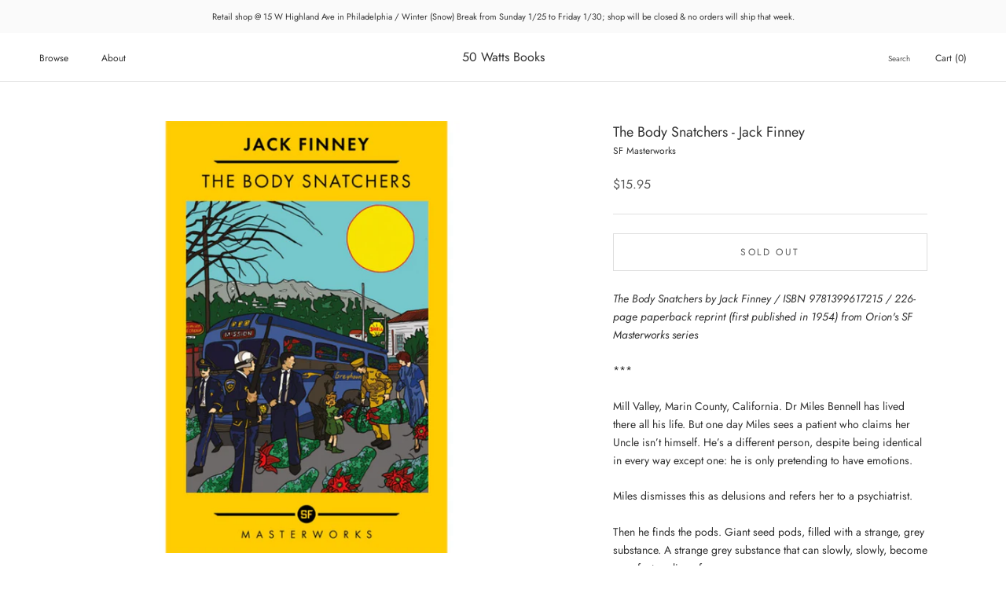

--- FILE ---
content_type: text/html; charset=utf-8
request_url: https://50wattsbooks.com/products/the-body-snatchers-jack-finney
body_size: 66419
content:
<!doctype html>

<html class="no-js" lang="en">
  <head>
    <meta charset="utf-8"> 
    <meta http-equiv="X-UA-Compatible" content="IE=edge,chrome=1">
    <meta name="viewport" content="width=device-width, initial-scale=1.0, height=device-height, minimum-scale=1.0, maximum-scale=1.0">
    <meta name="theme-color" content="">

    <title>
      The Body Snatchers - Jack Finney &ndash; 50 Watts Books
    </title><meta name="description" content="The Body Snatchers by Jack Finney / ISBN 9781399617215 / 226-page paperback reprint (first published in 1954) from Orion&#39;s SF Masterworks series *** Mill Valley, Marin County, California. Dr Miles Bennell has lived there all his life. But one day Miles sees a patient who claims her Uncle isn’t himself. He’s a different"><link rel="canonical" href="https://50wattsbooks.com/products/the-body-snatchers-jack-finney"><link rel="shortcut icon" href="//50wattsbooks.com/cdn/shop/files/50watts-logo-orig_96x.jpg?v=1615951501" type="image/png"><meta property="og:type" content="product">
  <meta property="og:title" content="The Body Snatchers - Jack Finney"><meta property="og:image" content="http://50wattsbooks.com/cdn/shop/files/Body-Snatchers-Jack-Finney.jpg?v=1706839825">
    <meta property="og:image:secure_url" content="https://50wattsbooks.com/cdn/shop/files/Body-Snatchers-Jack-Finney.jpg?v=1706839825">
    <meta property="og:image:width" content="700">
    <meta property="og:image:height" content="700"><meta property="product:price:amount" content="15.95">
  <meta property="product:price:currency" content="USD"><meta property="og:description" content="The Body Snatchers by Jack Finney / ISBN 9781399617215 / 226-page paperback reprint (first published in 1954) from Orion&#39;s SF Masterworks series *** Mill Valley, Marin County, California. Dr Miles Bennell has lived there all his life. But one day Miles sees a patient who claims her Uncle isn’t himself. He’s a different"><meta property="og:url" content="https://50wattsbooks.com/products/the-body-snatchers-jack-finney">
<meta property="og:site_name" content="50 Watts Books"><meta name="twitter:card" content="summary"><meta name="twitter:title" content="The Body Snatchers - Jack Finney">
  <meta name="twitter:description" content="The Body Snatchers by Jack Finney / ISBN 9781399617215 / 226-page paperback reprint (first published in 1954) from Orion&#39;s SF Masterworks series *** Mill Valley, Marin County, California. Dr Miles Bennell has lived there all his life. But one day Miles sees a patient who claims her Uncle isn’t himself. He’s a different person, despite being identical in every way except one: he is only pretending to have emotions. Miles dismisses this as delusions and refers her to a psychiatrist. Then he finds the pods. Giant seed pods, filled with a strange, grey substance. A strange grey substance that can slowly, slowly, become a perfect replica of a person. But what has happened to the people being replicated? Adapted for screen multiple times, The Body Snatchers is the origin of the phrase ‘pod people’, and a staple of pulp science">
  <meta name="twitter:image" content="https://50wattsbooks.com/cdn/shop/files/Body-Snatchers-Jack-Finney_600x600_crop_center.jpg?v=1706839825">
    <style>
  @font-face {
  font-family: Jost;
  font-weight: 400;
  font-style: normal;
  font-display: fallback;
  src: url("//50wattsbooks.com/cdn/fonts/jost/jost_n4.d47a1b6347ce4a4c9f437608011273009d91f2b7.woff2") format("woff2"),
       url("//50wattsbooks.com/cdn/fonts/jost/jost_n4.791c46290e672b3f85c3d1c651ef2efa3819eadd.woff") format("woff");
}

  @font-face {
  font-family: Jost;
  font-weight: 400;
  font-style: normal;
  font-display: fallback;
  src: url("//50wattsbooks.com/cdn/fonts/jost/jost_n4.d47a1b6347ce4a4c9f437608011273009d91f2b7.woff2") format("woff2"),
       url("//50wattsbooks.com/cdn/fonts/jost/jost_n4.791c46290e672b3f85c3d1c651ef2efa3819eadd.woff") format("woff");
}


  @font-face {
  font-family: Jost;
  font-weight: 700;
  font-style: normal;
  font-display: fallback;
  src: url("//50wattsbooks.com/cdn/fonts/jost/jost_n7.921dc18c13fa0b0c94c5e2517ffe06139c3615a3.woff2") format("woff2"),
       url("//50wattsbooks.com/cdn/fonts/jost/jost_n7.cbfc16c98c1e195f46c536e775e4e959c5f2f22b.woff") format("woff");
}

  @font-face {
  font-family: Jost;
  font-weight: 400;
  font-style: italic;
  font-display: fallback;
  src: url("//50wattsbooks.com/cdn/fonts/jost/jost_i4.b690098389649750ada222b9763d55796c5283a5.woff2") format("woff2"),
       url("//50wattsbooks.com/cdn/fonts/jost/jost_i4.fd766415a47e50b9e391ae7ec04e2ae25e7e28b0.woff") format("woff");
}

  @font-face {
  font-family: Jost;
  font-weight: 700;
  font-style: italic;
  font-display: fallback;
  src: url("//50wattsbooks.com/cdn/fonts/jost/jost_i7.d8201b854e41e19d7ed9b1a31fe4fe71deea6d3f.woff2") format("woff2"),
       url("//50wattsbooks.com/cdn/fonts/jost/jost_i7.eae515c34e26b6c853efddc3fc0c552e0de63757.woff") format("woff");
}


  :root {
    --heading-font-family : Jost, sans-serif;
    --heading-font-weight : 400;
    --heading-font-style  : normal;

    --text-font-family : Jost, sans-serif;
    --text-font-weight : 400;
    --text-font-style  : normal;

    --base-text-font-size   : 14px;
    --default-text-font-size: 14px;--background          : #ffffff;
    --background-rgb      : 255, 255, 255;
    --light-background    : #ffffff;
    --light-background-rgb: 255, 255, 255;
    --heading-color       : #303030;
    --text-color          : #303030;
    --text-color-rgb      : 48, 48, 48;
    --text-color-light    : #595959;
    --text-color-light-rgb: 89, 89, 89;
    --link-color          : #000000;
    --link-color-rgb      : 0, 0, 0;
    --border-color        : #e0e0e0;
    --border-color-rgb    : 224, 224, 224;

    --button-background    : #f5db8b;
    --button-background-rgb: 245, 219, 139;
    --button-text-color    : #303030;

    --header-background       : #ffffff;
    --header-heading-color    : #303030;
    --header-light-text-color : #595959;
    --header-border-color     : #e0e0e0;

    --footer-background    : #ffffff;
    --footer-text-color    : #595959;
    --footer-heading-color : #303030;
    --footer-border-color  : #e6e6e6;

    --navigation-background      : #ffffff;
    --navigation-background-rgb  : 255, 255, 255;
    --navigation-text-color      : #303030;
    --navigation-text-color-light: rgba(48, 48, 48, 0.5);
    --navigation-border-color    : rgba(48, 48, 48, 0.25);

    --newsletter-popup-background     : #ffffff;
    --newsletter-popup-text-color     : #303030;
    --newsletter-popup-text-color-rgb : 48, 48, 48;

    --secondary-elements-background       : #fce7a8;
    --secondary-elements-background-rgb   : 252, 231, 168;
    --secondary-elements-text-color       : #303030;
    --secondary-elements-text-color-light : rgba(48, 48, 48, 0.5);
    --secondary-elements-border-color     : rgba(48, 48, 48, 0.25);

    --product-sale-price-color    : #f94c43;
    --product-sale-price-color-rgb: 249, 76, 67;
    --product-star-rating: #f6a429;

    /* Shopify related variables */
    --payment-terms-background-color: #ffffff;

    /* Products */

    --horizontal-spacing-four-products-per-row: 40px;
        --horizontal-spacing-two-products-per-row : 40px;

    --vertical-spacing-four-products-per-row: 60px;
        --vertical-spacing-two-products-per-row : 75px;

    /* Animation */
    --drawer-transition-timing: cubic-bezier(0.645, 0.045, 0.355, 1);
    --header-base-height: 80px; /* We set a default for browsers that do not support CSS variables */

    /* Cursors */
    --cursor-zoom-in-svg    : url(//50wattsbooks.com/cdn/shop/t/18/assets/cursor-zoom-in.svg?v=169337020044000511451650941871);
    --cursor-zoom-in-2x-svg : url(//50wattsbooks.com/cdn/shop/t/18/assets/cursor-zoom-in-2x.svg?v=163885027072013793871650941871);
  }
</style>

<script>
  // IE11 does not have support for CSS variables, so we have to polyfill them
  if (!(((window || {}).CSS || {}).supports && window.CSS.supports('(--a: 0)'))) {
    const script = document.createElement('script');
    script.type = 'text/javascript';
    script.src = 'https://cdn.jsdelivr.net/npm/css-vars-ponyfill@2';
    script.onload = function() {
      cssVars({});
    };

    document.getElementsByTagName('head')[0].appendChild(script);
  }
</script>

    <script>window.performance && window.performance.mark && window.performance.mark('shopify.content_for_header.start');</script><meta id="shopify-digital-wallet" name="shopify-digital-wallet" content="/51052150960/digital_wallets/dialog">
<meta name="shopify-checkout-api-token" content="17240248d7d8d33f221b207f213ddd5a">
<meta id="in-context-paypal-metadata" data-shop-id="51052150960" data-venmo-supported="false" data-environment="production" data-locale="en_US" data-paypal-v4="true" data-currency="USD">
<link rel="alternate" hreflang="x-default" href="https://50wattsbooks.com/products/the-body-snatchers-jack-finney">
<link rel="alternate" hreflang="en" href="https://50wattsbooks.com/products/the-body-snatchers-jack-finney">
<link rel="alternate" hreflang="en-CA" href="https://50wattsbooks.com/en-ca/products/the-body-snatchers-jack-finney">
<link rel="alternate" type="application/json+oembed" href="https://50wattsbooks.com/products/the-body-snatchers-jack-finney.oembed">
<script async="async" src="/checkouts/internal/preloads.js?locale=en-US"></script>
<link rel="preconnect" href="https://shop.app" crossorigin="anonymous">
<script async="async" src="https://shop.app/checkouts/internal/preloads.js?locale=en-US&shop_id=51052150960" crossorigin="anonymous"></script>
<script id="apple-pay-shop-capabilities" type="application/json">{"shopId":51052150960,"countryCode":"US","currencyCode":"USD","merchantCapabilities":["supports3DS"],"merchantId":"gid:\/\/shopify\/Shop\/51052150960","merchantName":"50 Watts Books","requiredBillingContactFields":["postalAddress","email","phone"],"requiredShippingContactFields":["postalAddress","email","phone"],"shippingType":"shipping","supportedNetworks":["visa","masterCard","amex","discover","elo","jcb"],"total":{"type":"pending","label":"50 Watts Books","amount":"1.00"},"shopifyPaymentsEnabled":true,"supportsSubscriptions":true}</script>
<script id="shopify-features" type="application/json">{"accessToken":"17240248d7d8d33f221b207f213ddd5a","betas":["rich-media-storefront-analytics"],"domain":"50wattsbooks.com","predictiveSearch":true,"shopId":51052150960,"locale":"en"}</script>
<script>var Shopify = Shopify || {};
Shopify.shop = "50-watts-books.myshopify.com";
Shopify.locale = "en";
Shopify.currency = {"active":"USD","rate":"1.0"};
Shopify.country = "US";
Shopify.theme = {"name":"Prestige","id":132310335713,"schema_name":"Prestige","schema_version":"5.7.0","theme_store_id":855,"role":"main"};
Shopify.theme.handle = "null";
Shopify.theme.style = {"id":null,"handle":null};
Shopify.cdnHost = "50wattsbooks.com/cdn";
Shopify.routes = Shopify.routes || {};
Shopify.routes.root = "/";</script>
<script type="module">!function(o){(o.Shopify=o.Shopify||{}).modules=!0}(window);</script>
<script>!function(o){function n(){var o=[];function n(){o.push(Array.prototype.slice.apply(arguments))}return n.q=o,n}var t=o.Shopify=o.Shopify||{};t.loadFeatures=n(),t.autoloadFeatures=n()}(window);</script>
<script>
  window.ShopifyPay = window.ShopifyPay || {};
  window.ShopifyPay.apiHost = "shop.app\/pay";
  window.ShopifyPay.redirectState = null;
</script>
<script id="shop-js-analytics" type="application/json">{"pageType":"product"}</script>
<script defer="defer" async type="module" src="//50wattsbooks.com/cdn/shopifycloud/shop-js/modules/v2/client.init-shop-cart-sync_BT-GjEfc.en.esm.js"></script>
<script defer="defer" async type="module" src="//50wattsbooks.com/cdn/shopifycloud/shop-js/modules/v2/chunk.common_D58fp_Oc.esm.js"></script>
<script defer="defer" async type="module" src="//50wattsbooks.com/cdn/shopifycloud/shop-js/modules/v2/chunk.modal_xMitdFEc.esm.js"></script>
<script type="module">
  await import("//50wattsbooks.com/cdn/shopifycloud/shop-js/modules/v2/client.init-shop-cart-sync_BT-GjEfc.en.esm.js");
await import("//50wattsbooks.com/cdn/shopifycloud/shop-js/modules/v2/chunk.common_D58fp_Oc.esm.js");
await import("//50wattsbooks.com/cdn/shopifycloud/shop-js/modules/v2/chunk.modal_xMitdFEc.esm.js");

  window.Shopify.SignInWithShop?.initShopCartSync?.({"fedCMEnabled":true,"windoidEnabled":true});

</script>
<script>
  window.Shopify = window.Shopify || {};
  if (!window.Shopify.featureAssets) window.Shopify.featureAssets = {};
  window.Shopify.featureAssets['shop-js'] = {"shop-cart-sync":["modules/v2/client.shop-cart-sync_DZOKe7Ll.en.esm.js","modules/v2/chunk.common_D58fp_Oc.esm.js","modules/v2/chunk.modal_xMitdFEc.esm.js"],"init-fed-cm":["modules/v2/client.init-fed-cm_B6oLuCjv.en.esm.js","modules/v2/chunk.common_D58fp_Oc.esm.js","modules/v2/chunk.modal_xMitdFEc.esm.js"],"shop-cash-offers":["modules/v2/client.shop-cash-offers_D2sdYoxE.en.esm.js","modules/v2/chunk.common_D58fp_Oc.esm.js","modules/v2/chunk.modal_xMitdFEc.esm.js"],"shop-login-button":["modules/v2/client.shop-login-button_QeVjl5Y3.en.esm.js","modules/v2/chunk.common_D58fp_Oc.esm.js","modules/v2/chunk.modal_xMitdFEc.esm.js"],"pay-button":["modules/v2/client.pay-button_DXTOsIq6.en.esm.js","modules/v2/chunk.common_D58fp_Oc.esm.js","modules/v2/chunk.modal_xMitdFEc.esm.js"],"shop-button":["modules/v2/client.shop-button_DQZHx9pm.en.esm.js","modules/v2/chunk.common_D58fp_Oc.esm.js","modules/v2/chunk.modal_xMitdFEc.esm.js"],"avatar":["modules/v2/client.avatar_BTnouDA3.en.esm.js"],"init-windoid":["modules/v2/client.init-windoid_CR1B-cfM.en.esm.js","modules/v2/chunk.common_D58fp_Oc.esm.js","modules/v2/chunk.modal_xMitdFEc.esm.js"],"init-shop-for-new-customer-accounts":["modules/v2/client.init-shop-for-new-customer-accounts_C_vY_xzh.en.esm.js","modules/v2/client.shop-login-button_QeVjl5Y3.en.esm.js","modules/v2/chunk.common_D58fp_Oc.esm.js","modules/v2/chunk.modal_xMitdFEc.esm.js"],"init-shop-email-lookup-coordinator":["modules/v2/client.init-shop-email-lookup-coordinator_BI7n9ZSv.en.esm.js","modules/v2/chunk.common_D58fp_Oc.esm.js","modules/v2/chunk.modal_xMitdFEc.esm.js"],"init-shop-cart-sync":["modules/v2/client.init-shop-cart-sync_BT-GjEfc.en.esm.js","modules/v2/chunk.common_D58fp_Oc.esm.js","modules/v2/chunk.modal_xMitdFEc.esm.js"],"shop-toast-manager":["modules/v2/client.shop-toast-manager_DiYdP3xc.en.esm.js","modules/v2/chunk.common_D58fp_Oc.esm.js","modules/v2/chunk.modal_xMitdFEc.esm.js"],"init-customer-accounts":["modules/v2/client.init-customer-accounts_D9ZNqS-Q.en.esm.js","modules/v2/client.shop-login-button_QeVjl5Y3.en.esm.js","modules/v2/chunk.common_D58fp_Oc.esm.js","modules/v2/chunk.modal_xMitdFEc.esm.js"],"init-customer-accounts-sign-up":["modules/v2/client.init-customer-accounts-sign-up_iGw4briv.en.esm.js","modules/v2/client.shop-login-button_QeVjl5Y3.en.esm.js","modules/v2/chunk.common_D58fp_Oc.esm.js","modules/v2/chunk.modal_xMitdFEc.esm.js"],"shop-follow-button":["modules/v2/client.shop-follow-button_CqMgW2wH.en.esm.js","modules/v2/chunk.common_D58fp_Oc.esm.js","modules/v2/chunk.modal_xMitdFEc.esm.js"],"checkout-modal":["modules/v2/client.checkout-modal_xHeaAweL.en.esm.js","modules/v2/chunk.common_D58fp_Oc.esm.js","modules/v2/chunk.modal_xMitdFEc.esm.js"],"shop-login":["modules/v2/client.shop-login_D91U-Q7h.en.esm.js","modules/v2/chunk.common_D58fp_Oc.esm.js","modules/v2/chunk.modal_xMitdFEc.esm.js"],"lead-capture":["modules/v2/client.lead-capture_BJmE1dJe.en.esm.js","modules/v2/chunk.common_D58fp_Oc.esm.js","modules/v2/chunk.modal_xMitdFEc.esm.js"],"payment-terms":["modules/v2/client.payment-terms_Ci9AEqFq.en.esm.js","modules/v2/chunk.common_D58fp_Oc.esm.js","modules/v2/chunk.modal_xMitdFEc.esm.js"]};
</script>
<script>(function() {
  var isLoaded = false;
  function asyncLoad() {
    if (isLoaded) return;
    isLoaded = true;
    var urls = ["\/\/backinstock.useamp.com\/widget\/60762_1767158609.js?category=bis\u0026v=6\u0026shop=50-watts-books.myshopify.com"];
    for (var i = 0; i < urls.length; i++) {
      var s = document.createElement('script');
      s.type = 'text/javascript';
      s.async = true;
      s.src = urls[i];
      var x = document.getElementsByTagName('script')[0];
      x.parentNode.insertBefore(s, x);
    }
  };
  if(window.attachEvent) {
    window.attachEvent('onload', asyncLoad);
  } else {
    window.addEventListener('load', asyncLoad, false);
  }
})();</script>
<script id="__st">var __st={"a":51052150960,"offset":-18000,"reqid":"eea31ba5-e26d-41c6-957a-d9a8cc90e66c-1769447204","pageurl":"50wattsbooks.com\/products\/the-body-snatchers-jack-finney","u":"f9509265d83c","p":"product","rtyp":"product","rid":8240375038177};</script>
<script>window.ShopifyPaypalV4VisibilityTracking = true;</script>
<script id="captcha-bootstrap">!function(){'use strict';const t='contact',e='account',n='new_comment',o=[[t,t],['blogs',n],['comments',n],[t,'customer']],c=[[e,'customer_login'],[e,'guest_login'],[e,'recover_customer_password'],[e,'create_customer']],r=t=>t.map((([t,e])=>`form[action*='/${t}']:not([data-nocaptcha='true']) input[name='form_type'][value='${e}']`)).join(','),a=t=>()=>t?[...document.querySelectorAll(t)].map((t=>t.form)):[];function s(){const t=[...o],e=r(t);return a(e)}const i='password',u='form_key',d=['recaptcha-v3-token','g-recaptcha-response','h-captcha-response',i],f=()=>{try{return window.sessionStorage}catch{return}},m='__shopify_v',_=t=>t.elements[u];function p(t,e,n=!1){try{const o=window.sessionStorage,c=JSON.parse(o.getItem(e)),{data:r}=function(t){const{data:e,action:n}=t;return t[m]||n?{data:e,action:n}:{data:t,action:n}}(c);for(const[e,n]of Object.entries(r))t.elements[e]&&(t.elements[e].value=n);n&&o.removeItem(e)}catch(o){console.error('form repopulation failed',{error:o})}}const l='form_type',E='cptcha';function T(t){t.dataset[E]=!0}const w=window,h=w.document,L='Shopify',v='ce_forms',y='captcha';let A=!1;((t,e)=>{const n=(g='f06e6c50-85a8-45c8-87d0-21a2b65856fe',I='https://cdn.shopify.com/shopifycloud/storefront-forms-hcaptcha/ce_storefront_forms_captcha_hcaptcha.v1.5.2.iife.js',D={infoText:'Protected by hCaptcha',privacyText:'Privacy',termsText:'Terms'},(t,e,n)=>{const o=w[L][v],c=o.bindForm;if(c)return c(t,g,e,D).then(n);var r;o.q.push([[t,g,e,D],n]),r=I,A||(h.body.append(Object.assign(h.createElement('script'),{id:'captcha-provider',async:!0,src:r})),A=!0)});var g,I,D;w[L]=w[L]||{},w[L][v]=w[L][v]||{},w[L][v].q=[],w[L][y]=w[L][y]||{},w[L][y].protect=function(t,e){n(t,void 0,e),T(t)},Object.freeze(w[L][y]),function(t,e,n,w,h,L){const[v,y,A,g]=function(t,e,n){const i=e?o:[],u=t?c:[],d=[...i,...u],f=r(d),m=r(i),_=r(d.filter((([t,e])=>n.includes(e))));return[a(f),a(m),a(_),s()]}(w,h,L),I=t=>{const e=t.target;return e instanceof HTMLFormElement?e:e&&e.form},D=t=>v().includes(t);t.addEventListener('submit',(t=>{const e=I(t);if(!e)return;const n=D(e)&&!e.dataset.hcaptchaBound&&!e.dataset.recaptchaBound,o=_(e),c=g().includes(e)&&(!o||!o.value);(n||c)&&t.preventDefault(),c&&!n&&(function(t){try{if(!f())return;!function(t){const e=f();if(!e)return;const n=_(t);if(!n)return;const o=n.value;o&&e.removeItem(o)}(t);const e=Array.from(Array(32),(()=>Math.random().toString(36)[2])).join('');!function(t,e){_(t)||t.append(Object.assign(document.createElement('input'),{type:'hidden',name:u})),t.elements[u].value=e}(t,e),function(t,e){const n=f();if(!n)return;const o=[...t.querySelectorAll(`input[type='${i}']`)].map((({name:t})=>t)),c=[...d,...o],r={};for(const[a,s]of new FormData(t).entries())c.includes(a)||(r[a]=s);n.setItem(e,JSON.stringify({[m]:1,action:t.action,data:r}))}(t,e)}catch(e){console.error('failed to persist form',e)}}(e),e.submit())}));const S=(t,e)=>{t&&!t.dataset[E]&&(n(t,e.some((e=>e===t))),T(t))};for(const o of['focusin','change'])t.addEventListener(o,(t=>{const e=I(t);D(e)&&S(e,y())}));const B=e.get('form_key'),M=e.get(l),P=B&&M;t.addEventListener('DOMContentLoaded',(()=>{const t=y();if(P)for(const e of t)e.elements[l].value===M&&p(e,B);[...new Set([...A(),...v().filter((t=>'true'===t.dataset.shopifyCaptcha))])].forEach((e=>S(e,t)))}))}(h,new URLSearchParams(w.location.search),n,t,e,['guest_login'])})(!0,!0)}();</script>
<script integrity="sha256-4kQ18oKyAcykRKYeNunJcIwy7WH5gtpwJnB7kiuLZ1E=" data-source-attribution="shopify.loadfeatures" defer="defer" src="//50wattsbooks.com/cdn/shopifycloud/storefront/assets/storefront/load_feature-a0a9edcb.js" crossorigin="anonymous"></script>
<script crossorigin="anonymous" defer="defer" src="//50wattsbooks.com/cdn/shopifycloud/storefront/assets/shopify_pay/storefront-65b4c6d7.js?v=20250812"></script>
<script data-source-attribution="shopify.dynamic_checkout.dynamic.init">var Shopify=Shopify||{};Shopify.PaymentButton=Shopify.PaymentButton||{isStorefrontPortableWallets:!0,init:function(){window.Shopify.PaymentButton.init=function(){};var t=document.createElement("script");t.src="https://50wattsbooks.com/cdn/shopifycloud/portable-wallets/latest/portable-wallets.en.js",t.type="module",document.head.appendChild(t)}};
</script>
<script data-source-attribution="shopify.dynamic_checkout.buyer_consent">
  function portableWalletsHideBuyerConsent(e){var t=document.getElementById("shopify-buyer-consent"),n=document.getElementById("shopify-subscription-policy-button");t&&n&&(t.classList.add("hidden"),t.setAttribute("aria-hidden","true"),n.removeEventListener("click",e))}function portableWalletsShowBuyerConsent(e){var t=document.getElementById("shopify-buyer-consent"),n=document.getElementById("shopify-subscription-policy-button");t&&n&&(t.classList.remove("hidden"),t.removeAttribute("aria-hidden"),n.addEventListener("click",e))}window.Shopify?.PaymentButton&&(window.Shopify.PaymentButton.hideBuyerConsent=portableWalletsHideBuyerConsent,window.Shopify.PaymentButton.showBuyerConsent=portableWalletsShowBuyerConsent);
</script>
<script data-source-attribution="shopify.dynamic_checkout.cart.bootstrap">document.addEventListener("DOMContentLoaded",(function(){function t(){return document.querySelector("shopify-accelerated-checkout-cart, shopify-accelerated-checkout")}if(t())Shopify.PaymentButton.init();else{new MutationObserver((function(e,n){t()&&(Shopify.PaymentButton.init(),n.disconnect())})).observe(document.body,{childList:!0,subtree:!0})}}));
</script>
<link id="shopify-accelerated-checkout-styles" rel="stylesheet" media="screen" href="https://50wattsbooks.com/cdn/shopifycloud/portable-wallets/latest/accelerated-checkout-backwards-compat.css" crossorigin="anonymous">
<style id="shopify-accelerated-checkout-cart">
        #shopify-buyer-consent {
  margin-top: 1em;
  display: inline-block;
  width: 100%;
}

#shopify-buyer-consent.hidden {
  display: none;
}

#shopify-subscription-policy-button {
  background: none;
  border: none;
  padding: 0;
  text-decoration: underline;
  font-size: inherit;
  cursor: pointer;
}

#shopify-subscription-policy-button::before {
  box-shadow: none;
}

      </style>

<script>window.performance && window.performance.mark && window.performance.mark('shopify.content_for_header.end');</script>

    <link rel="stylesheet" href="//50wattsbooks.com/cdn/shop/t/18/assets/theme.css?v=62441372190441597211704917866">

    <script>// This allows to expose several variables to the global scope, to be used in scripts
      window.theme = {
        pageType: "product",
        moneyFormat: "${{amount}}",
        moneyWithCurrencyFormat: "${{amount}} USD",
        currencyCodeEnabled: false,
        productImageSize: "square",
        searchMode: "product",
        showPageTransition: false,
        showElementStaggering: false,
        showImageZooming: true
      };

      window.routes = {
        rootUrl: "\/",
        rootUrlWithoutSlash: '',
        cartUrl: "\/cart",
        cartAddUrl: "\/cart\/add",
        cartChangeUrl: "\/cart\/change",
        searchUrl: "\/search",
        productRecommendationsUrl: "\/recommendations\/products"
      };

      window.languages = {
        cartAddNote: "Add special requests or gift messages",
        cartEditNote: "Edit Order Note",
        productImageLoadingError: "This image could not be loaded. Please try to reload the page.",
        productFormAddToCart: "Add to cart",
        productFormUnavailable: "Unavailable",
        productFormSoldOut: "Sold Out",
        shippingEstimatorOneResult: "1 option available:",
        shippingEstimatorMoreResults: "{{count}} options available:",
        shippingEstimatorNoResults: "No shipping could be found"
      };

      window.lazySizesConfig = {
        loadHidden: false,
        hFac: 0.5,
        expFactor: 2,
        ricTimeout: 150,
        lazyClass: 'Image--lazyLoad',
        loadingClass: 'Image--lazyLoading',
        loadedClass: 'Image--lazyLoaded'
      };

      document.documentElement.className = document.documentElement.className.replace('no-js', 'js');
      document.documentElement.style.setProperty('--window-height', window.innerHeight + 'px');

      // We do a quick detection of some features (we could use Modernizr but for so little...)
      (function() {
        document.documentElement.className += ((window.CSS && window.CSS.supports('(position: sticky) or (position: -webkit-sticky)')) ? ' supports-sticky' : ' no-supports-sticky');
        document.documentElement.className += (window.matchMedia('(-moz-touch-enabled: 1), (hover: none)')).matches ? ' no-supports-hover' : ' supports-hover';
      }());

      
    </script>

    <script src="//50wattsbooks.com/cdn/shop/t/18/assets/lazysizes.min.js?v=174358363404432586981650941861" async></script><script src="//50wattsbooks.com/cdn/shop/t/18/assets/libs.min.js?v=26178543184394469741650941862" defer></script>
    <script src="//50wattsbooks.com/cdn/shop/t/18/assets/theme.js?v=116291210821653663351650941863" defer></script>
    <script src="//50wattsbooks.com/cdn/shop/t/18/assets/custom.js?v=183944157590872491501650941861" defer></script>

    <script>
      (function () {
        window.onpageshow = function() {
          if (window.theme.showPageTransition) {
            var pageTransition = document.querySelector('.PageTransition');

            if (pageTransition) {
              pageTransition.style.visibility = 'visible';
              pageTransition.style.opacity = '0';
            }
          }

          // When the page is loaded from the cache, we have to reload the cart content
          document.documentElement.dispatchEvent(new CustomEvent('cart:refresh', {
            bubbles: true
          }));
        };
      })();
    </script>

    
  <script type="application/ld+json">
  {
    "@context": "http://schema.org",
    "@type": "Product",
    "offers": [{
          "@type": "Offer",
          "name": "Default Title",
          "availability":"https://schema.org/OutOfStock",
          "price": 15.95,
          "priceCurrency": "USD",
          "priceValidUntil": "2026-02-05","sku": "9781399617215","url": "/products/the-body-snatchers-jack-finney?variant=44486902382817"
        }
],
      "gtin13": "9781399617215",
      "productId": "9781399617215",
    "brand": {
      "name": "SF Masterworks"
    },
    "name": "The Body Snatchers - Jack Finney",
    "description": "The Body Snatchers by Jack Finney \/ ISBN 9781399617215 \/ 226-page paperback reprint (first published in 1954) from Orion's SF Masterworks series\n***\n\nMill Valley, Marin County, California. Dr Miles Bennell has lived there all his life. But one day Miles sees a patient who claims her Uncle isn’t himself. He’s a different person, despite being identical in every way except one: he is only pretending to have emotions.\nMiles dismisses this as delusions and refers her to a psychiatrist.\nThen he finds the pods. Giant seed pods, filled with a strange, grey substance. A strange grey substance that can slowly, slowly, become a perfect replica of a person.\n\nBut what has happened to the people being replicated?\n\nAdapted for screen multiple times, The Body Snatchers is the origin of the phrase ‘pod people’, and a staple of pulp science fiction. Read by many as an allegory for the Cold War, or McCarthyism, it perfectly encapsulates the paranoia that comes with not knowing who around you can be trusted.\n‘A good story, to be read and savoured’ – Stephen King\n‘Will chill you straight to the marrow’ – Galaxy Science Fiction\n‘Intensely readable and unpredictably ingenious’ – The Magazine of Fantasy and Science Fiction",
    "category": "Books",
    "url": "/products/the-body-snatchers-jack-finney",
    "sku": "9781399617215",
    "image": {
      "@type": "ImageObject",
      "url": "https://50wattsbooks.com/cdn/shop/files/Body-Snatchers-Jack-Finney_1024x.jpg?v=1706839825",
      "image": "https://50wattsbooks.com/cdn/shop/files/Body-Snatchers-Jack-Finney_1024x.jpg?v=1706839825",
      "name": "The Body Snatchers - Jack Finney",
      "width": "1024",
      "height": "1024"
    }
  }
  </script>



  <script type="application/ld+json">
  {
    "@context": "http://schema.org",
    "@type": "BreadcrumbList",
  "itemListElement": [{
      "@type": "ListItem",
      "position": 1,
      "name": "Home",
      "item": "https://50wattsbooks.com"
    },{
          "@type": "ListItem",
          "position": 2,
          "name": "The Body Snatchers - Jack Finney",
          "item": "https://50wattsbooks.com/products/the-body-snatchers-jack-finney"
        }]
  }
  </script>

  <link href="https://monorail-edge.shopifysvc.com" rel="dns-prefetch">
<script>(function(){if ("sendBeacon" in navigator && "performance" in window) {try {var session_token_from_headers = performance.getEntriesByType('navigation')[0].serverTiming.find(x => x.name == '_s').description;} catch {var session_token_from_headers = undefined;}var session_cookie_matches = document.cookie.match(/_shopify_s=([^;]*)/);var session_token_from_cookie = session_cookie_matches && session_cookie_matches.length === 2 ? session_cookie_matches[1] : "";var session_token = session_token_from_headers || session_token_from_cookie || "";function handle_abandonment_event(e) {var entries = performance.getEntries().filter(function(entry) {return /monorail-edge.shopifysvc.com/.test(entry.name);});if (!window.abandonment_tracked && entries.length === 0) {window.abandonment_tracked = true;var currentMs = Date.now();var navigation_start = performance.timing.navigationStart;var payload = {shop_id: 51052150960,url: window.location.href,navigation_start,duration: currentMs - navigation_start,session_token,page_type: "product"};window.navigator.sendBeacon("https://monorail-edge.shopifysvc.com/v1/produce", JSON.stringify({schema_id: "online_store_buyer_site_abandonment/1.1",payload: payload,metadata: {event_created_at_ms: currentMs,event_sent_at_ms: currentMs}}));}}window.addEventListener('pagehide', handle_abandonment_event);}}());</script>
<script id="web-pixels-manager-setup">(function e(e,d,r,n,o){if(void 0===o&&(o={}),!Boolean(null===(a=null===(i=window.Shopify)||void 0===i?void 0:i.analytics)||void 0===a?void 0:a.replayQueue)){var i,a;window.Shopify=window.Shopify||{};var t=window.Shopify;t.analytics=t.analytics||{};var s=t.analytics;s.replayQueue=[],s.publish=function(e,d,r){return s.replayQueue.push([e,d,r]),!0};try{self.performance.mark("wpm:start")}catch(e){}var l=function(){var e={modern:/Edge?\/(1{2}[4-9]|1[2-9]\d|[2-9]\d{2}|\d{4,})\.\d+(\.\d+|)|Firefox\/(1{2}[4-9]|1[2-9]\d|[2-9]\d{2}|\d{4,})\.\d+(\.\d+|)|Chrom(ium|e)\/(9{2}|\d{3,})\.\d+(\.\d+|)|(Maci|X1{2}).+ Version\/(15\.\d+|(1[6-9]|[2-9]\d|\d{3,})\.\d+)([,.]\d+|)( \(\w+\)|)( Mobile\/\w+|) Safari\/|Chrome.+OPR\/(9{2}|\d{3,})\.\d+\.\d+|(CPU[ +]OS|iPhone[ +]OS|CPU[ +]iPhone|CPU IPhone OS|CPU iPad OS)[ +]+(15[._]\d+|(1[6-9]|[2-9]\d|\d{3,})[._]\d+)([._]\d+|)|Android:?[ /-](13[3-9]|1[4-9]\d|[2-9]\d{2}|\d{4,})(\.\d+|)(\.\d+|)|Android.+Firefox\/(13[5-9]|1[4-9]\d|[2-9]\d{2}|\d{4,})\.\d+(\.\d+|)|Android.+Chrom(ium|e)\/(13[3-9]|1[4-9]\d|[2-9]\d{2}|\d{4,})\.\d+(\.\d+|)|SamsungBrowser\/([2-9]\d|\d{3,})\.\d+/,legacy:/Edge?\/(1[6-9]|[2-9]\d|\d{3,})\.\d+(\.\d+|)|Firefox\/(5[4-9]|[6-9]\d|\d{3,})\.\d+(\.\d+|)|Chrom(ium|e)\/(5[1-9]|[6-9]\d|\d{3,})\.\d+(\.\d+|)([\d.]+$|.*Safari\/(?![\d.]+ Edge\/[\d.]+$))|(Maci|X1{2}).+ Version\/(10\.\d+|(1[1-9]|[2-9]\d|\d{3,})\.\d+)([,.]\d+|)( \(\w+\)|)( Mobile\/\w+|) Safari\/|Chrome.+OPR\/(3[89]|[4-9]\d|\d{3,})\.\d+\.\d+|(CPU[ +]OS|iPhone[ +]OS|CPU[ +]iPhone|CPU IPhone OS|CPU iPad OS)[ +]+(10[._]\d+|(1[1-9]|[2-9]\d|\d{3,})[._]\d+)([._]\d+|)|Android:?[ /-](13[3-9]|1[4-9]\d|[2-9]\d{2}|\d{4,})(\.\d+|)(\.\d+|)|Mobile Safari.+OPR\/([89]\d|\d{3,})\.\d+\.\d+|Android.+Firefox\/(13[5-9]|1[4-9]\d|[2-9]\d{2}|\d{4,})\.\d+(\.\d+|)|Android.+Chrom(ium|e)\/(13[3-9]|1[4-9]\d|[2-9]\d{2}|\d{4,})\.\d+(\.\d+|)|Android.+(UC? ?Browser|UCWEB|U3)[ /]?(15\.([5-9]|\d{2,})|(1[6-9]|[2-9]\d|\d{3,})\.\d+)\.\d+|SamsungBrowser\/(5\.\d+|([6-9]|\d{2,})\.\d+)|Android.+MQ{2}Browser\/(14(\.(9|\d{2,})|)|(1[5-9]|[2-9]\d|\d{3,})(\.\d+|))(\.\d+|)|K[Aa][Ii]OS\/(3\.\d+|([4-9]|\d{2,})\.\d+)(\.\d+|)/},d=e.modern,r=e.legacy,n=navigator.userAgent;return n.match(d)?"modern":n.match(r)?"legacy":"unknown"}(),u="modern"===l?"modern":"legacy",c=(null!=n?n:{modern:"",legacy:""})[u],f=function(e){return[e.baseUrl,"/wpm","/b",e.hashVersion,"modern"===e.buildTarget?"m":"l",".js"].join("")}({baseUrl:d,hashVersion:r,buildTarget:u}),m=function(e){var d=e.version,r=e.bundleTarget,n=e.surface,o=e.pageUrl,i=e.monorailEndpoint;return{emit:function(e){var a=e.status,t=e.errorMsg,s=(new Date).getTime(),l=JSON.stringify({metadata:{event_sent_at_ms:s},events:[{schema_id:"web_pixels_manager_load/3.1",payload:{version:d,bundle_target:r,page_url:o,status:a,surface:n,error_msg:t},metadata:{event_created_at_ms:s}}]});if(!i)return console&&console.warn&&console.warn("[Web Pixels Manager] No Monorail endpoint provided, skipping logging."),!1;try{return self.navigator.sendBeacon.bind(self.navigator)(i,l)}catch(e){}var u=new XMLHttpRequest;try{return u.open("POST",i,!0),u.setRequestHeader("Content-Type","text/plain"),u.send(l),!0}catch(e){return console&&console.warn&&console.warn("[Web Pixels Manager] Got an unhandled error while logging to Monorail."),!1}}}}({version:r,bundleTarget:l,surface:e.surface,pageUrl:self.location.href,monorailEndpoint:e.monorailEndpoint});try{o.browserTarget=l,function(e){var d=e.src,r=e.async,n=void 0===r||r,o=e.onload,i=e.onerror,a=e.sri,t=e.scriptDataAttributes,s=void 0===t?{}:t,l=document.createElement("script"),u=document.querySelector("head"),c=document.querySelector("body");if(l.async=n,l.src=d,a&&(l.integrity=a,l.crossOrigin="anonymous"),s)for(var f in s)if(Object.prototype.hasOwnProperty.call(s,f))try{l.dataset[f]=s[f]}catch(e){}if(o&&l.addEventListener("load",o),i&&l.addEventListener("error",i),u)u.appendChild(l);else{if(!c)throw new Error("Did not find a head or body element to append the script");c.appendChild(l)}}({src:f,async:!0,onload:function(){if(!function(){var e,d;return Boolean(null===(d=null===(e=window.Shopify)||void 0===e?void 0:e.analytics)||void 0===d?void 0:d.initialized)}()){var d=window.webPixelsManager.init(e)||void 0;if(d){var r=window.Shopify.analytics;r.replayQueue.forEach((function(e){var r=e[0],n=e[1],o=e[2];d.publishCustomEvent(r,n,o)})),r.replayQueue=[],r.publish=d.publishCustomEvent,r.visitor=d.visitor,r.initialized=!0}}},onerror:function(){return m.emit({status:"failed",errorMsg:"".concat(f," has failed to load")})},sri:function(e){var d=/^sha384-[A-Za-z0-9+/=]+$/;return"string"==typeof e&&d.test(e)}(c)?c:"",scriptDataAttributes:o}),m.emit({status:"loading"})}catch(e){m.emit({status:"failed",errorMsg:(null==e?void 0:e.message)||"Unknown error"})}}})({shopId: 51052150960,storefrontBaseUrl: "https://50wattsbooks.com",extensionsBaseUrl: "https://extensions.shopifycdn.com/cdn/shopifycloud/web-pixels-manager",monorailEndpoint: "https://monorail-edge.shopifysvc.com/unstable/produce_batch",surface: "storefront-renderer",enabledBetaFlags: ["2dca8a86"],webPixelsConfigList: [{"id":"shopify-app-pixel","configuration":"{}","eventPayloadVersion":"v1","runtimeContext":"STRICT","scriptVersion":"0450","apiClientId":"shopify-pixel","type":"APP","privacyPurposes":["ANALYTICS","MARKETING"]},{"id":"shopify-custom-pixel","eventPayloadVersion":"v1","runtimeContext":"LAX","scriptVersion":"0450","apiClientId":"shopify-pixel","type":"CUSTOM","privacyPurposes":["ANALYTICS","MARKETING"]}],isMerchantRequest: false,initData: {"shop":{"name":"50 Watts Books","paymentSettings":{"currencyCode":"USD"},"myshopifyDomain":"50-watts-books.myshopify.com","countryCode":"US","storefrontUrl":"https:\/\/50wattsbooks.com"},"customer":null,"cart":null,"checkout":null,"productVariants":[{"price":{"amount":15.95,"currencyCode":"USD"},"product":{"title":"The Body Snatchers - Jack Finney","vendor":"SF Masterworks","id":"8240375038177","untranslatedTitle":"The Body Snatchers - Jack Finney","url":"\/products\/the-body-snatchers-jack-finney","type":"Books"},"id":"44486902382817","image":{"src":"\/\/50wattsbooks.com\/cdn\/shop\/files\/Body-Snatchers-Jack-Finney.jpg?v=1706839825"},"sku":"9781399617215","title":"Default Title","untranslatedTitle":"Default Title"}],"purchasingCompany":null},},"https://50wattsbooks.com/cdn","fcfee988w5aeb613cpc8e4bc33m6693e112",{"modern":"","legacy":""},{"shopId":"51052150960","storefrontBaseUrl":"https:\/\/50wattsbooks.com","extensionBaseUrl":"https:\/\/extensions.shopifycdn.com\/cdn\/shopifycloud\/web-pixels-manager","surface":"storefront-renderer","enabledBetaFlags":"[\"2dca8a86\"]","isMerchantRequest":"false","hashVersion":"fcfee988w5aeb613cpc8e4bc33m6693e112","publish":"custom","events":"[[\"page_viewed\",{}],[\"product_viewed\",{\"productVariant\":{\"price\":{\"amount\":15.95,\"currencyCode\":\"USD\"},\"product\":{\"title\":\"The Body Snatchers - Jack Finney\",\"vendor\":\"SF Masterworks\",\"id\":\"8240375038177\",\"untranslatedTitle\":\"The Body Snatchers - Jack Finney\",\"url\":\"\/products\/the-body-snatchers-jack-finney\",\"type\":\"Books\"},\"id\":\"44486902382817\",\"image\":{\"src\":\"\/\/50wattsbooks.com\/cdn\/shop\/files\/Body-Snatchers-Jack-Finney.jpg?v=1706839825\"},\"sku\":\"9781399617215\",\"title\":\"Default Title\",\"untranslatedTitle\":\"Default Title\"}}]]"});</script><script>
  window.ShopifyAnalytics = window.ShopifyAnalytics || {};
  window.ShopifyAnalytics.meta = window.ShopifyAnalytics.meta || {};
  window.ShopifyAnalytics.meta.currency = 'USD';
  var meta = {"product":{"id":8240375038177,"gid":"gid:\/\/shopify\/Product\/8240375038177","vendor":"SF Masterworks","type":"Books","handle":"the-body-snatchers-jack-finney","variants":[{"id":44486902382817,"price":1595,"name":"The Body Snatchers - Jack Finney","public_title":null,"sku":"9781399617215"}],"remote":false},"page":{"pageType":"product","resourceType":"product","resourceId":8240375038177,"requestId":"eea31ba5-e26d-41c6-957a-d9a8cc90e66c-1769447204"}};
  for (var attr in meta) {
    window.ShopifyAnalytics.meta[attr] = meta[attr];
  }
</script>
<script class="analytics">
  (function () {
    var customDocumentWrite = function(content) {
      var jquery = null;

      if (window.jQuery) {
        jquery = window.jQuery;
      } else if (window.Checkout && window.Checkout.$) {
        jquery = window.Checkout.$;
      }

      if (jquery) {
        jquery('body').append(content);
      }
    };

    var hasLoggedConversion = function(token) {
      if (token) {
        return document.cookie.indexOf('loggedConversion=' + token) !== -1;
      }
      return false;
    }

    var setCookieIfConversion = function(token) {
      if (token) {
        var twoMonthsFromNow = new Date(Date.now());
        twoMonthsFromNow.setMonth(twoMonthsFromNow.getMonth() + 2);

        document.cookie = 'loggedConversion=' + token + '; expires=' + twoMonthsFromNow;
      }
    }

    var trekkie = window.ShopifyAnalytics.lib = window.trekkie = window.trekkie || [];
    if (trekkie.integrations) {
      return;
    }
    trekkie.methods = [
      'identify',
      'page',
      'ready',
      'track',
      'trackForm',
      'trackLink'
    ];
    trekkie.factory = function(method) {
      return function() {
        var args = Array.prototype.slice.call(arguments);
        args.unshift(method);
        trekkie.push(args);
        return trekkie;
      };
    };
    for (var i = 0; i < trekkie.methods.length; i++) {
      var key = trekkie.methods[i];
      trekkie[key] = trekkie.factory(key);
    }
    trekkie.load = function(config) {
      trekkie.config = config || {};
      trekkie.config.initialDocumentCookie = document.cookie;
      var first = document.getElementsByTagName('script')[0];
      var script = document.createElement('script');
      script.type = 'text/javascript';
      script.onerror = function(e) {
        var scriptFallback = document.createElement('script');
        scriptFallback.type = 'text/javascript';
        scriptFallback.onerror = function(error) {
                var Monorail = {
      produce: function produce(monorailDomain, schemaId, payload) {
        var currentMs = new Date().getTime();
        var event = {
          schema_id: schemaId,
          payload: payload,
          metadata: {
            event_created_at_ms: currentMs,
            event_sent_at_ms: currentMs
          }
        };
        return Monorail.sendRequest("https://" + monorailDomain + "/v1/produce", JSON.stringify(event));
      },
      sendRequest: function sendRequest(endpointUrl, payload) {
        // Try the sendBeacon API
        if (window && window.navigator && typeof window.navigator.sendBeacon === 'function' && typeof window.Blob === 'function' && !Monorail.isIos12()) {
          var blobData = new window.Blob([payload], {
            type: 'text/plain'
          });

          if (window.navigator.sendBeacon(endpointUrl, blobData)) {
            return true;
          } // sendBeacon was not successful

        } // XHR beacon

        var xhr = new XMLHttpRequest();

        try {
          xhr.open('POST', endpointUrl);
          xhr.setRequestHeader('Content-Type', 'text/plain');
          xhr.send(payload);
        } catch (e) {
          console.log(e);
        }

        return false;
      },
      isIos12: function isIos12() {
        return window.navigator.userAgent.lastIndexOf('iPhone; CPU iPhone OS 12_') !== -1 || window.navigator.userAgent.lastIndexOf('iPad; CPU OS 12_') !== -1;
      }
    };
    Monorail.produce('monorail-edge.shopifysvc.com',
      'trekkie_storefront_load_errors/1.1',
      {shop_id: 51052150960,
      theme_id: 132310335713,
      app_name: "storefront",
      context_url: window.location.href,
      source_url: "//50wattsbooks.com/cdn/s/trekkie.storefront.8d95595f799fbf7e1d32231b9a28fd43b70c67d3.min.js"});

        };
        scriptFallback.async = true;
        scriptFallback.src = '//50wattsbooks.com/cdn/s/trekkie.storefront.8d95595f799fbf7e1d32231b9a28fd43b70c67d3.min.js';
        first.parentNode.insertBefore(scriptFallback, first);
      };
      script.async = true;
      script.src = '//50wattsbooks.com/cdn/s/trekkie.storefront.8d95595f799fbf7e1d32231b9a28fd43b70c67d3.min.js';
      first.parentNode.insertBefore(script, first);
    };
    trekkie.load(
      {"Trekkie":{"appName":"storefront","development":false,"defaultAttributes":{"shopId":51052150960,"isMerchantRequest":null,"themeId":132310335713,"themeCityHash":"13745338135409296633","contentLanguage":"en","currency":"USD","eventMetadataId":"58bd11c4-fe52-497f-8cd0-8fb17eddca41"},"isServerSideCookieWritingEnabled":true,"monorailRegion":"shop_domain","enabledBetaFlags":["65f19447"]},"Session Attribution":{},"S2S":{"facebookCapiEnabled":false,"source":"trekkie-storefront-renderer","apiClientId":580111}}
    );

    var loaded = false;
    trekkie.ready(function() {
      if (loaded) return;
      loaded = true;

      window.ShopifyAnalytics.lib = window.trekkie;

      var originalDocumentWrite = document.write;
      document.write = customDocumentWrite;
      try { window.ShopifyAnalytics.merchantGoogleAnalytics.call(this); } catch(error) {};
      document.write = originalDocumentWrite;

      window.ShopifyAnalytics.lib.page(null,{"pageType":"product","resourceType":"product","resourceId":8240375038177,"requestId":"eea31ba5-e26d-41c6-957a-d9a8cc90e66c-1769447204","shopifyEmitted":true});

      var match = window.location.pathname.match(/checkouts\/(.+)\/(thank_you|post_purchase)/)
      var token = match? match[1]: undefined;
      if (!hasLoggedConversion(token)) {
        setCookieIfConversion(token);
        window.ShopifyAnalytics.lib.track("Viewed Product",{"currency":"USD","variantId":44486902382817,"productId":8240375038177,"productGid":"gid:\/\/shopify\/Product\/8240375038177","name":"The Body Snatchers - Jack Finney","price":"15.95","sku":"9781399617215","brand":"SF Masterworks","variant":null,"category":"Books","nonInteraction":true,"remote":false},undefined,undefined,{"shopifyEmitted":true});
      window.ShopifyAnalytics.lib.track("monorail:\/\/trekkie_storefront_viewed_product\/1.1",{"currency":"USD","variantId":44486902382817,"productId":8240375038177,"productGid":"gid:\/\/shopify\/Product\/8240375038177","name":"The Body Snatchers - Jack Finney","price":"15.95","sku":"9781399617215","brand":"SF Masterworks","variant":null,"category":"Books","nonInteraction":true,"remote":false,"referer":"https:\/\/50wattsbooks.com\/products\/the-body-snatchers-jack-finney"});
      }
    });


        var eventsListenerScript = document.createElement('script');
        eventsListenerScript.async = true;
        eventsListenerScript.src = "//50wattsbooks.com/cdn/shopifycloud/storefront/assets/shop_events_listener-3da45d37.js";
        document.getElementsByTagName('head')[0].appendChild(eventsListenerScript);

})();</script>
  <script>
  if (!window.ga || (window.ga && typeof window.ga !== 'function')) {
    window.ga = function ga() {
      (window.ga.q = window.ga.q || []).push(arguments);
      if (window.Shopify && window.Shopify.analytics && typeof window.Shopify.analytics.publish === 'function') {
        window.Shopify.analytics.publish("ga_stub_called", {}, {sendTo: "google_osp_migration"});
      }
      console.error("Shopify's Google Analytics stub called with:", Array.from(arguments), "\nSee https://help.shopify.com/manual/promoting-marketing/pixels/pixel-migration#google for more information.");
    };
    if (window.Shopify && window.Shopify.analytics && typeof window.Shopify.analytics.publish === 'function') {
      window.Shopify.analytics.publish("ga_stub_initialized", {}, {sendTo: "google_osp_migration"});
    }
  }
</script>
<script
  defer
  src="https://50wattsbooks.com/cdn/shopifycloud/perf-kit/shopify-perf-kit-3.0.4.min.js"
  data-application="storefront-renderer"
  data-shop-id="51052150960"
  data-render-region="gcp-us-east1"
  data-page-type="product"
  data-theme-instance-id="132310335713"
  data-theme-name="Prestige"
  data-theme-version="5.7.0"
  data-monorail-region="shop_domain"
  data-resource-timing-sampling-rate="10"
  data-shs="true"
  data-shs-beacon="true"
  data-shs-export-with-fetch="true"
  data-shs-logs-sample-rate="1"
  data-shs-beacon-endpoint="https://50wattsbooks.com/api/collect"
></script>
</head><body class="prestige--v4 features--heading-small features--show-button-transition features--show-image-zooming  template-product"><svg class="u-visually-hidden">
      <linearGradient id="rating-star-gradient-half">
        <stop offset="50%" stop-color="var(--product-star-rating)" />
        <stop offset="50%" stop-color="var(--text-color-light)" />
      </linearGradient>
    </svg>

    <a class="PageSkipLink u-visually-hidden" href="#main">Skip to content</a>
    <span class="LoadingBar"></span>
    <div class="PageOverlay"></div><div id="shopify-section-popup" class="shopify-section"></div>
    <div id="shopify-section-sidebar-menu" class="shopify-section"><section id="sidebar-menu" class="SidebarMenu Drawer Drawer--small Drawer--fromLeft" aria-hidden="true" data-section-id="sidebar-menu" data-section-type="sidebar-menu">
    <header class="Drawer__Header" data-drawer-animated-left>
      <button class="Drawer__Close Icon-Wrapper--clickable" data-action="close-drawer" data-drawer-id="sidebar-menu" aria-label="Close navigation"><svg class="Icon Icon--close " role="presentation" viewBox="0 0 16 14">
      <path d="M15 0L1 14m14 0L1 0" stroke="currentColor" fill="none" fill-rule="evenodd"></path>
    </svg></button>
    </header>

    <div class="Drawer__Content">
      <div class="Drawer__Main" data-drawer-animated-left data-scrollable>
        <div class="Drawer__Container">
          <nav class="SidebarMenu__Nav SidebarMenu__Nav--primary" aria-label="Sidebar navigation"><div class="Collapsible"><button class="Collapsible__Button Heading u-h6" data-action="toggle-collapsible" aria-expanded="false">Browse<span class="Collapsible__Plus"></span>
                  </button>

                  <div class="Collapsible__Inner">
                    <div class="Collapsible__Content"><div class="Collapsible"><a href="/collections/shop-favorites" class="Collapsible__Button Heading Text--subdued Link Link--primary u-h7">50 Watts Favorites</a></div><div class="Collapsible"><a href="/collections/sale" class="Collapsible__Button Heading Text--subdued Link Link--primary u-h7">Sale</a></div><div class="Collapsible"><button class="Collapsible__Button Heading Text--subdued Link--primary u-h7" data-action="toggle-collapsible" aria-expanded="false">Art &amp; Design<span class="Collapsible__Plus"></span>
                            </button>

                            <div class="Collapsible__Inner">
                              <div class="Collapsible__Content">
                                <ul class="Linklist Linklist--bordered Linklist--spacingLoose"><li class="Linklist__Item">
                                      <a href="/collections/art-design" class="Text--subdued Link Link--primary">All Art &amp; Design</a>
                                    </li><li class="Linklist__Item">
                                      <a href="/collections/art-design-japan" class="Text--subdued Link Link--primary">Art &amp; Design - Japan</a>
                                    </li><li class="Linklist__Item">
                                      <a href="/collections/cafe-royal-books" class="Text--subdued Link Link--primary">Cafe Royal Books</a>
                                    </li><li class="Linklist__Item">
                                      <a href="/collections/graphic-design" class="Text--subdued Link Link--primary">Graphic Design</a>
                                    </li><li class="Linklist__Item">
                                      <a href="/collections/surrealist-favorites" class="Text--subdued Link Link--primary">Surrealist Favorites</a>
                                    </li><li class="Linklist__Item">
                                      <a href="/collections/publisher-spotlight-bored-wolves" class="Text--subdued Link Link--primary">Publisher Spotlight - Bored Wolves</a>
                                    </li><li class="Linklist__Item">
                                      <a href="/collections/masala-noir-publications" class="Text--subdued Link Link--primary">Publisher Spotlight - Masala Noir</a>
                                    </li><li class="Linklist__Item">
                                      <a href="/collections/publisher-spotlight-tara-books" class="Text--subdued Link Link--primary">Publisher Spotlight - Tara Books</a>
                                    </li></ul>
                              </div>
                            </div></div><div class="Collapsible"><button class="Collapsible__Button Heading Text--subdued Link--primary u-h7" data-action="toggle-collapsible" aria-expanded="false">Comics<span class="Collapsible__Plus"></span>
                            </button>

                            <div class="Collapsible__Inner">
                              <div class="Collapsible__Content">
                                <ul class="Linklist Linklist--bordered Linklist--spacingLoose"><li class="Linklist__Item">
                                      <a href="/collections/comics" class="Text--subdued Link Link--primary">All (A to Z)</a>
                                    </li><li class="Linklist__Item">
                                      <a href="/collections/comics-favorites" class="Text--subdued Link Link--primary">Featured Comics</a>
                                    </li><li class="Linklist__Item">
                                      <a href="/collections/publisher-spotlight-breakdown-press" class="Text--subdued Link Link--primary">Breakdown Press</a>
                                    </li><li class="Linklist__Item">
                                      <a href="/collections/comics-small-run-or-artist-made" class="Text--subdued Link Link--primary">Comics - small-run or artist-made</a>
                                    </li><li class="Linklist__Item">
                                      <a href="/collections/decadence-comics" class="Text--subdued Link Link--primary">Decadence Comics</a>
                                    </li><li class="Linklist__Item">
                                      <a href="/collections/mostly-manga" class="Text--subdued Link Link--primary">Mostly Manga</a>
                                    </li></ul>
                              </div>
                            </div></div><div class="Collapsible"><a href="https://50wattsbooks.com/collections/discounted-books" class="Collapsible__Button Heading Text--subdued Link Link--primary u-h7">Discounted Books</a></div><div class="Collapsible"><button class="Collapsible__Button Heading Text--subdued Link--primary u-h7" data-action="toggle-collapsible" aria-expanded="false">Essays / Nonfiction<span class="Collapsible__Plus"></span>
                            </button>

                            <div class="Collapsible__Inner">
                              <div class="Collapsible__Content">
                                <ul class="Linklist Linklist--bordered Linklist--spacingLoose"><li class="Linklist__Item">
                                      <a href="/collections/essays-nonfiction" class="Text--subdued Link Link--primary">Essays / Nonfiction (All)</a>
                                    </li><li class="Linklist__Item">
                                      <a href="/collections/ouroboros-press" class="Text--subdued Link Link--primary">Ouroboros Press</a>
                                    </li><li class="Linklist__Item">
                                      <a href="/collections/penguin-great-ideas-series" class="Text--subdued Link Link--primary">Penguin Great Ideas series</a>
                                    </li></ul>
                              </div>
                            </div></div><div class="Collapsible"><button class="Collapsible__Button Heading Text--subdued Link--primary u-h7" data-action="toggle-collapsible" aria-expanded="false">Fiction &amp; Literature<span class="Collapsible__Plus"></span>
                            </button>

                            <div class="Collapsible__Inner">
                              <div class="Collapsible__Content">
                                <ul class="Linklist Linklist--bordered Linklist--spacingLoose"><li class="Linklist__Item">
                                      <a href="/collections/fiction-favorites" class="Text--subdued Link Link--primary">Featured Fiction &amp; Literature</a>
                                    </li><li class="Linklist__Item">
                                      <a href="/collections/fiction-literature-a-to-e" class="Text--subdued Link Link--primary">Authors A to E</a>
                                    </li><li class="Linklist__Item">
                                      <a href="/collections/fiction-literature-f-to-l" class="Text--subdued Link Link--primary">Authors F to L</a>
                                    </li><li class="Linklist__Item">
                                      <a href="/collections/fiction-literature-m-to-s" class="Text--subdued Link Link--primary">Authors M to R</a>
                                    </li><li class="Linklist__Item">
                                      <a href="/collections/fiction-literature-s-t" class="Text--subdued Link Link--primary">Authors S to Z</a>
                                    </li><li class="Linklist__Item">
                                      <a href="/collections/fiction-literature-anthologies" class="Text--subdued Link Link--primary">Anthologies - Collections</a>
                                    </li><li class="Linklist__Item">
                                      <a href="/collections/mystery-crime-thriller" class="Text--subdued Link Link--primary">Mystery, Crime, Thriller</a>
                                    </li><li class="Linklist__Item">
                                      <a href="/collections/penguin-clothbound-classics-and-little-clothbound-classics" class="Text--subdued Link Link--primary">Penguin Clothbound Classics</a>
                                    </li><li class="Linklist__Item">
                                      <a href="/collections/publisher-spotlight-atlas-press" class="Text--subdued Link Link--primary">Publisher Spotlight - Atlas Press</a>
                                    </li><li class="Linklist__Item">
                                      <a href="/collections/spotlight-collection-dedalus-press-and-twisted-spoon" class="Text--subdued Link Link--primary">Publisher Spotlight - Dedalus Books and Twisted Spoon</a>
                                    </li><li class="Linklist__Item">
                                      <a href="/collections/publisher-spotlight-hanuman-editions" class="Text--subdued Link Link--primary">Publisher Spotlight - Hanuman Editions</a>
                                    </li><li class="Linklist__Item">
                                      <a href="/collections/publisher-spotlight-new-directions" class="Text--subdued Link Link--primary">Publisher Spotlight - New Directions</a>
                                    </li><li class="Linklist__Item">
                                      <a href="/collections/publisher-spotlight-nyrb" class="Text--subdued Link Link--primary">Publisher Spotlight - NYRB Classics</a>
                                    </li><li class="Linklist__Item">
                                      <a href="/collections/spotlight-collection-wakefield-press" class="Text--subdued Link Link--primary">Publisher Spotlight - Wakefield Press</a>
                                    </li></ul>
                              </div>
                            </div></div><div class="Collapsible"><a href="https://50wattsbooks.com/collections/gift-books-and-flip-books" class="Collapsible__Button Heading Text--subdued Link Link--primary u-h7">Gift Books</a></div><div class="Collapsible"><button class="Collapsible__Button Heading Text--subdued Link--primary u-h7" data-action="toggle-collapsible" aria-expanded="false">Haunting &amp; Unsettling<span class="Collapsible__Plus"></span>
                            </button>

                            <div class="Collapsible__Inner">
                              <div class="Collapsible__Content">
                                <ul class="Linklist Linklist--bordered Linklist--spacingLoose"><li class="Linklist__Item">
                                      <a href="/collections/haunting-unsettling" class="Text--subdued Link Link--primary">All</a>
                                    </li><li class="Linklist__Item">
                                      <a href="/collections/british-library-tales-of-the-weird-series" class="Text--subdued Link Link--primary">British Library Tales of the Weird series</a>
                                    </li><li class="Linklist__Item">
                                      <a href="/collections/broodcomb-press" class="Text--subdued Link Link--primary">Broodcomb Press</a>
                                    </li><li class="Linklist__Item">
                                      <a href="/collections/hellebore" class="Text--subdued Link Link--primary">Hellebore</a>
                                    </li></ul>
                              </div>
                            </div></div><div class="Collapsible"><a href="/collections/music-and-film" class="Collapsible__Button Heading Text--subdued Link Link--primary u-h7">Music &amp; Film</a></div><div class="Collapsible"><button class="Collapsible__Button Heading Text--subdued Link--primary u-h7" data-action="toggle-collapsible" aria-expanded="false">Picture Books<span class="Collapsible__Plus"></span>
                            </button>

                            <div class="Collapsible__Inner">
                              <div class="Collapsible__Content">
                                <ul class="Linklist Linklist--bordered Linklist--spacingLoose"><li class="Linklist__Item">
                                      <a href="/collections/picture-books" class="Text--subdued Link Link--primary">Picture Books (A to Z)</a>
                                    </li><li class="Linklist__Item">
                                      <a href="/collections/picture-book-favorites" class="Text--subdued Link Link--primary">Featured Picture Books</a>
                                    </li><li class="Linklist__Item">
                                      <a href="/collections/enchanted-lion-books" class="Text--subdued Link Link--primary">Enchanted Lion Books</a>
                                    </li><li class="Linklist__Item">
                                      <a href="/collections/puffin-clothbound-classics" class="Text--subdued Link Link--primary">Puffin Clothbound Classics</a>
                                    </li></ul>
                              </div>
                            </div></div><div class="Collapsible"><a href="/collections/prints-and-ephemera" class="Collapsible__Button Heading Text--subdued Link Link--primary u-h7">Prints and Ephemera</a></div><div class="Collapsible"><a href="/collections/50-watts-books" class="Collapsible__Button Heading Text--subdued Link Link--primary u-h7">Published by 50 Watts</a></div><div class="Collapsible"><a href="/collections/recent-arrivals" class="Collapsible__Button Heading Text--subdued Link Link--primary u-h7">Recent Arrivals</a></div><div class="Collapsible"><button class="Collapsible__Button Heading Text--subdued Link--primary u-h7" data-action="toggle-collapsible" aria-expanded="false">SF / Fantasy<span class="Collapsible__Plus"></span>
                            </button>

                            <div class="Collapsible__Inner">
                              <div class="Collapsible__Content">
                                <ul class="Linklist Linklist--bordered Linklist--spacingLoose"><li class="Linklist__Item">
                                      <a href="/collections/science-fiction-and-fantasy" class="Text--subdued Link Link--primary">All</a>
                                    </li><li class="Linklist__Item">
                                      <a href="/collections/penguin-science-fiction-series" class="Text--subdued Link Link--primary">Penguin Science Fiction series</a>
                                    </li></ul>
                              </div>
                            </div></div><div class="Collapsible"><button class="Collapsible__Button Heading Text--subdued Link--primary u-h7" data-action="toggle-collapsible" aria-expanded="false">Spotlight Collections<span class="Collapsible__Plus"></span>
                            </button>

                            <div class="Collapsible__Inner">
                              <div class="Collapsible__Content">
                                <ul class="Linklist Linklist--bordered Linklist--spacingLoose"><li class="Linklist__Item">
                                      <a href="/collections/alice-and-friends" class="Text--subdued Link Link--primary">Alice and Friends</a>
                                    </li><li class="Linklist__Item">
                                      <a href="/collections/kiyoshi-awazu" class="Text--subdued Link Link--primary">Kiyoshi Awazu</a>
                                    </li><li class="Linklist__Item">
                                      <a href="/collections/leonora-carrington" class="Text--subdued Link Link--primary">Leonora Carrington</a>
                                    </li><li class="Linklist__Item">
                                      <a href="https://50wattsbooks.com/collections/spotlight-collection-european-imports" class="Text--subdued Link Link--primary">European Imports</a>
                                    </li><li class="Linklist__Item">
                                      <a href="/collections/tove-jansson" class="Text--subdued Link Link--primary">Tove Jansson</a>
                                    </li><li class="Linklist__Item">
                                      <a href="/collections/moebius-jean-giraud-1938-2012" class="Text--subdued Link Link--primary">Moebius</a>
                                    </li><li class="Linklist__Item">
                                      <a href="/collections/masala-noir-publications" class="Text--subdued Link Link--primary">Publisher spotlight - Masala Noir</a>
                                    </li><li class="Linklist__Item">
                                      <a href="https://50wattsbooks.com/collections/publisher-spotlight-nieves" class="Text--subdued Link Link--primary">Publisher Spotlight - Nieves</a>
                                    </li><li class="Linklist__Item">
                                      <a href="https://50wattsbooks.com/collections/spotlight-collection-strange-nature" class="Text--subdued Link Link--primary">Strange Nature</a>
                                    </li><li class="Linklist__Item">
                                      <a href="https://50wattsbooks.com/collections/surrealist-favorites" class="Text--subdued Link Link--primary">Surrealist Favorites</a>
                                    </li><li class="Linklist__Item">
                                      <a href="/collections/tiger-tateishi" class="Text--subdued Link Link--primary">Tiger Tateishi</a>
                                    </li></ul>
                              </div>
                            </div></div><div class="Collapsible"><a href="/collections/used-books" class="Collapsible__Button Heading Text--subdued Link Link--primary u-h7">Used Books</a></div><div class="Collapsible"><a href="https://50wattsbooks.com/collections/vintage-magazines" class="Collapsible__Button Heading Text--subdued Link Link--primary u-h7">Vintage Magazines</a></div><div class="Collapsible"><button class="Collapsible__Button Heading Text--subdued Link--primary u-h7" data-action="toggle-collapsible" aria-expanded="false">Zines and Small Editions<span class="Collapsible__Plus"></span>
                            </button>

                            <div class="Collapsible__Inner">
                              <div class="Collapsible__Content">
                                <ul class="Linklist Linklist--bordered Linklist--spacingLoose"><li class="Linklist__Item">
                                      <a href="/collections/zines-and-small-editions" class="Text--subdued Link Link--primary">Zines and Small Editions - All</a>
                                    </li><li class="Linklist__Item">
                                      <a href="/collections/cf-christopher-forgues-zines" class="Text--subdued Link Link--primary">CF - Christopher Forgues zines</a>
                                    </li><li class="Linklist__Item">
                                      <a href="/collections/comics-small-run-or-artist-made" class="Text--subdued Link Link--primary">Comics - small-run or artist-made</a>
                                    </li><li class="Linklist__Item">
                                      <a href="/collections/decadence-comics" class="Text--subdued Link Link--primary">Decadence Comics</a>
                                    </li><li class="Linklist__Item">
                                      <a href="/collections/hellebore" class="Text--subdued Link Link--primary">Hellebore</a>
                                    </li><li class="Linklist__Item">
                                      <a href="/collections/innen-zines" class="Text--subdued Link Link--primary">Innen Zines</a>
                                    </li><li class="Linklist__Item">
                                      <a href="/collections/lay-out-series" class="Text--subdued Link Link--primary">LAY-OUT series</a>
                                    </li><li class="Linklist__Item">
                                      <a href="/collections/publisher-spotlight-nieves" class="Text--subdued Link Link--primary">Publisher Spotlight - Nieves</a>
                                    </li><li class="Linklist__Item">
                                      <a href="/collections/risograph-printed-zines-books-and-prints" class="Text--subdued Link Link--primary">Risograph printing</a>
                                    </li><li class="Linklist__Item">
                                      <a href="/collections/weird-walk" class="Text--subdued Link Link--primary">Weird Walk</a>
                                    </li></ul>
                              </div>
                            </div></div><div class="Collapsible"><a href="/collections/50-watts-after-dark" class="Collapsible__Button Heading Text--subdued Link Link--primary u-h7">50 Watts After Dark</a></div><div class="Collapsible"><a href="/collections/arriving-soon-and-recent-restocks" class="Collapsible__Button Heading Text--subdued Link Link--primary u-h7">Arriving Soon</a></div></div>
                  </div></div><div class="Collapsible"><a href="https://50wattsbooks.com/pages/about" class="Collapsible__Button Heading Link Link--primary u-h6">About</a></div></nav><nav class="SidebarMenu__Nav SidebarMenu__Nav--secondary">
            <ul class="Linklist Linklist--spacingLoose"></ul>
          </nav>
        </div>
      </div><aside class="Drawer__Footer" data-drawer-animated-bottom><ul class="SidebarMenu__Social HorizontalList HorizontalList--spacingFill">
    <li class="HorizontalList__Item">
      <a href="https://www.facebook.com/50wattsdotcom" class="Link Link--primary" target="_blank" rel="noopener" aria-label="Facebook">
        <span class="Icon-Wrapper--clickable"><svg class="Icon Icon--facebook " viewBox="0 0 9 17">
      <path d="M5.842 17V9.246h2.653l.398-3.023h-3.05v-1.93c0-.874.246-1.47 1.526-1.47H9V.118C8.718.082 7.75 0 6.623 0 4.27 0 2.66 1.408 2.66 3.994v2.23H0v3.022h2.66V17h3.182z"></path>
    </svg></span>
      </a>
    </li>

    
<li class="HorizontalList__Item">
      <a href="https://twitter.com/50wattsdotcom" class="Link Link--primary" target="_blank" rel="noopener" aria-label="Twitter">
        <span class="Icon-Wrapper--clickable"><svg class="Icon Icon--twitter " role="presentation" viewBox="0 0 32 26">
      <path d="M32 3.077c-1.1748.525-2.4433.8748-3.768 1.031 1.356-.8123 2.3932-2.0995 2.887-3.6305-1.2686.7498-2.6746 1.2997-4.168 1.5934C25.751.796 24.045.0025 22.158.0025c-3.6242 0-6.561 2.937-6.561 6.5612 0 .5124.0562 1.0123.1686 1.4935C10.3104 7.7822 5.474 5.1702 2.237 1.196c-.5624.9687-.8873 2.0997-.8873 3.2994 0 2.2746 1.156 4.2867 2.9182 5.4615-1.075-.0314-2.0872-.3313-2.9745-.8187v.0812c0 3.1806 2.262 5.8363 5.2677 6.4362-.55.15-1.131.2312-1.731.2312-.4248 0-.831-.0438-1.2372-.1188.8374 2.6057 3.262 4.5054 6.13 4.5616-2.2495 1.7622-5.074 2.812-8.1546 2.812-.531 0-1.0498-.0313-1.5684-.0938 2.912 1.8684 6.3613 2.9494 10.0668 2.9494 12.0726 0 18.6776-10.0043 18.6776-18.6776 0-.2874-.0063-.5686-.0188-.8498C30.0066 5.5514 31.119 4.3954 32 3.077z"></path>
    </svg></span>
      </a>
    </li>

    
<li class="HorizontalList__Item">
      <a href="https://instagram.com/50wattsbooks" class="Link Link--primary" target="_blank" rel="noopener" aria-label="Instagram">
        <span class="Icon-Wrapper--clickable"><svg class="Icon Icon--instagram " role="presentation" viewBox="0 0 32 32">
      <path d="M15.994 2.886c4.273 0 4.775.019 6.464.095 1.562.07 2.406.33 2.971.552.749.292 1.283.635 1.841 1.194s.908 1.092 1.194 1.841c.216.565.483 1.41.552 2.971.076 1.689.095 2.19.095 6.464s-.019 4.775-.095 6.464c-.07 1.562-.33 2.406-.552 2.971-.292.749-.635 1.283-1.194 1.841s-1.092.908-1.841 1.194c-.565.216-1.41.483-2.971.552-1.689.076-2.19.095-6.464.095s-4.775-.019-6.464-.095c-1.562-.07-2.406-.33-2.971-.552-.749-.292-1.283-.635-1.841-1.194s-.908-1.092-1.194-1.841c-.216-.565-.483-1.41-.552-2.971-.076-1.689-.095-2.19-.095-6.464s.019-4.775.095-6.464c.07-1.562.33-2.406.552-2.971.292-.749.635-1.283 1.194-1.841s1.092-.908 1.841-1.194c.565-.216 1.41-.483 2.971-.552 1.689-.083 2.19-.095 6.464-.095zm0-2.883c-4.343 0-4.889.019-6.597.095-1.702.076-2.864.349-3.879.743-1.054.406-1.943.959-2.832 1.848S1.251 4.473.838 5.521C.444 6.537.171 7.699.095 9.407.019 11.109 0 11.655 0 15.997s.019 4.889.095 6.597c.076 1.702.349 2.864.743 3.886.406 1.054.959 1.943 1.848 2.832s1.784 1.435 2.832 1.848c1.016.394 2.178.667 3.886.743s2.248.095 6.597.095 4.889-.019 6.597-.095c1.702-.076 2.864-.349 3.886-.743 1.054-.406 1.943-.959 2.832-1.848s1.435-1.784 1.848-2.832c.394-1.016.667-2.178.743-3.886s.095-2.248.095-6.597-.019-4.889-.095-6.597c-.076-1.702-.349-2.864-.743-3.886-.406-1.054-.959-1.943-1.848-2.832S27.532 1.247 26.484.834C25.468.44 24.306.167 22.598.091c-1.714-.07-2.26-.089-6.603-.089zm0 7.778c-4.533 0-8.216 3.676-8.216 8.216s3.683 8.216 8.216 8.216 8.216-3.683 8.216-8.216-3.683-8.216-8.216-8.216zm0 13.549c-2.946 0-5.333-2.387-5.333-5.333s2.387-5.333 5.333-5.333 5.333 2.387 5.333 5.333-2.387 5.333-5.333 5.333zM26.451 7.457c0 1.059-.858 1.917-1.917 1.917s-1.917-.858-1.917-1.917c0-1.059.858-1.917 1.917-1.917s1.917.858 1.917 1.917z"></path>
    </svg></span>
      </a>
    </li>

    

  </ul>

</aside></div>
</section>

</div>
<div id="sidebar-cart" class="Drawer Drawer--fromRight" aria-hidden="true" data-section-id="cart" data-section-type="cart" data-section-settings='{
  "type": "drawer",
  "itemCount": 0,
  "drawer": true,
  "hasShippingEstimator": false
}'>
  <div class="Drawer__Header Drawer__Header--bordered Drawer__Container">
      <span class="Drawer__Title Heading u-h4">Cart</span>

      <button class="Drawer__Close Icon-Wrapper--clickable" data-action="close-drawer" data-drawer-id="sidebar-cart" aria-label="Close cart"><svg class="Icon Icon--close " role="presentation" viewBox="0 0 16 14">
      <path d="M15 0L1 14m14 0L1 0" stroke="currentColor" fill="none" fill-rule="evenodd"></path>
    </svg></button>
  </div>

  <form class="Cart Drawer__Content" action="/cart" method="POST" novalidate>
    <div class="Drawer__Main" data-scrollable><div class="Cart__ShippingNotice Text--subdued">
          <div class="Drawer__Container"><p>Spend <span>$100.00</span> more and get free shipping</p></div>
        </div><p class="Cart__Empty Heading u-h5">Your cart is empty</p></div></form>
</div>
<div class="PageContainer">
      <div id="shopify-section-announcement" class="shopify-section"><section id="section-announcement" data-section-id="announcement" data-section-type="announcement-bar">
      <div class="AnnouncementBar">
        <div class="AnnouncementBar__Wrapper">
          <p class="AnnouncementBar__Content Heading"><a href="/pages/about">Retail shop @ 15 W Highland Ave in Philadelphia / Winter (Snow) Break from Sunday 1/25 to Friday 1/30; shop will be closed &amp; no orders will ship that week.</a></p>
        </div>
      </div>
    </section>

    <style>
      #section-announcement {
        background: #fafafa;
        color: #343434;
      }
    </style>

    <script>
      document.documentElement.style.setProperty('--announcement-bar-height', document.getElementById('shopify-section-announcement').offsetHeight + 'px');
    </script></div>
      <div id="shopify-section-header" class="shopify-section shopify-section--header"><div id="Search" class="Search" aria-hidden="true">
  <div class="Search__Inner">
    <div class="Search__SearchBar">
      <form action="/search" name="GET" role="search" class="Search__Form">
        <div class="Search__InputIconWrapper">
          <span class="hidden-tablet-and-up"><svg class="Icon Icon--search " role="presentation" viewBox="0 0 18 17">
      <g transform="translate(1 1)" stroke="currentColor" fill="none" fill-rule="evenodd" stroke-linecap="square">
        <path d="M16 16l-5.0752-5.0752"></path>
        <circle cx="6.4" cy="6.4" r="6.4"></circle>
      </g>
    </svg></span>
          <span class="hidden-phone"><svg class="Icon Icon--search-desktop " role="presentation" viewBox="0 0 21 21">
      <g transform="translate(1 1)" stroke="currentColor" stroke-width="2" fill="none" fill-rule="evenodd" stroke-linecap="square">
        <path d="M18 18l-5.7096-5.7096"></path>
        <circle cx="7.2" cy="7.2" r="7.2"></circle>
      </g>
    </svg></span>
        </div>

        <input type="search" class="Search__Input Heading" name="q" autocomplete="off" autocorrect="off" autocapitalize="off" aria-label="Search..." placeholder="Search..." autofocus>
        <input type="hidden" name="type" value="product">
      </form>

      <button class="Search__Close Link Link--primary" data-action="close-search" aria-label="Close search"><svg class="Icon Icon--close " role="presentation" viewBox="0 0 16 14">
      <path d="M15 0L1 14m14 0L1 0" stroke="currentColor" fill="none" fill-rule="evenodd"></path>
    </svg></button>
    </div>

    <div class="Search__Results" aria-hidden="true"></div>
  </div>
</div><header id="section-header"
        class="Header Header--inline   "
        data-section-id="header"
        data-section-type="header"
        data-section-settings='{
  "navigationStyle": "inline",
  "hasTransparentHeader": false,
  "isSticky": true
}'
        role="banner">
  <div class="Header__Wrapper">
    <div class="Header__FlexItem Header__FlexItem--fill">
      <button class="Header__Icon Icon-Wrapper Icon-Wrapper--clickable hidden-desk" aria-expanded="false" data-action="open-drawer" data-drawer-id="sidebar-menu" aria-label="Open navigation">
        <span class="hidden-tablet-and-up"><svg class="Icon Icon--nav " role="presentation" viewBox="0 0 20 14">
      <path d="M0 14v-1h20v1H0zm0-7.5h20v1H0v-1zM0 0h20v1H0V0z" fill="currentColor"></path>
    </svg></span>
        <span class="hidden-phone"><svg class="Icon Icon--nav-desktop " role="presentation" viewBox="0 0 24 16">
      <path d="M0 15.985v-2h24v2H0zm0-9h24v2H0v-2zm0-7h24v2H0v-2z" fill="currentColor"></path>
    </svg></span>
      </button><nav class="Header__MainNav hidden-pocket hidden-lap" aria-label="Main navigation">
          <ul class="HorizontalList HorizontalList--spacingExtraLoose"><li class="HorizontalList__Item " aria-haspopup="true">
                <a href="/collections" class="Heading u-h6">Browse</a><div class="DropdownMenu" aria-hidden="true">
                    <ul class="Linklist"><li class="Linklist__Item" >
                          <a href="/collections/shop-favorites" class="Link Link--secondary">50 Watts Favorites </a></li><li class="Linklist__Item" >
                          <a href="/collections/sale" class="Link Link--secondary">Sale </a></li><li class="Linklist__Item" aria-haspopup="true">
                          <a href="/collections/art-design" class="Link Link--secondary">Art &amp; Design <svg class="Icon Icon--select-arrow-right " role="presentation" viewBox="0 0 11 18">
      <path d="M1.5 1.5l8 7.5-8 7.5" stroke-width="2" stroke="currentColor" fill="none" fill-rule="evenodd" stroke-linecap="square"></path>
    </svg></a><div class="DropdownMenu" aria-hidden="true">
                              <ul class="Linklist"><li class="Linklist__Item">
                                    <a href="/collections/art-design" class="Link Link--secondary">All Art &amp; Design</a>
                                  </li><li class="Linklist__Item">
                                    <a href="/collections/art-design-japan" class="Link Link--secondary">Art &amp; Design - Japan</a>
                                  </li><li class="Linklist__Item">
                                    <a href="/collections/cafe-royal-books" class="Link Link--secondary">Cafe Royal Books</a>
                                  </li><li class="Linklist__Item">
                                    <a href="/collections/graphic-design" class="Link Link--secondary">Graphic Design</a>
                                  </li><li class="Linklist__Item">
                                    <a href="/collections/surrealist-favorites" class="Link Link--secondary">Surrealist Favorites</a>
                                  </li><li class="Linklist__Item">
                                    <a href="/collections/publisher-spotlight-bored-wolves" class="Link Link--secondary">Publisher Spotlight - Bored Wolves</a>
                                  </li><li class="Linklist__Item">
                                    <a href="/collections/masala-noir-publications" class="Link Link--secondary">Publisher Spotlight - Masala Noir</a>
                                  </li><li class="Linklist__Item">
                                    <a href="/collections/publisher-spotlight-tara-books" class="Link Link--secondary">Publisher Spotlight - Tara Books</a>
                                  </li></ul>
                            </div></li><li class="Linklist__Item" aria-haspopup="true">
                          <a href="/collections/comics" class="Link Link--secondary">Comics <svg class="Icon Icon--select-arrow-right " role="presentation" viewBox="0 0 11 18">
      <path d="M1.5 1.5l8 7.5-8 7.5" stroke-width="2" stroke="currentColor" fill="none" fill-rule="evenodd" stroke-linecap="square"></path>
    </svg></a><div class="DropdownMenu" aria-hidden="true">
                              <ul class="Linklist"><li class="Linklist__Item">
                                    <a href="/collections/comics" class="Link Link--secondary">All (A to Z)</a>
                                  </li><li class="Linklist__Item">
                                    <a href="/collections/comics-favorites" class="Link Link--secondary">Featured Comics</a>
                                  </li><li class="Linklist__Item">
                                    <a href="/collections/publisher-spotlight-breakdown-press" class="Link Link--secondary">Breakdown Press</a>
                                  </li><li class="Linklist__Item">
                                    <a href="/collections/comics-small-run-or-artist-made" class="Link Link--secondary">Comics - small-run or artist-made</a>
                                  </li><li class="Linklist__Item">
                                    <a href="/collections/decadence-comics" class="Link Link--secondary">Decadence Comics</a>
                                  </li><li class="Linklist__Item">
                                    <a href="/collections/mostly-manga" class="Link Link--secondary">Mostly Manga</a>
                                  </li></ul>
                            </div></li><li class="Linklist__Item" >
                          <a href="https://50wattsbooks.com/collections/discounted-books" class="Link Link--secondary">Discounted Books </a></li><li class="Linklist__Item" aria-haspopup="true">
                          <a href="/collections/essays-nonfiction" class="Link Link--secondary">Essays / Nonfiction <svg class="Icon Icon--select-arrow-right " role="presentation" viewBox="0 0 11 18">
      <path d="M1.5 1.5l8 7.5-8 7.5" stroke-width="2" stroke="currentColor" fill="none" fill-rule="evenodd" stroke-linecap="square"></path>
    </svg></a><div class="DropdownMenu" aria-hidden="true">
                              <ul class="Linklist"><li class="Linklist__Item">
                                    <a href="/collections/essays-nonfiction" class="Link Link--secondary">Essays / Nonfiction (All)</a>
                                  </li><li class="Linklist__Item">
                                    <a href="/collections/ouroboros-press" class="Link Link--secondary">Ouroboros Press</a>
                                  </li><li class="Linklist__Item">
                                    <a href="/collections/penguin-great-ideas-series" class="Link Link--secondary">Penguin Great Ideas series</a>
                                  </li></ul>
                            </div></li><li class="Linklist__Item" aria-haspopup="true">
                          <a href="/collections/fiction-literature" class="Link Link--secondary">Fiction &amp; Literature <svg class="Icon Icon--select-arrow-right " role="presentation" viewBox="0 0 11 18">
      <path d="M1.5 1.5l8 7.5-8 7.5" stroke-width="2" stroke="currentColor" fill="none" fill-rule="evenodd" stroke-linecap="square"></path>
    </svg></a><div class="DropdownMenu" aria-hidden="true">
                              <ul class="Linklist"><li class="Linklist__Item">
                                    <a href="/collections/fiction-favorites" class="Link Link--secondary">Featured Fiction &amp; Literature</a>
                                  </li><li class="Linklist__Item">
                                    <a href="/collections/fiction-literature-a-to-e" class="Link Link--secondary">Authors A to E</a>
                                  </li><li class="Linklist__Item">
                                    <a href="/collections/fiction-literature-f-to-l" class="Link Link--secondary">Authors F to L</a>
                                  </li><li class="Linklist__Item">
                                    <a href="/collections/fiction-literature-m-to-s" class="Link Link--secondary">Authors M to R</a>
                                  </li><li class="Linklist__Item">
                                    <a href="/collections/fiction-literature-s-t" class="Link Link--secondary">Authors S to Z</a>
                                  </li><li class="Linklist__Item">
                                    <a href="/collections/fiction-literature-anthologies" class="Link Link--secondary">Anthologies - Collections</a>
                                  </li><li class="Linklist__Item">
                                    <a href="/collections/mystery-crime-thriller" class="Link Link--secondary">Mystery, Crime, Thriller</a>
                                  </li><li class="Linklist__Item">
                                    <a href="/collections/penguin-clothbound-classics-and-little-clothbound-classics" class="Link Link--secondary">Penguin Clothbound Classics</a>
                                  </li><li class="Linklist__Item">
                                    <a href="/collections/publisher-spotlight-atlas-press" class="Link Link--secondary">Publisher Spotlight - Atlas Press</a>
                                  </li><li class="Linklist__Item">
                                    <a href="/collections/spotlight-collection-dedalus-press-and-twisted-spoon" class="Link Link--secondary">Publisher Spotlight - Dedalus Books and Twisted Spoon</a>
                                  </li><li class="Linklist__Item">
                                    <a href="/collections/publisher-spotlight-hanuman-editions" class="Link Link--secondary">Publisher Spotlight - Hanuman Editions</a>
                                  </li><li class="Linklist__Item">
                                    <a href="/collections/publisher-spotlight-new-directions" class="Link Link--secondary">Publisher Spotlight - New Directions</a>
                                  </li><li class="Linklist__Item">
                                    <a href="/collections/publisher-spotlight-nyrb" class="Link Link--secondary">Publisher Spotlight - NYRB Classics</a>
                                  </li><li class="Linklist__Item">
                                    <a href="/collections/spotlight-collection-wakefield-press" class="Link Link--secondary">Publisher Spotlight - Wakefield Press</a>
                                  </li></ul>
                            </div></li><li class="Linklist__Item" >
                          <a href="https://50wattsbooks.com/collections/gift-books-and-flip-books" class="Link Link--secondary">Gift Books </a></li><li class="Linklist__Item" aria-haspopup="true">
                          <a href="/collections/haunting-unsettling" class="Link Link--secondary">Haunting &amp; Unsettling <svg class="Icon Icon--select-arrow-right " role="presentation" viewBox="0 0 11 18">
      <path d="M1.5 1.5l8 7.5-8 7.5" stroke-width="2" stroke="currentColor" fill="none" fill-rule="evenodd" stroke-linecap="square"></path>
    </svg></a><div class="DropdownMenu" aria-hidden="true">
                              <ul class="Linklist"><li class="Linklist__Item">
                                    <a href="/collections/haunting-unsettling" class="Link Link--secondary">All</a>
                                  </li><li class="Linklist__Item">
                                    <a href="/collections/british-library-tales-of-the-weird-series" class="Link Link--secondary">British Library Tales of the Weird series</a>
                                  </li><li class="Linklist__Item">
                                    <a href="/collections/broodcomb-press" class="Link Link--secondary">Broodcomb Press</a>
                                  </li><li class="Linklist__Item">
                                    <a href="/collections/hellebore" class="Link Link--secondary">Hellebore</a>
                                  </li></ul>
                            </div></li><li class="Linklist__Item" >
                          <a href="/collections/music-and-film" class="Link Link--secondary">Music &amp; Film </a></li><li class="Linklist__Item" aria-haspopup="true">
                          <a href="/collections/picture-books" class="Link Link--secondary">Picture Books <svg class="Icon Icon--select-arrow-right " role="presentation" viewBox="0 0 11 18">
      <path d="M1.5 1.5l8 7.5-8 7.5" stroke-width="2" stroke="currentColor" fill="none" fill-rule="evenodd" stroke-linecap="square"></path>
    </svg></a><div class="DropdownMenu" aria-hidden="true">
                              <ul class="Linklist"><li class="Linklist__Item">
                                    <a href="/collections/picture-books" class="Link Link--secondary">Picture Books (A to Z)</a>
                                  </li><li class="Linklist__Item">
                                    <a href="/collections/picture-book-favorites" class="Link Link--secondary">Featured Picture Books</a>
                                  </li><li class="Linklist__Item">
                                    <a href="/collections/enchanted-lion-books" class="Link Link--secondary">Enchanted Lion Books</a>
                                  </li><li class="Linklist__Item">
                                    <a href="/collections/puffin-clothbound-classics" class="Link Link--secondary">Puffin Clothbound Classics</a>
                                  </li></ul>
                            </div></li><li class="Linklist__Item" >
                          <a href="/collections/prints-and-ephemera" class="Link Link--secondary">Prints and Ephemera </a></li><li class="Linklist__Item" >
                          <a href="/collections/50-watts-books" class="Link Link--secondary">Published by 50 Watts </a></li><li class="Linklist__Item" >
                          <a href="/collections/recent-arrivals" class="Link Link--secondary">Recent Arrivals </a></li><li class="Linklist__Item" aria-haspopup="true">
                          <a href="/collections/science-fiction-and-fantasy" class="Link Link--secondary">SF / Fantasy <svg class="Icon Icon--select-arrow-right " role="presentation" viewBox="0 0 11 18">
      <path d="M1.5 1.5l8 7.5-8 7.5" stroke-width="2" stroke="currentColor" fill="none" fill-rule="evenodd" stroke-linecap="square"></path>
    </svg></a><div class="DropdownMenu" aria-hidden="true">
                              <ul class="Linklist"><li class="Linklist__Item">
                                    <a href="/collections/science-fiction-and-fantasy" class="Link Link--secondary">All</a>
                                  </li><li class="Linklist__Item">
                                    <a href="/collections/penguin-science-fiction-series" class="Link Link--secondary">Penguin Science Fiction series</a>
                                  </li></ul>
                            </div></li><li class="Linklist__Item" aria-haspopup="true">
                          <a href="https://50wattsbooks.com/collections/spotlight-collections" class="Link Link--secondary">Spotlight Collections <svg class="Icon Icon--select-arrow-right " role="presentation" viewBox="0 0 11 18">
      <path d="M1.5 1.5l8 7.5-8 7.5" stroke-width="2" stroke="currentColor" fill="none" fill-rule="evenodd" stroke-linecap="square"></path>
    </svg></a><div class="DropdownMenu" aria-hidden="true">
                              <ul class="Linklist"><li class="Linklist__Item">
                                    <a href="/collections/alice-and-friends" class="Link Link--secondary">Alice and Friends</a>
                                  </li><li class="Linklist__Item">
                                    <a href="/collections/kiyoshi-awazu" class="Link Link--secondary">Kiyoshi Awazu</a>
                                  </li><li class="Linklist__Item">
                                    <a href="/collections/leonora-carrington" class="Link Link--secondary">Leonora Carrington</a>
                                  </li><li class="Linklist__Item">
                                    <a href="https://50wattsbooks.com/collections/spotlight-collection-european-imports" class="Link Link--secondary">European Imports</a>
                                  </li><li class="Linklist__Item">
                                    <a href="/collections/tove-jansson" class="Link Link--secondary">Tove Jansson</a>
                                  </li><li class="Linklist__Item">
                                    <a href="/collections/moebius-jean-giraud-1938-2012" class="Link Link--secondary">Moebius</a>
                                  </li><li class="Linklist__Item">
                                    <a href="/collections/masala-noir-publications" class="Link Link--secondary">Publisher spotlight - Masala Noir</a>
                                  </li><li class="Linklist__Item">
                                    <a href="https://50wattsbooks.com/collections/publisher-spotlight-nieves" class="Link Link--secondary">Publisher Spotlight - Nieves</a>
                                  </li><li class="Linklist__Item">
                                    <a href="https://50wattsbooks.com/collections/spotlight-collection-strange-nature" class="Link Link--secondary">Strange Nature</a>
                                  </li><li class="Linklist__Item">
                                    <a href="https://50wattsbooks.com/collections/surrealist-favorites" class="Link Link--secondary">Surrealist Favorites</a>
                                  </li><li class="Linklist__Item">
                                    <a href="/collections/tiger-tateishi" class="Link Link--secondary">Tiger Tateishi</a>
                                  </li></ul>
                            </div></li><li class="Linklist__Item" >
                          <a href="/collections/used-books" class="Link Link--secondary">Used Books </a></li><li class="Linklist__Item" >
                          <a href="https://50wattsbooks.com/collections/vintage-magazines" class="Link Link--secondary">Vintage Magazines </a></li><li class="Linklist__Item" aria-haspopup="true">
                          <a href="https://50wattsbooks.com/collections/zines-and-small-editions" class="Link Link--secondary">Zines and Small Editions <svg class="Icon Icon--select-arrow-right " role="presentation" viewBox="0 0 11 18">
      <path d="M1.5 1.5l8 7.5-8 7.5" stroke-width="2" stroke="currentColor" fill="none" fill-rule="evenodd" stroke-linecap="square"></path>
    </svg></a><div class="DropdownMenu" aria-hidden="true">
                              <ul class="Linklist"><li class="Linklist__Item">
                                    <a href="/collections/zines-and-small-editions" class="Link Link--secondary">Zines and Small Editions - All</a>
                                  </li><li class="Linklist__Item">
                                    <a href="/collections/cf-christopher-forgues-zines" class="Link Link--secondary">CF - Christopher Forgues zines</a>
                                  </li><li class="Linklist__Item">
                                    <a href="/collections/comics-small-run-or-artist-made" class="Link Link--secondary">Comics - small-run or artist-made</a>
                                  </li><li class="Linklist__Item">
                                    <a href="/collections/decadence-comics" class="Link Link--secondary">Decadence Comics</a>
                                  </li><li class="Linklist__Item">
                                    <a href="/collections/hellebore" class="Link Link--secondary">Hellebore</a>
                                  </li><li class="Linklist__Item">
                                    <a href="/collections/innen-zines" class="Link Link--secondary">Innen Zines</a>
                                  </li><li class="Linklist__Item">
                                    <a href="/collections/lay-out-series" class="Link Link--secondary">LAY-OUT series</a>
                                  </li><li class="Linklist__Item">
                                    <a href="/collections/publisher-spotlight-nieves" class="Link Link--secondary">Publisher Spotlight - Nieves</a>
                                  </li><li class="Linklist__Item">
                                    <a href="/collections/risograph-printed-zines-books-and-prints" class="Link Link--secondary">Risograph printing</a>
                                  </li><li class="Linklist__Item">
                                    <a href="/collections/weird-walk" class="Link Link--secondary">Weird Walk</a>
                                  </li></ul>
                            </div></li><li class="Linklist__Item" >
                          <a href="/collections/50-watts-after-dark" class="Link Link--secondary">50 Watts After Dark </a></li><li class="Linklist__Item" >
                          <a href="/collections/arriving-soon-and-recent-restocks" class="Link Link--secondary">Arriving Soon </a></li></ul>
                  </div></li><li class="HorizontalList__Item " >
                <a href="https://50wattsbooks.com/pages/about" class="Heading u-h6">About<span class="Header__LinkSpacer">About</span></a></li></ul>
        </nav></div><div class="Header__FlexItem Header__FlexItem--logo"><div class="Header__Logo"><a href="/" class="Header__LogoLink"><span class="Heading u-h4">50 Watts Books</span></a></div></div>

    <div class="Header__FlexItem Header__FlexItem--fill"><nav class="Header__SecondaryNav hidden-phone">
          <ul class="HorizontalList HorizontalList--spacingLoose hidden-pocket hidden-lap"><li class="HorizontalList__Item">
              <a href="/search" class="Heading Link Link--primary Text--subdued u-h8" data-action="toggle-search">Search</a>
            </li>

            <li class="HorizontalList__Item">
              <a href="/cart" class="Heading u-h6" data-action="open-drawer" data-drawer-id="sidebar-cart" aria-label="Open cart">Cart (<span class="Header__CartCount">0</span>)</a>
            </li>
          </ul>
        </nav><a href="/search" class="Header__Icon Icon-Wrapper Icon-Wrapper--clickable hidden-desk" data-action="toggle-search" aria-label="Search">
        <span class="hidden-tablet-and-up"><svg class="Icon Icon--search " role="presentation" viewBox="0 0 18 17">
      <g transform="translate(1 1)" stroke="currentColor" fill="none" fill-rule="evenodd" stroke-linecap="square">
        <path d="M16 16l-5.0752-5.0752"></path>
        <circle cx="6.4" cy="6.4" r="6.4"></circle>
      </g>
    </svg></span>
        <span class="hidden-phone"><svg class="Icon Icon--search-desktop " role="presentation" viewBox="0 0 21 21">
      <g transform="translate(1 1)" stroke="currentColor" stroke-width="2" fill="none" fill-rule="evenodd" stroke-linecap="square">
        <path d="M18 18l-5.7096-5.7096"></path>
        <circle cx="7.2" cy="7.2" r="7.2"></circle>
      </g>
    </svg></span>
      </a>

      <a href="/cart" class="Header__Icon Icon-Wrapper Icon-Wrapper--clickable hidden-desk" data-action="open-drawer" data-drawer-id="sidebar-cart" aria-expanded="false" aria-label="Open cart">
        <span class="hidden-tablet-and-up"><svg class="Icon Icon--cart " role="presentation" viewBox="0 0 17 20">
      <path d="M0 20V4.995l1 .006v.015l4-.002V4c0-2.484 1.274-4 3.5-4C10.518 0 12 1.48 12 4v1.012l5-.003v.985H1V19h15V6.005h1V20H0zM11 4.49C11 2.267 10.507 1 8.5 1 6.5 1 6 2.27 6 4.49V5l5-.002V4.49z" fill="currentColor"></path>
    </svg></span>
        <span class="hidden-phone"><svg class="Icon Icon--cart-desktop " role="presentation" viewBox="0 0 19 23">
      <path d="M0 22.985V5.995L2 6v.03l17-.014v16.968H0zm17-15H2v13h15v-13zm-5-2.882c0-2.04-.493-3.203-2.5-3.203-2 0-2.5 1.164-2.5 3.203v.912H5V4.647C5 1.19 7.274 0 9.5 0 11.517 0 14 1.354 14 4.647v1.368h-2v-.912z" fill="currentColor"></path>
    </svg></span>
        <span class="Header__CartDot "></span>
      </a>
    </div>
  </div>


</header>

<style>:root {
      --use-sticky-header: 1;
      --use-unsticky-header: 0;
    }

    .shopify-section--header {
      position: -webkit-sticky;
      position: sticky;
    }:root {
      --header-is-not-transparent: 1;
      --header-is-transparent: 0;
    }</style>

<script>
  document.documentElement.style.setProperty('--header-height', document.getElementById('shopify-section-header').offsetHeight + 'px');
</script>

</div>

      <main id="main" role="main">
        <div id="shopify-section-template--15943047839969__main" class="shopify-section shopify-section--bordered"><script>
  // To power the recently viewed products section, we save the ID of the product inside the local storage
  (() => {
    let items = JSON.parse(localStorage.getItem('recentlyViewedProducts') || '[]');

    // We check if the current product already exists, and if it does not, we add it at the start
    if (!items.includes(8240375038177)) {
      items.unshift(8240375038177);
    }

    // Then, we save the current product into the local storage, by keeping only the 8 most recent
    try {
      localStorage.setItem('recentlyViewedProducts', JSON.stringify(items.slice(0, 8)));
    } catch (error) {
      // Do nothing, this may happen in Safari in incognito mode
    }
  })();
</script>

<section class="Product Product--medium" data-section-id="template--15943047839969__main" data-section-type="product" data-section-settings='{
  "enableHistoryState": true,
  "templateSuffix": "",
  "showInventoryQuantity": true,
  "showSku": false,
  "stackProductImages": true,
  "showThumbnails": false,
  "enableVideoLooping": false,
  "inventoryQuantityThreshold": 3,
  "showPriceInButton": true,
  "enableImageZoom": true,
  "showPaymentButton": false,
  "useAjaxCart": true
}'>
  <div class="Product__Wrapper"><div class="Product__Gallery Product__Gallery--stack Product__Gallery--withDots">
        <span id="ProductGallery" class="Anchor"></span><div class="Product__ActionList hidden-lap-and-up ">
            <div class="Product__ActionItem hidden-lap-and-up">
          <button class="RoundButton RoundButton--small RoundButton--flat" aria-label="Zoom" data-action="open-product-zoom"><svg class="Icon Icon--plus " role="presentation" viewBox="0 0 16 16">
      <g stroke="currentColor" fill="none" fill-rule="evenodd" stroke-linecap="square">
        <path d="M8,1 L8,15"></path>
        <path d="M1,8 L15,8"></path>
      </g>
    </svg></button>
        </div><div class="Product__ActionItem hidden-lap-and-up">
          <button class="RoundButton RoundButton--small RoundButton--flat" data-action="toggle-social-share" data-animate-bottom aria-expanded="false">
            <span class="RoundButton__PrimaryState"><svg class="Icon Icon--share " role="presentation" viewBox="0 0 24 24">
      <g stroke="currentColor" fill="none" fill-rule="evenodd" stroke-width="1.5">
        <path d="M8.6,10.2 L15.4,6.8"></path>
        <path d="M8.6,13.7 L15.4,17.1"></path>
        <circle stroke-linecap="square" cx="5" cy="12" r="4"></circle>
        <circle stroke-linecap="square" cx="19" cy="5" r="4"></circle>
        <circle stroke-linecap="square" cx="19" cy="19" r="4"></circle>
      </g>
    </svg></span>
            <span class="RoundButton__SecondaryState"><svg class="Icon Icon--close " role="presentation" viewBox="0 0 16 14">
      <path d="M15 0L1 14m14 0L1 0" stroke="currentColor" fill="none" fill-rule="evenodd"></path>
    </svg></span>
          </button><div class="Product__ShareList" aria-hidden="true">
            <a class="Product__ShareItem" href="https://www.facebook.com/sharer.php?u=https://50wattsbooks.com/products/the-body-snatchers-jack-finney" target="_blank" rel="noopener"><svg class="Icon Icon--facebook " viewBox="0 0 9 17">
      <path d="M5.842 17V9.246h2.653l.398-3.023h-3.05v-1.93c0-.874.246-1.47 1.526-1.47H9V.118C8.718.082 7.75 0 6.623 0 4.27 0 2.66 1.408 2.66 3.994v2.23H0v3.022h2.66V17h3.182z"></path>
    </svg>Facebook</a>
            <a class="Product__ShareItem" href="https://pinterest.com/pin/create/button/?url=https://50wattsbooks.com/products/the-body-snatchers-jack-finney&media=https://50wattsbooks.com/cdn/shop/files/Body-Snatchers-Jack-Finney_1024x.jpg?v=1706839825&description=The%20Body%20Snatchers%20by%20Jack%20Finney%20/%20ISBN%209781399617215%20/%20226-page%20paperback%20reprint%20(first%20published..." target="_blank" rel="noopener"><svg class="Icon Icon--pinterest " role="presentation" viewBox="0 0 32 32">
      <path d="M16 0q3.25 0 6.208 1.271t5.104 3.417 3.417 5.104T32 16q0 4.333-2.146 8.021t-5.833 5.833T16 32q-2.375 0-4.542-.625 1.208-1.958 1.625-3.458l1.125-4.375q.417.792 1.542 1.396t2.375.604q2.5 0 4.479-1.438t3.063-3.937 1.083-5.625q0-3.708-2.854-6.437t-7.271-2.729q-2.708 0-4.958.917T8.042 8.689t-2.104 3.208-.729 3.479q0 2.167.812 3.792t2.438 2.292q.292.125.5.021t.292-.396q.292-1.042.333-1.292.167-.458-.208-.875-1.083-1.208-1.083-3.125 0-3.167 2.188-5.437t5.729-2.271q3.125 0 4.875 1.708t1.75 4.458q0 2.292-.625 4.229t-1.792 3.104-2.667 1.167q-1.25 0-2.042-.917t-.5-2.167q.167-.583.438-1.5t.458-1.563.354-1.396.167-1.25q0-1.042-.542-1.708t-1.583-.667q-1.292 0-2.167 1.188t-.875 2.979q0 .667.104 1.292t.229.917l.125.292q-1.708 7.417-2.083 8.708-.333 1.583-.25 3.708-4.292-1.917-6.938-5.875T0 16Q0 9.375 4.687 4.688T15.999.001z"></path>
    </svg>Pinterest</a>
            <a class="Product__ShareItem" href="https://twitter.com/share?text=The Body Snatchers - Jack Finney&url=https://50wattsbooks.com/products/the-body-snatchers-jack-finney" target="_blank" rel="noopener"><svg class="Icon Icon--twitter " role="presentation" viewBox="0 0 32 26">
      <path d="M32 3.077c-1.1748.525-2.4433.8748-3.768 1.031 1.356-.8123 2.3932-2.0995 2.887-3.6305-1.2686.7498-2.6746 1.2997-4.168 1.5934C25.751.796 24.045.0025 22.158.0025c-3.6242 0-6.561 2.937-6.561 6.5612 0 .5124.0562 1.0123.1686 1.4935C10.3104 7.7822 5.474 5.1702 2.237 1.196c-.5624.9687-.8873 2.0997-.8873 3.2994 0 2.2746 1.156 4.2867 2.9182 5.4615-1.075-.0314-2.0872-.3313-2.9745-.8187v.0812c0 3.1806 2.262 5.8363 5.2677 6.4362-.55.15-1.131.2312-1.731.2312-.4248 0-.831-.0438-1.2372-.1188.8374 2.6057 3.262 4.5054 6.13 4.5616-2.2495 1.7622-5.074 2.812-8.1546 2.812-.531 0-1.0498-.0313-1.5684-.0938 2.912 1.8684 6.3613 2.9494 10.0668 2.9494 12.0726 0 18.6776-10.0043 18.6776-18.6776 0-.2874-.0063-.5686-.0188-.8498C30.0066 5.5514 31.119 4.3954 32 3.077z"></path>
    </svg>Twitter</a>
          </div>
        </div>
          </div><div class="Product__Slideshow Product__Slideshow--zoomable Carousel" data-flickity-config='{
          "prevNextButtons": false,
          "pageDots": false,
          "adaptiveHeight": true,
          "watchCSS": true,
          "dragThreshold": 8,
          "initialIndex": 0,
          "arrowShape": {"x0": 20, "x1": 60, "y1": 40, "x2": 60, "y2": 35, "x3": 25}
        }'>
          <div id="Media33846472311009" tabindex="0" class="Product__SlideItem Product__SlideItem--image Carousel__Cell is-selected" data-media-type="image" data-media-id="33846472311009" data-media-position="1" data-image-media-position="0">
              <div class="AspectRatio AspectRatio--withFallback" style="padding-bottom: 100.0%; --aspect-ratio: 1.0;">
                

                <img class="Image--lazyLoad Image--fadeIn" data-src="//50wattsbooks.com/cdn/shop/files/Body-Snatchers-Jack-Finney_{width}x.jpg?v=1706839825" data-widths="[200,400,600,700]" data-sizes="auto" data-expand="-100" alt="The Body Snatchers - Jack Finney" data-max-width="700" data-max-height="700" data-original-src="//50wattsbooks.com/cdn/shop/files/Body-Snatchers-Jack-Finney.jpg?v=1706839825">
                <span class="Image__Loader"></span>

                <noscript>
                  <img src="//50wattsbooks.com/cdn/shop/files/Body-Snatchers-Jack-Finney_800x.jpg?v=1706839825" alt="The Body Snatchers - Jack Finney">
                </noscript>
              </div>
            </div>
        </div></div><div class="Product__InfoWrapper">
      <div class="Product__Info ">
        <div class="Container"><form method="post" action="/cart/add" id="product_form_8240375038177" accept-charset="UTF-8" class="ProductForm" enctype="multipart/form-data"><input type="hidden" name="form_type" value="product" /><input type="hidden" name="utf8" value="✓" />
<script type="application/json" data-product-json>
  {
    "product": {"id":8240375038177,"title":"The Body Snatchers - Jack Finney","handle":"the-body-snatchers-jack-finney","description":"\u003cp\u003e\u003cem\u003eThe Body Snatchers by Jack Finney \/ ISBN 9781399617215 \/ 226-page paperback reprint (first published in 1954) from Orion's SF Masterworks series\u003c\/em\u003e\u003c\/p\u003e\n\u003cp\u003e***\u003c\/p\u003e\n\n\u003cp\u003eMill Valley, Marin County, California. Dr Miles Bennell has lived there all his life. But one day Miles sees a patient who claims her Uncle isn’t himself. He’s a different person, despite being identical in every way except one: he is only pretending to have emotions.\u003c\/p\u003e\n\u003cp\u003eMiles dismisses this as delusions and refers her to a psychiatrist.\u003c\/p\u003e\n\u003cp\u003eThen he finds the pods. Giant seed pods, filled with a strange, grey substance. A strange grey substance that can slowly, slowly, become a perfect replica of a person.\u003c\/p\u003e\n\n\u003cp\u003eBut what has happened to the people being replicated?\u003c\/p\u003e\n\n\u003cp\u003eAdapted for screen multiple times, The Body Snatchers is the origin of the phrase ‘pod people’, and a staple of pulp science fiction. Read by many as an allegory for the Cold War, or McCarthyism, it perfectly encapsulates the paranoia that comes with not knowing who around you can be trusted.\u003c\/p\u003e\n\u003cp\u003e‘A good story, to be read and savoured’ – Stephen King\u003c\/p\u003e\n\u003cp\u003e‘Will chill you straight to the marrow’ – Galaxy Science Fiction\u003c\/p\u003e\n\u003cp\u003e‘Intensely readable and unpredictably ingenious’ – The Magazine of Fantasy and Science Fiction\u003c\/p\u003e","published_at":"2024-02-01T21:12:45-05:00","created_at":"2024-02-01T21:10:12-05:00","vendor":"SF Masterworks","type":"Books","tags":["__label:Get stock notice","Jack Finney","New Books","Science Fiction"],"price":1595,"price_min":1595,"price_max":1595,"available":false,"price_varies":false,"compare_at_price":null,"compare_at_price_min":0,"compare_at_price_max":0,"compare_at_price_varies":false,"variants":[{"id":44486902382817,"title":"Default Title","option1":"Default Title","option2":null,"option3":null,"sku":"9781399617215","requires_shipping":true,"taxable":true,"featured_image":null,"available":false,"name":"The Body Snatchers - Jack Finney","public_title":null,"options":["Default Title"],"price":1595,"weight":286,"compare_at_price":null,"inventory_management":"shopify","barcode":"9781399617215","requires_selling_plan":false,"selling_plan_allocations":[]}],"images":["\/\/50wattsbooks.com\/cdn\/shop\/files\/Body-Snatchers-Jack-Finney.jpg?v=1706839825"],"featured_image":"\/\/50wattsbooks.com\/cdn\/shop\/files\/Body-Snatchers-Jack-Finney.jpg?v=1706839825","options":["Title"],"media":[{"alt":null,"id":33846472311009,"position":1,"preview_image":{"aspect_ratio":1.0,"height":700,"width":700,"src":"\/\/50wattsbooks.com\/cdn\/shop\/files\/Body-Snatchers-Jack-Finney.jpg?v=1706839825"},"aspect_ratio":1.0,"height":700,"media_type":"image","src":"\/\/50wattsbooks.com\/cdn\/shop\/files\/Body-Snatchers-Jack-Finney.jpg?v=1706839825","width":700}],"requires_selling_plan":false,"selling_plan_groups":[],"content":"\u003cp\u003e\u003cem\u003eThe Body Snatchers by Jack Finney \/ ISBN 9781399617215 \/ 226-page paperback reprint (first published in 1954) from Orion's SF Masterworks series\u003c\/em\u003e\u003c\/p\u003e\n\u003cp\u003e***\u003c\/p\u003e\n\n\u003cp\u003eMill Valley, Marin County, California. Dr Miles Bennell has lived there all his life. But one day Miles sees a patient who claims her Uncle isn’t himself. He’s a different person, despite being identical in every way except one: he is only pretending to have emotions.\u003c\/p\u003e\n\u003cp\u003eMiles dismisses this as delusions and refers her to a psychiatrist.\u003c\/p\u003e\n\u003cp\u003eThen he finds the pods. Giant seed pods, filled with a strange, grey substance. A strange grey substance that can slowly, slowly, become a perfect replica of a person.\u003c\/p\u003e\n\n\u003cp\u003eBut what has happened to the people being replicated?\u003c\/p\u003e\n\n\u003cp\u003eAdapted for screen multiple times, The Body Snatchers is the origin of the phrase ‘pod people’, and a staple of pulp science fiction. Read by many as an allegory for the Cold War, or McCarthyism, it perfectly encapsulates the paranoia that comes with not knowing who around you can be trusted.\u003c\/p\u003e\n\u003cp\u003e‘A good story, to be read and savoured’ – Stephen King\u003c\/p\u003e\n\u003cp\u003e‘Will chill you straight to the marrow’ – Galaxy Science Fiction\u003c\/p\u003e\n\u003cp\u003e‘Intensely readable and unpredictably ingenious’ – The Magazine of Fantasy and Science Fiction\u003c\/p\u003e"},
    "selected_variant_id": 44486902382817
,"inventories": {"44486902382817": {
            "inventory_management": "shopify",
            "inventory_policy": "deny",
            "inventory_quantity": 0,
            "inventory_message": "0 left in stock"
          }
}}
</script><div class="ProductMeta" >
  

  <h1 class="ProductMeta__Title Heading u-h2">The Body Snatchers - Jack Finney</h1><h2 class="ProductMeta__Vendor Heading u-h6">SF Masterworks</h2><div class="ProductMeta__PriceList Heading"><span class="ProductMeta__Price Price Text--subdued u-h4">$15.95</span></div>

    <div class="ProductMeta__UnitPriceMeasurement" style="display:none">
      <div class="UnitPriceMeasurement Heading u-h6 Text--subdued">
        <span class="UnitPriceMeasurement__Price"></span>
        <span class="UnitPriceMeasurement__Separator">/ </span>
        <span class="UnitPriceMeasurement__ReferenceValue" style="display: inline"></span>
        <span class="UnitPriceMeasurement__ReferenceUnit"></span>
      </div>
    </div></div><div class="ProductForm__BuyButtons" ><button type="submit" data-use-primary-button="true" class="ProductForm__AddToCart Button Button--secondary Button--full" disabled="disabled">Sold Out</button></div><p class="ProductForm__Inventory Text--subdued" style="display: none" >0 left in stock</p><div class="ProductMeta__Description" >
                      <div class="Rte"><p><em>The Body Snatchers by Jack Finney / ISBN 9781399617215 / 226-page paperback reprint (first published in 1954) from Orion's SF Masterworks series</em></p>
<p>***</p>

<p>Mill Valley, Marin County, California. Dr Miles Bennell has lived there all his life. But one day Miles sees a patient who claims her Uncle isn’t himself. He’s a different person, despite being identical in every way except one: he is only pretending to have emotions.</p>
<p>Miles dismisses this as delusions and refers her to a psychiatrist.</p>
<p>Then he finds the pods. Giant seed pods, filled with a strange, grey substance. A strange grey substance that can slowly, slowly, become a perfect replica of a person.</p>

<p>But what has happened to the people being replicated?</p>

<p>Adapted for screen multiple times, The Body Snatchers is the origin of the phrase ‘pod people’, and a staple of pulp science fiction. Read by many as an allegory for the Cold War, or McCarthyism, it perfectly encapsulates the paranoia that comes with not knowing who around you can be trusted.</p>
<p>‘A good story, to be read and savoured’ – Stephen King</p>
<p>‘Will chill you straight to the marrow’ – Galaxy Science Fiction</p>
<p>‘Intensely readable and unpredictably ingenious’ – The Magazine of Fantasy and Science Fiction</p></div>
                    </div><div class="ProductMeta__ShareButtons hidden-pocket" >
                    <span class="ProductMeta__ShareTitle Heading Text--subdued u-h7">Share</span><div class="ProductMeta__ShareList Text--subdued">
                      <a class="ProductMeta__ShareItem" href="https://www.facebook.com/sharer.php?u=https://50wattsbooks.com/products/the-body-snatchers-jack-finney" target="_blank" rel="noopener" aria-label="Facebook"><svg class="Icon Icon--facebook " viewBox="0 0 9 17">
      <path d="M5.842 17V9.246h2.653l.398-3.023h-3.05v-1.93c0-.874.246-1.47 1.526-1.47H9V.118C8.718.082 7.75 0 6.623 0 4.27 0 2.66 1.408 2.66 3.994v2.23H0v3.022h2.66V17h3.182z"></path>
    </svg></a>
                      <a class="ProductMeta__ShareItem" href="https://twitter.com/share?text=The Body Snatchers - Jack Finney&url=https://50wattsbooks.com/products/the-body-snatchers-jack-finney" target="_blank" rel="noopener" aria-label="Twitter"><svg class="Icon Icon--twitter " role="presentation" viewBox="0 0 32 26">
      <path d="M32 3.077c-1.1748.525-2.4433.8748-3.768 1.031 1.356-.8123 2.3932-2.0995 2.887-3.6305-1.2686.7498-2.6746 1.2997-4.168 1.5934C25.751.796 24.045.0025 22.158.0025c-3.6242 0-6.561 2.937-6.561 6.5612 0 .5124.0562 1.0123.1686 1.4935C10.3104 7.7822 5.474 5.1702 2.237 1.196c-.5624.9687-.8873 2.0997-.8873 3.2994 0 2.2746 1.156 4.2867 2.9182 5.4615-1.075-.0314-2.0872-.3313-2.9745-.8187v.0812c0 3.1806 2.262 5.8363 5.2677 6.4362-.55.15-1.131.2312-1.731.2312-.4248 0-.831-.0438-1.2372-.1188.8374 2.6057 3.262 4.5054 6.13 4.5616-2.2495 1.7622-5.074 2.812-8.1546 2.812-.531 0-1.0498-.0313-1.5684-.0938 2.912 1.8684 6.3613 2.9494 10.0668 2.9494 12.0726 0 18.6776-10.0043 18.6776-18.6776 0-.2874-.0063-.5686-.0188-.8498C30.0066 5.5514 31.119 4.3954 32 3.077z"></path>
    </svg></a>
                      <a class="ProductMeta__ShareItem" href="https://pinterest.com/pin/create/button/?url=https://50wattsbooks.com/products/the-body-snatchers-jack-finney&media=https://50wattsbooks.com/cdn/shop/files/Body-Snatchers-Jack-Finney_large.jpg?v=1706839825&description=The%20Body%20Snatchers%20by%20Jack%20Finney%20/%20ISBN%209781399617215%20/%20226-page%20paperback%20reprint%20(first%20published..." target="_blank" rel="noopener" aria-label="Pinterest"><svg class="Icon Icon--pinterest " role="presentation" viewBox="0 0 32 32">
      <path d="M16 0q3.25 0 6.208 1.271t5.104 3.417 3.417 5.104T32 16q0 4.333-2.146 8.021t-5.833 5.833T16 32q-2.375 0-4.542-.625 1.208-1.958 1.625-3.458l1.125-4.375q.417.792 1.542 1.396t2.375.604q2.5 0 4.479-1.438t3.063-3.937 1.083-5.625q0-3.708-2.854-6.437t-7.271-2.729q-2.708 0-4.958.917T8.042 8.689t-2.104 3.208-.729 3.479q0 2.167.812 3.792t2.438 2.292q.292.125.5.021t.292-.396q.292-1.042.333-1.292.167-.458-.208-.875-1.083-1.208-1.083-3.125 0-3.167 2.188-5.437t5.729-2.271q3.125 0 4.875 1.708t1.75 4.458q0 2.292-.625 4.229t-1.792 3.104-2.667 1.167q-1.25 0-2.042-.917t-.5-2.167q.167-.583.438-1.5t.458-1.563.354-1.396.167-1.25q0-1.042-.542-1.708t-1.583-.667q-1.292 0-2.167 1.188t-.875 2.979q0 .667.104 1.292t.229.917l.125.292q-1.708 7.417-2.083 8.708-.333 1.583-.25 3.708-4.292-1.917-6.938-5.875T0 16Q0 9.375 4.687 4.688T15.999.001z"></path>
    </svg></a>
                    </div>
                  </div><div class="ProductForm__Variants"><input type="hidden" name="id" data-sku="9781399617215" value="44486902382817"></div><div class="Product__OffScreen"></div><input type="hidden" name="product-id" value="8240375038177" /><input type="hidden" name="section-id" value="template--15943047839969__main" /></form></div>
      </div>
    </div></div>
</section><div class="pswp" tabindex="-1" role="dialog" aria-hidden="true">
    <!-- Background of PhotoSwipe -->
    <div class="pswp__bg"></div>

    <!-- Slides wrapper with overflow:hidden. -->
    <div class="pswp__scroll-wrap">

      <!-- Container that holds slides. Do not remove as content is dynamically added -->
      <div class="pswp__container">
        <div class="pswp__item"></div>
        <div class="pswp__item"></div>
        <div class="pswp__item"></div>
      </div>

      <!-- Main UI bar -->
      <div class="pswp__ui pswp__ui--hidden">
        <button class="pswp__button pswp__button--prev RoundButton" data-animate-left title="Previous (left arrow)"><svg class="Icon Icon--arrow-left " role="presentation" viewBox="0 0 11 21">
      <polyline fill="none" stroke="currentColor" points="10.5 0.5 0.5 10.5 10.5 20.5" stroke-width="1.25"></polyline>
    </svg></button>
        <button class="pswp__button pswp__button--close RoundButton RoundButton--large" data-animate-bottom title="Close (Esc)"><svg class="Icon Icon--close " role="presentation" viewBox="0 0 16 14">
      <path d="M15 0L1 14m14 0L1 0" stroke="currentColor" fill="none" fill-rule="evenodd"></path>
    </svg></button>
        <button class="pswp__button pswp__button--next RoundButton" data-animate-right title="Next (right arrow)"><svg class="Icon Icon--arrow-right " role="presentation" viewBox="0 0 11 21">
      <polyline fill="none" stroke="currentColor" points="0.5 0.5 10.5 10.5 0.5 20.5" stroke-width="1.25"></polyline>
    </svg></button>
      </div>
    </div>
  </div><script>
  window.ShopifyXR=window.ShopifyXR||function(){(ShopifyXR.q=ShopifyXR.q||[]).push(arguments)};
  ShopifyXR('addModels', []);
</script>

</div><div id="shopify-section-template--15943047839969__16586248145011b1fd" class="shopify-section shopify-section--bordered"><section class="Section Section--spacingNormal" data-section-id="template--15943047839969__16586248145011b1fd" data-section-type="featured-collections" data-settings='{
  "layout": "carousel"
}'>
  <header class="SectionHeader SectionHeader--center">
    <div class="Container"><h2 class="SectionHeader__Heading Heading u-h1">Shop favorites</h2></div>
  </header><div class="TabPanel" id="block-16586248148404bb37-0" aria-hidden="false" role="tabpanel" >
      <div class="ProductListWrapper"><div class="ProductList ProductList--carousel Carousel" data-flickity-config='{
    "prevNextButtons": true,
    "pageDots": false,
    "wrapAround": false,
    "contain": true,
    "cellAlign": "center",
    "watchCSS": true,
    "dragThreshold": 8,
    "groupCells": true,
    "arrowShape": {"x0": 20, "x1": 60, "y1": 40, "x2": 60, "y2": 35, "x3": 25}
  }'><div class="Carousel__Cell"><div class="ProductItem ">
  <div class="ProductItem__Wrapper"><a href="/products/anthropomorphic-japan-the-insects-forthcoming-2024" class="ProductItem__ImageWrapper ProductItem__ImageWrapper--withAlternateImage"><div class="AspectRatio AspectRatio--square" style="max-width: 700px;  --aspect-ratio: 1.0"><img class="ProductItem__Image ProductItem__Image--alternate Image--lazyLoad Image--fadeIn" data-src="//50wattsbooks.com/cdn/shop/files/Anthropomorphic-Japan-Insects-08_{width}x.jpg?v=1769286604" data-widths="[200,300,400,600]" data-sizes="auto" alt="Anthropomorphic Japan - The Insects" data-media-id="38848601784545"><img class="ProductItem__Image Image--lazyLoad Image--fadeIn" data-src="//50wattsbooks.com/cdn/shop/files/Anthropomorphic-Japan-Insects-50Watts1_{width}x.jpg?v=1724459388" data-widths="[200,400,600,700]" data-sizes="auto" alt="Anthropomorphic Japan - The Insects" data-media-id="35606266183905">
        <span class="Image__Loader"></span>

        <noscript>
          <img class="ProductItem__Image ProductItem__Image--alternate" src="//50wattsbooks.com/cdn/shop/files/Anthropomorphic-Japan-Insects-08_600x.jpg?v=1769286604" alt="Anthropomorphic Japan - The Insects">
          <img class="ProductItem__Image" src="//50wattsbooks.com/cdn/shop/files/Anthropomorphic-Japan-Insects-50Watts1_600x.jpg?v=1724459388" alt="Anthropomorphic Japan - The Insects">
        </noscript>
      </div>
    </a><div class="ProductItem__Info ProductItem__Info--center"><p class="ProductItem__Vendor Heading">50 Watts Books</p><h2 class="ProductItem__Title Heading">
          <a href="/products/anthropomorphic-japan-the-insects-forthcoming-2024">Anthropomorphic Japan - The Insects</a>
        </h2><div class="ProductItem__PriceList  Heading"><span class="ProductItem__Price Price Text--subdued">$16.00</span></div></div></div></div></div><div class="Carousel__Cell"><div class="ProductItem ">
  <div class="ProductItem__Wrapper"><a href="/products/anthropomorphic-japan-the-frogs" class="ProductItem__ImageWrapper ProductItem__ImageWrapper--withAlternateImage"><div class="AspectRatio AspectRatio--square" style="max-width: 700px;  --aspect-ratio: 1.0"><img class="ProductItem__Image ProductItem__Image--alternate Image--lazyLoad Image--fadeIn" data-src="//50wattsbooks.com/cdn/shop/files/Anthropomorphic-Japan-Frogs-a_{width}x.jpg?v=1769286614" data-widths="[200,300,400,600]" data-sizes="auto" alt="Anthropomorphic Japan - The Frogs" data-media-id="34470943555809"><img class="ProductItem__Image Image--lazyLoad Image--fadeIn" data-src="//50wattsbooks.com/cdn/shop/files/Anthropomorphic-Japan_Frogs-50watts-cover_{width}x.jpg?v=1708722719" data-widths="[200,400,600,700]" data-sizes="auto" alt="Anthropomorphic Japan - The Frogs - vintage illustrations" data-media-id="33995791761633">
        <span class="Image__Loader"></span>

        <noscript>
          <img class="ProductItem__Image ProductItem__Image--alternate" src="//50wattsbooks.com/cdn/shop/files/Anthropomorphic-Japan-Frogs-a_600x.jpg?v=1769286614" alt="Anthropomorphic Japan - The Frogs">
          <img class="ProductItem__Image" src="//50wattsbooks.com/cdn/shop/files/Anthropomorphic-Japan_Frogs-50watts-cover_600x.jpg?v=1708722719" alt="Anthropomorphic Japan - The Frogs - vintage illustrations">
        </noscript>
      </div>
    </a><div class="ProductItem__Info ProductItem__Info--center"><p class="ProductItem__Vendor Heading">50 Watts Books</p><h2 class="ProductItem__Title Heading">
          <a href="/products/anthropomorphic-japan-the-frogs">Anthropomorphic Japan - The Frogs</a>
        </h2><div class="ProductItem__PriceList  Heading"><span class="ProductItem__Price Price Text--subdued">$16.00</span></div></div></div></div></div><div class="Carousel__Cell"><div class="ProductItem ">
  <div class="ProductItem__Wrapper"><a href="/products/sazanami-sleep-study-50-watts-samplerman" class="ProductItem__ImageWrapper ProductItem__ImageWrapper--withAlternateImage"><div class="AspectRatio AspectRatio--square" style="max-width: 700px;  --aspect-ratio: 1.0"><img class="ProductItem__Image ProductItem__Image--alternate Image--lazyLoad Image--fadeIn" data-src="//50wattsbooks.com/cdn/shop/files/Sazanami-Sleep-Study-Samplerman-2_{width}x.jpg?v=1769286623" data-widths="[200,300,400,600]" data-sizes="auto" alt="Sazanami Sleep Study - 50 Watts &amp; Samplerman" data-media-id="38256991273185"><img class="ProductItem__Image Image--lazyLoad Image--fadeIn" data-src="//50wattsbooks.com/cdn/shop/files/Sazanami-Sleep-Study-Samplerman-1_{width}x.jpg?v=1760121878" data-widths="[200,400,600,700]" data-sizes="auto" alt="Sazanami Sleep Study - 50 Watts &amp; Samplerman" data-media-id="38256990224609">
        <span class="Image__Loader"></span>

        <noscript>
          <img class="ProductItem__Image ProductItem__Image--alternate" src="//50wattsbooks.com/cdn/shop/files/Sazanami-Sleep-Study-Samplerman-2_600x.jpg?v=1769286623" alt="Sazanami Sleep Study - 50 Watts &amp; Samplerman">
          <img class="ProductItem__Image" src="//50wattsbooks.com/cdn/shop/files/Sazanami-Sleep-Study-Samplerman-1_600x.jpg?v=1760121878" alt="Sazanami Sleep Study - 50 Watts &amp; Samplerman">
        </noscript>
      </div>
    </a><div class="ProductItem__Info ProductItem__Info--center"><p class="ProductItem__Vendor Heading">50 Watts Books</p><h2 class="ProductItem__Title Heading">
          <a href="/products/sazanami-sleep-study-50-watts-samplerman">Sazanami Sleep Study - 50 Watts & Samplerman</a>
        </h2><div class="ProductItem__PriceList  Heading"><span class="ProductItem__Price Price Text--subdued">$16.00</span></div></div></div></div></div><div class="Carousel__Cell"><div class="ProductItem ">
  <div class="ProductItem__Wrapper"><a href="/products/i-am-a-wolf-after-all-maki-sasaki" class="ProductItem__ImageWrapper ProductItem__ImageWrapper--withAlternateImage"><div class="AspectRatio AspectRatio--square" style="max-width: 700px;  --aspect-ratio: 1.0"><img class="ProductItem__Image ProductItem__Image--alternate Image--lazyLoad Image--fadeIn" data-src="//50wattsbooks.com/cdn/shop/files/I-am-a-wolf-sasaki-maki3_{width}x.jpg?v=1769286632" data-widths="[200,300,400,600]" data-sizes="auto" alt="I Am a Wolf, After All - Maki Sasaki" data-media-id="38848663224545"><img class="ProductItem__Image Image--lazyLoad Image--fadeIn" data-src="//50wattsbooks.com/cdn/shop/files/Maki-Sasaki-I-Am-A-Wolf-After-All_{width}x.jpg?v=1707244114" data-widths="[200,400,600,700]" data-sizes="auto" alt="I Am a Wolf, After All - Maki Sasaki" data-media-id="33870238744801">
        <span class="Image__Loader"></span>

        <noscript>
          <img class="ProductItem__Image ProductItem__Image--alternate" src="//50wattsbooks.com/cdn/shop/files/I-am-a-wolf-sasaki-maki3_600x.jpg?v=1769286632" alt="I Am a Wolf, After All - Maki Sasaki">
          <img class="ProductItem__Image" src="//50wattsbooks.com/cdn/shop/files/Maki-Sasaki-I-Am-A-Wolf-After-All_600x.jpg?v=1707244114" alt="I Am a Wolf, After All - Maki Sasaki">
        </noscript>
      </div>
    </a><div class="ProductItem__Info ProductItem__Info--center"><p class="ProductItem__Vendor Heading">50 Watts Books</p><h2 class="ProductItem__Title Heading">
          <a href="/products/i-am-a-wolf-after-all-maki-sasaki">I Am a Wolf, After All - Maki Sasaki</a>
        </h2><div class="ProductItem__PriceList  Heading"><span class="ProductItem__Price Price Text--subdued">$20.00</span></div></div></div></div></div><div class="Carousel__Cell"><div class="ProductItem ">
  <div class="ProductItem__Wrapper"><a href="/products/a-tiger-in-the-land-of-dreams-50-watts-books" class="ProductItem__ImageWrapper ProductItem__ImageWrapper--withAlternateImage"><div class="AspectRatio AspectRatio--square" style="max-width: 700px;  --aspect-ratio: 1.0"><img class="ProductItem__Image ProductItem__Image--alternate Image--lazyLoad Image--fadeIn" data-src="//50wattsbooks.com/cdn/shop/products/Tiger-Tateishi-50WattsBooks_{width}x.jpg?v=1769286636" data-widths="[200,300,400,600]" data-sizes="auto" alt="Tiger Tateishi, A Tiger in the Land of Dreams, 50 Watts picture book, Japanese artist, タイガー立石" data-media-id="31812874961121"><img class="ProductItem__Image Image--lazyLoad Image--fadeIn" data-src="//50wattsbooks.com/cdn/shop/products/Tiger-Tateishi-Tiger-in-the-Land-of-Dreams_{width}x.jpg?v=1716583322" data-widths="[200,400,600,700]" data-sizes="auto" alt="Tiger Tateishi, A Tiger in the Land of Dreams, 50 Watts picture book, Japanese artist, タイガー立石" data-media-id="29708442140897">
        <span class="Image__Loader"></span>

        <noscript>
          <img class="ProductItem__Image ProductItem__Image--alternate" src="//50wattsbooks.com/cdn/shop/products/Tiger-Tateishi-50WattsBooks_600x.jpg?v=1769286636" alt="Tiger Tateishi, A Tiger in the Land of Dreams, 50 Watts picture book, Japanese artist, タイガー立石">
          <img class="ProductItem__Image" src="//50wattsbooks.com/cdn/shop/products/Tiger-Tateishi-Tiger-in-the-Land-of-Dreams_600x.jpg?v=1716583322" alt="Tiger Tateishi, A Tiger in the Land of Dreams, 50 Watts picture book, Japanese artist, タイガー立石">
        </noscript>
      </div>
    </a><div class="ProductItem__Info ProductItem__Info--center"><p class="ProductItem__Vendor Heading">50 Watts Books</p><h2 class="ProductItem__Title Heading">
          <a href="/products/a-tiger-in-the-land-of-dreams-50-watts-books">A Tiger in the Land of Dreams - Tiger Tateishi</a>
        </h2><div class="ProductItem__PriceList  Heading"><span class="ProductItem__Price Price Text--subdued">$21.95</span></div></div></div></div></div><div class="Carousel__Cell"><div class="ProductItem ">
  <div class="ProductItem__Wrapper"><a href="/products/cheat-sheets-by-tiger-tateishi" class="ProductItem__ImageWrapper ProductItem__ImageWrapper--withAlternateImage"><div class="AspectRatio AspectRatio--square" style="max-width: 700px;  --aspect-ratio: 1.0"><img class="ProductItem__Image ProductItem__Image--alternate Image--lazyLoad Image--fadeIn" data-src="//50wattsbooks.com/cdn/shop/files/Tiger-Tateishi-Cheat-Sheets-50Watts-Nieves-8_{width}x.jpg?v=1764032993" data-widths="[200,300,400,600]" data-sizes="auto" alt="Cheat Sheets - Tiger Tateishi" data-media-id="32952205050081"><img class="ProductItem__Image Image--lazyLoad Image--fadeIn" data-src="//50wattsbooks.com/cdn/shop/files/Tiger-Tateishi-Cheat-Sheets-50Watts-Nieves-cover2_{width}x.jpg?v=1692295787" data-widths="[200,400,600,700]" data-sizes="auto" alt="Tiger Tateishi comics Cheat Sheets book 50 Watts Nieves" data-media-id="32952192336097">
        <span class="Image__Loader"></span>

        <noscript>
          <img class="ProductItem__Image ProductItem__Image--alternate" src="//50wattsbooks.com/cdn/shop/files/Tiger-Tateishi-Cheat-Sheets-50Watts-Nieves-8_600x.jpg?v=1764032993" alt="Cheat Sheets - Tiger Tateishi">
          <img class="ProductItem__Image" src="//50wattsbooks.com/cdn/shop/files/Tiger-Tateishi-Cheat-Sheets-50Watts-Nieves-cover2_600x.jpg?v=1692295787" alt="Tiger Tateishi comics Cheat Sheets book 50 Watts Nieves">
        </noscript>
      </div>
    </a><div class="ProductItem__Info ProductItem__Info--center"><p class="ProductItem__Vendor Heading">Nieves and 50 Watts</p><h2 class="ProductItem__Title Heading">
          <a href="/products/cheat-sheets-by-tiger-tateishi">Cheat Sheets - Tiger Tateishi</a>
        </h2><div class="ProductItem__PriceList  Heading"><span class="ProductItem__Price Price Text--subdued">$28.00</span></div></div></div></div></div><div class="Carousel__Cell"><div class="ProductItem ">
  <div class="ProductItem__Wrapper"><a href="/products/pictograms" class="ProductItem__ImageWrapper ProductItem__ImageWrapper--withAlternateImage"><div class="AspectRatio AspectRatio--square" style="max-width: 900px;  --aspect-ratio: 1.0"><img class="ProductItem__Image ProductItem__Image--alternate Image--lazyLoad Image--fadeIn" data-src="//50wattsbooks.com/cdn/shop/products/Warja-Lavater-Pictograms-Nieves5_{width}x.jpg?v=1766029546" data-widths="[200,300,400,600]" data-sizes="auto" alt="Pictograms by Warja Lavater - Nieves and 50 Watts" data-media-id="22623986712752"><img class="ProductItem__Image Image--lazyLoad Image--fadeIn" data-src="//50wattsbooks.com/cdn/shop/files/Warja-Lavater-Pictograms-50Watts-Nieves_{width}x.jpg?v=1694110103" data-widths="[200,400,600,700,800,900]" data-sizes="auto" alt="Pictograms by Warja Lavater - Nieves and 50 Watts" data-media-id="33037175947489">
        <span class="Image__Loader"></span>

        <noscript>
          <img class="ProductItem__Image ProductItem__Image--alternate" src="//50wattsbooks.com/cdn/shop/products/Warja-Lavater-Pictograms-Nieves5_600x.jpg?v=1766029546" alt="Pictograms by Warja Lavater - Nieves and 50 Watts">
          <img class="ProductItem__Image" src="//50wattsbooks.com/cdn/shop/files/Warja-Lavater-Pictograms-50Watts-Nieves_600x.jpg?v=1694110103" alt="Pictograms by Warja Lavater - Nieves and 50 Watts">
        </noscript>
      </div>
    </a><div class="ProductItem__Info ProductItem__Info--center"><p class="ProductItem__Vendor Heading">Nieves and 50 Watts</p><h2 class="ProductItem__Title Heading">
          <a href="/products/pictograms">Pictograms - Warja Lavater</a>
        </h2><div class="ProductItem__PriceList  Heading"><span class="ProductItem__Price Price Text--subdued">$32.00</span></div></div></div></div></div><div class="Carousel__Cell"><div class="ProductItem ">
  <div class="ProductItem__Wrapper"><a href="/products/the-outer-periphery-amateur-spacecraft-designs-from-the-u-s-patent-office-andy-sturdevant" class="ProductItem__ImageWrapper ProductItem__ImageWrapper--withAlternateImage"><div class="AspectRatio AspectRatio--square" style="max-width: 700px;  --aspect-ratio: 1.0"><img class="ProductItem__Image ProductItem__Image--alternate Image--lazyLoad Image--fadeIn" data-src="//50wattsbooks.com/cdn/shop/files/Outer-Periphery-paperback6_{width}x.jpg?v=1769286640" data-widths="[200,300,400,600]" data-sizes="auto" alt="The Outer Periphery - Andy Sturdevant" data-media-id="38848633372897"><img class="ProductItem__Image Image--lazyLoad Image--fadeIn" data-src="//50wattsbooks.com/cdn/shop/files/Outer-Periphery-paperback-50Watts_{width}x.jpg?v=1722480203" data-widths="[200,400,600,700]" data-sizes="auto" alt="The Outer Periphery - Andy Sturdevant" data-media-id="35475384762593">
        <span class="Image__Loader"></span>

        <noscript>
          <img class="ProductItem__Image ProductItem__Image--alternate" src="//50wattsbooks.com/cdn/shop/files/Outer-Periphery-paperback6_600x.jpg?v=1769286640" alt="The Outer Periphery - Andy Sturdevant">
          <img class="ProductItem__Image" src="//50wattsbooks.com/cdn/shop/files/Outer-Periphery-paperback-50Watts_600x.jpg?v=1722480203" alt="The Outer Periphery - Andy Sturdevant">
        </noscript>
      </div>
    </a><div class="ProductItem__Info ProductItem__Info--center"><p class="ProductItem__Vendor Heading">50 Watts Books</p><h2 class="ProductItem__Title Heading">
          <a href="/products/the-outer-periphery-amateur-spacecraft-designs-from-the-u-s-patent-office-andy-sturdevant">The Outer Periphery - Andy Sturdevant</a>
        </h2><div class="ProductItem__PriceList  Heading"><span class="ProductItem__Price Price Text--subdued">$16.00</span></div></div></div></div></div><div class="Carousel__Cell"><div class="ProductItem ">
  <div class="ProductItem__Wrapper"><a href="/products/moon-trax" class="ProductItem__ImageWrapper ProductItem__ImageWrapper--withAlternateImage"><div class="AspectRatio AspectRatio--square" style="max-width: 700px;  --aspect-ratio: 1.0"><img class="ProductItem__Image ProductItem__Image--alternate Image--lazyLoad Image--fadeIn" data-src="//50wattsbooks.com/cdn/shop/files/Tiger-Tateishi-MoonTrax2_{width}x.jpg?v=1769286644" data-widths="[200,300,400,600]" data-sizes="auto" alt="Moon Trax - Tiger Tateishi (light bump)" data-media-id="32940911788257"><img class="ProductItem__Image Image--lazyLoad Image--fadeIn" data-src="//50wattsbooks.com/cdn/shop/products/MoonTrax-TigerTateishi2_{width}x.jpg?v=1621460684" data-widths="[200,400,600,700]" data-sizes="auto" alt="Tiger Tateishi, Moon Trax, Japanese artist, avant-garde comics and paintings タイガー立石" data-media-id="20366293139632">
        <span class="Image__Loader"></span>

        <noscript>
          <img class="ProductItem__Image ProductItem__Image--alternate" src="//50wattsbooks.com/cdn/shop/files/Tiger-Tateishi-MoonTrax2_600x.jpg?v=1769286644" alt="Moon Trax - Tiger Tateishi (light bump)">
          <img class="ProductItem__Image" src="//50wattsbooks.com/cdn/shop/products/MoonTrax-TigerTateishi2_600x.jpg?v=1621460684" alt="Tiger Tateishi, Moon Trax, Japanese artist, avant-garde comics and paintings タイガー立石">
        </noscript>
      </div>
    </a><div class="ProductItem__Info ProductItem__Info--center"><p class="ProductItem__Vendor Heading">Kousakusha</p><h2 class="ProductItem__Title Heading">
          <a href="/products/moon-trax">Moon Trax - Tiger Tateishi (light bump)</a>
        </h2><div class="ProductItem__PriceList  Heading"><span class="ProductItem__Price Price Text--subdued">$59.95</span></div></div></div></div></div><div class="Carousel__Cell"><div class="ProductItem ">
  <div class="ProductItem__Wrapper"><a href="/products/the-king-of-circles-50-watts-books" class="ProductItem__ImageWrapper ProductItem__ImageWrapper--withAlternateImage"><div class="AspectRatio AspectRatio--square" style="max-width: 700px;  --aspect-ratio: 1.0"><img class="ProductItem__Image ProductItem__Image--alternate Image--lazyLoad Image--fadeIn" data-src="//50wattsbooks.com/cdn/shop/files/King-of-Circles-Awazu-50WattsBooks6_{width}x.jpg?v=1766029463" data-widths="[200,300,400,600]" data-sizes="auto" alt="The King of Circles Kiyoshi Awazu picture book Japan 1971" data-media-id="32807372947681"><img class="ProductItem__Image Image--lazyLoad Image--fadeIn" data-src="//50wattsbooks.com/cdn/shop/files/King-of-Circles-Awazu-50WattsBooks-cover3_{width}x.jpg?v=1689014720" data-widths="[200,400,600,700]" data-sizes="auto" alt="The King of Circles Kiyoshi Awazu picture book Japan 1971" data-media-id="32807702921441">
        <span class="Image__Loader"></span>

        <noscript>
          <img class="ProductItem__Image ProductItem__Image--alternate" src="//50wattsbooks.com/cdn/shop/files/King-of-Circles-Awazu-50WattsBooks6_600x.jpg?v=1766029463" alt="The King of Circles Kiyoshi Awazu picture book Japan 1971">
          <img class="ProductItem__Image" src="//50wattsbooks.com/cdn/shop/files/King-of-Circles-Awazu-50WattsBooks-cover3_600x.jpg?v=1689014720" alt="The King of Circles Kiyoshi Awazu picture book Japan 1971">
        </noscript>
      </div>
    </a><div class="ProductItem__Info ProductItem__Info--center"><p class="ProductItem__Vendor Heading">50 Watts Books</p><h2 class="ProductItem__Title Heading">
          <a href="/products/the-king-of-circles-50-watts-books">The King of Circles - Shuntaro Tanikawa and Kiyoshi Awazu</a>
        </h2><div class="ProductItem__PriceList  Heading"><span class="ProductItem__Price Price Text--subdued">$20.00</span></div></div></div></div></div><div class="Carousel__Cell"><div class="ProductItem ">
  <div class="ProductItem__Wrapper"><a href="/products/the-rainbow-goblins" class="ProductItem__ImageWrapper ProductItem__ImageWrapper--withAlternateImage"><div class="AspectRatio AspectRatio--square" style="max-width: 700px;  --aspect-ratio: 1.0"><img class="ProductItem__Image ProductItem__Image--alternate Image--lazyLoad Image--fadeIn" data-src="//50wattsbooks.com/cdn/shop/products/Rainbow-Goblins-book-Ul-de-Rico2_{width}x.jpg?v=1713289918" data-widths="[200,300,400,600]" data-sizes="auto" alt="The Rainbow Goblins by Ul de Rico | picture book classic" data-media-id="22200896913584"><img class="ProductItem__Image Image--lazyLoad Image--fadeIn" data-src="//50wattsbooks.com/cdn/shop/products/Rainbow-Goblins-book-Ul-de-Rico-cover_{width}x.jpg?v=1634084738" data-widths="[200,400,600,700]" data-sizes="auto" alt="The Rainbow Goblins by Ul de Rico | picture book classic" data-media-id="22502008127664">
        <span class="Image__Loader"></span>

        <noscript>
          <img class="ProductItem__Image ProductItem__Image--alternate" src="//50wattsbooks.com/cdn/shop/products/Rainbow-Goblins-book-Ul-de-Rico2_600x.jpg?v=1713289918" alt="The Rainbow Goblins by Ul de Rico | picture book classic">
          <img class="ProductItem__Image" src="//50wattsbooks.com/cdn/shop/products/Rainbow-Goblins-book-Ul-de-Rico-cover_600x.jpg?v=1634084738" alt="The Rainbow Goblins by Ul de Rico | picture book classic">
        </noscript>
      </div>
    </a><div class="ProductItem__LabelList">
          <span class="ProductItem__Label Heading Text--subdued">Get stock notice</span>

        </div><div class="ProductItem__Info ProductItem__Info--center"><p class="ProductItem__Vendor Heading">Thames & Hudson</p><h2 class="ProductItem__Title Heading">
          <a href="/products/the-rainbow-goblins">The Rainbow Goblins - Ul de Rico</a>
        </h2><div class="ProductItem__PriceList  Heading"><span class="ProductItem__Price Price Text--subdued">$19.95</span></div></div></div></div></div><div class="Carousel__Cell"><div class="ProductItem ">
  <div class="ProductItem__Wrapper"><a href="/products/a-frog-in-the-fall" class="ProductItem__ImageWrapper ProductItem__ImageWrapper--withAlternateImage"><div class="AspectRatio AspectRatio--square" style="max-width: 700px;  --aspect-ratio: 1.0"><img class="ProductItem__Image ProductItem__Image--alternate Image--lazyLoad Image--fadeIn" data-src="//50wattsbooks.com/cdn/shop/files/Frog-in-the-Fall-Linnea-Sterte-9_{width}x.jpg?v=1764032898" data-widths="[200,300,400,600]" data-sizes="auto" alt="A Frog in the Fall - Linnea Sterte" data-media-id="32952251678945"><img class="ProductItem__Image Image--lazyLoad Image--fadeIn" data-src="//50wattsbooks.com/cdn/shop/products/Linnea-Sterte-Frog-in-the-Fall_{width}x.jpg?v=1662667512" data-widths="[200,400,600,700]" data-sizes="auto" alt="A Frog in the Fall - Linnea Sterte" data-media-id="30744748163297">
        <span class="Image__Loader"></span>

        <noscript>
          <img class="ProductItem__Image ProductItem__Image--alternate" src="//50wattsbooks.com/cdn/shop/files/Frog-in-the-Fall-Linnea-Sterte-9_600x.jpg?v=1764032898" alt="A Frog in the Fall - Linnea Sterte">
          <img class="ProductItem__Image" src="//50wattsbooks.com/cdn/shop/products/Linnea-Sterte-Frog-in-the-Fall_600x.jpg?v=1662667512" alt="A Frog in the Fall - Linnea Sterte">
        </noscript>
      </div>
    </a><div class="ProductItem__Info ProductItem__Info--center"><p class="ProductItem__Vendor Heading">Peow Studio</p><h2 class="ProductItem__Title Heading">
          <a href="/products/a-frog-in-the-fall">A Frog in the Fall - Linnea Sterte</a>
        </h2><div class="ProductItem__PriceList  Heading"><span class="ProductItem__Price Price Text--subdued">$35.00</span></div></div></div></div></div><div class="Carousel__Cell"><div class="ProductItem ">
  <div class="ProductItem__Wrapper"><a href="/products/50-watts-books-gift-card" class="ProductItem__ImageWrapper "><div class="AspectRatio AspectRatio--square" style="max-width: 700px;  --aspect-ratio: 1.0"><img class="ProductItem__Image Image--lazyLoad Image--fadeIn" data-src="//50wattsbooks.com/cdn/shop/products/50watts-logo-gift-certificate_{width}x.jpg?v=1636425524" data-widths="[200,400,600,700]" data-sizes="auto" alt="50 Watts Books gift card" data-media-id="22800594534576">
        <span class="Image__Loader"></span>

        <noscript>
          <img class="ProductItem__Image ProductItem__Image--alternate" src="//50wattsbooks.com/cdn/shopifycloud/storefront/assets/no-image-2048-a2addb12_600x.gif" alt="">
          <img class="ProductItem__Image" src="//50wattsbooks.com/cdn/shop/products/50watts-logo-gift-certificate_600x.jpg?v=1636425524" alt="50 Watts Books gift card">
        </noscript>
      </div>
    </a><div class="ProductItem__Info ProductItem__Info--center"><p class="ProductItem__Vendor Heading">50 Watts Books</p><h2 class="ProductItem__Title Heading">
          <a href="/products/50-watts-books-gift-card">50 Watts Books gift card</a>
        </h2><div class="ProductItem__PriceList  Heading"><span class="ProductItem__Price Price Text--subdued">From $15.00</span></div></div></div></div></div><div class="Carousel__Cell"><div class="ProductItem ">
  <div class="ProductItem__Wrapper"><a href="/products/space-crone" class="ProductItem__ImageWrapper "><div class="AspectRatio AspectRatio--square" style="max-width: 700px;  --aspect-ratio: 1.0"><img class="ProductItem__Image Image--lazyLoad Image--fadeIn" data-src="//50wattsbooks.com/cdn/shop/files/Space-Crone-Ursula-K-Le-Guin_{width}x.jpg?v=1684892898" data-widths="[200,400,600,700]" data-sizes="auto" alt="Space Crone - Ursula K. Le Guin" data-media-id="32600502698209">
        <span class="Image__Loader"></span>

        <noscript>
          <img class="ProductItem__Image ProductItem__Image--alternate" src="//50wattsbooks.com/cdn/shopifycloud/storefront/assets/no-image-2048-a2addb12_600x.gif" alt="">
          <img class="ProductItem__Image" src="//50wattsbooks.com/cdn/shop/files/Space-Crone-Ursula-K-Le-Guin_600x.jpg?v=1684892898" alt="Space Crone - Ursula K. Le Guin">
        </noscript>
      </div>
    </a><div class="ProductItem__Info ProductItem__Info--center"><p class="ProductItem__Vendor Heading">Silver Press</p><h2 class="ProductItem__Title Heading">
          <a href="/products/space-crone">Space Crone - Ursula K. Le Guin</a>
        </h2><div class="ProductItem__PriceList  Heading"><span class="ProductItem__Price Price Text--subdued">$19.95</span></div></div></div></div></div><div class="Carousel__Cell"><div class="ProductItem ">
  <div class="ProductItem__Wrapper"><a href="/products/fuochi-dartificio-hirayama-fireworks-company-book" class="ProductItem__ImageWrapper ProductItem__ImageWrapper--withAlternateImage"><div class="AspectRatio AspectRatio--square" style="max-width: 700px;  --aspect-ratio: 1.0"><img class="ProductItem__Image ProductItem__Image--alternate Image--lazyLoad Image--fadeIn" data-src="//50wattsbooks.com/cdn/shop/products/Jinta-Hirayama-Fireworks-book4_{width}x.jpg?v=1769287201" data-widths="[200,300,400,600]" data-sizes="auto" alt="Jinta Hirayama Fireworks company book" data-media-id="29802222059745"><img class="ProductItem__Image Image--lazyLoad Image--fadeIn" data-src="//50wattsbooks.com/cdn/shop/products/Jinta-Hirayama-Fireworks-book_{width}x.jpg?v=1650218437" data-widths="[200,400,600,700]" data-sizes="auto" alt="Jinta Hirayama Fireworks company book" data-media-id="29802221797601">
        <span class="Image__Loader"></span>

        <noscript>
          <img class="ProductItem__Image ProductItem__Image--alternate" src="//50wattsbooks.com/cdn/shop/products/Jinta-Hirayama-Fireworks-book4_600x.jpg?v=1769287201" alt="Jinta Hirayama Fireworks company book">
          <img class="ProductItem__Image" src="//50wattsbooks.com/cdn/shop/products/Jinta-Hirayama-Fireworks-book_600x.jpg?v=1650218437" alt="Jinta Hirayama Fireworks company book">
        </noscript>
      </div>
    </a><div class="ProductItem__Info ProductItem__Info--center"><p class="ProductItem__Vendor Heading">Lazy Dog Press</p><h2 class="ProductItem__Title Heading">
          <a href="/products/fuochi-dartificio-hirayama-fireworks-company-book">Fuochi d'artificio - Hirayama Fireworks Company book</a>
        </h2><div class="ProductItem__PriceList  Heading"><span class="ProductItem__Price Price Text--subdued">$27.95</span></div></div></div></div></div><div class="Carousel__Cell"><div class="ProductItem ">
  <div class="ProductItem__Wrapper"><a href="/products/animal-land-50-watts-books" class="ProductItem__ImageWrapper ProductItem__ImageWrapper--withAlternateImage"><div class="AspectRatio AspectRatio--square" style="max-width: 700px;  --aspect-ratio: 1.0"><img class="ProductItem__Image ProductItem__Image--alternate Image--lazyLoad Image--fadeIn" data-src="//50wattsbooks.com/cdn/shop/products/Animal-Land-Sybil-Corbet-50WattsBooks4_{width}x.jpg?v=1769287206" data-widths="[200,300,400,600]" data-sizes="auto" alt="Animal Land Where There Are No People Sybil Corbet Scotland 50 Watts Books picture book" data-media-id="30325114863841"><img class="ProductItem__Image Image--lazyLoad Image--fadeIn" data-src="//50wattsbooks.com/cdn/shop/products/Animal-Land-Corbet-50WattsBooks_{width}x.jpg?v=1649985621" data-widths="[200,400,600,700]" data-sizes="auto" alt="Animal Land Where There Are No People Sybil Corbet Scotland 50 Watts Books picture book" data-media-id="29773177716961">
        <span class="Image__Loader"></span>

        <noscript>
          <img class="ProductItem__Image ProductItem__Image--alternate" src="//50wattsbooks.com/cdn/shop/products/Animal-Land-Sybil-Corbet-50WattsBooks4_600x.jpg?v=1769287206" alt="Animal Land Where There Are No People Sybil Corbet Scotland 50 Watts Books picture book">
          <img class="ProductItem__Image" src="//50wattsbooks.com/cdn/shop/products/Animal-Land-Corbet-50WattsBooks_600x.jpg?v=1649985621" alt="Animal Land Where There Are No People Sybil Corbet Scotland 50 Watts Books picture book">
        </noscript>
      </div>
    </a><div class="ProductItem__Info ProductItem__Info--center"><p class="ProductItem__Vendor Heading">50 Watts Books</p><h2 class="ProductItem__Title Heading">
          <a href="/products/animal-land-50-watts-books">Animal Land Where There Are No People - Sybil and Katharine Corbet</a>
        </h2><div class="ProductItem__PriceList  Heading"><span class="ProductItem__Price Price Text--subdued">$14.95</span></div></div></div></div></div><div class="Carousel__Cell"><div class="ProductItem ">
  <div class="ProductItem__Wrapper"><a href="/products/shunas-journey" class="ProductItem__ImageWrapper ProductItem__ImageWrapper--withAlternateImage"><div class="AspectRatio AspectRatio--square" style="max-width: 700px;  --aspect-ratio: 1.0"><img class="ProductItem__Image ProductItem__Image--alternate Image--lazyLoad Image--fadeIn" data-src="//50wattsbooks.com/cdn/shop/products/Shuna-Miyaki-5_{width}x.jpg?v=1769287210" data-widths="[200,300,400,600]" data-sizes="auto" alt="Shuna&#39;s Journey by Hayao Miyazaki | manga from legendary animator" data-media-id="31400894464225"><img class="ProductItem__Image Image--lazyLoad Image--fadeIn" data-src="//50wattsbooks.com/cdn/shop/products/Miyazaki-Shunas-Journey_{width}x.jpg?v=1668023148" data-widths="[200,400,600,700]" data-sizes="auto" alt="Shuna&#39;s Journey by Hayao Miyazaki | manga from legendary animator" data-media-id="31352345690337">
        <span class="Image__Loader"></span>

        <noscript>
          <img class="ProductItem__Image ProductItem__Image--alternate" src="//50wattsbooks.com/cdn/shop/products/Shuna-Miyaki-5_600x.jpg?v=1769287210" alt="Shuna&#39;s Journey by Hayao Miyazaki | manga from legendary animator">
          <img class="ProductItem__Image" src="//50wattsbooks.com/cdn/shop/products/Miyazaki-Shunas-Journey_600x.jpg?v=1668023148" alt="Shuna&#39;s Journey by Hayao Miyazaki | manga from legendary animator">
        </noscript>
      </div>
    </a><div class="ProductItem__Info ProductItem__Info--center"><p class="ProductItem__Vendor Heading">First Second Publishing</p><h2 class="ProductItem__Title Heading">
          <a href="/products/shunas-journey">Shuna's Journey - Hayao Miyazaki</a>
        </h2><div class="ProductItem__PriceList  Heading"><span class="ProductItem__Price Price Text--subdued">$27.99</span></div></div></div></div></div><div class="Carousel__Cell"><div class="ProductItem ">
  <div class="ProductItem__Wrapper"><a href="/products/free-wheelin-early-skateboard-company-logos-collected-by-luca-lozano" class="ProductItem__ImageWrapper ProductItem__ImageWrapper--withAlternateImage"><div class="AspectRatio AspectRatio--square" style="max-width: 700px;  --aspect-ratio: 1.0"><img class="ProductItem__Image ProductItem__Image--alternate Image--lazyLoad Image--fadeIn" data-src="//50wattsbooks.com/cdn/shop/files/Early-Skateboard-Company-Logos10_{width}x.jpg?v=1769287414" data-widths="[200,300,400,600]" data-sizes="auto" alt="Free Wheelin&#39; Early Skateboard Company Logos - Collected by Luca Lozano" data-media-id="36906809721057"><img class="ProductItem__Image Image--lazyLoad Image--fadeIn" data-src="//50wattsbooks.com/cdn/shop/files/Early-Skateboard-Company-Logos_{width}x.jpg?v=1724859054" data-widths="[200,400,600,700]" data-sizes="auto" alt="Free Wheelin&#39; Early Skateboard Company Logos - Collected by Luca Lozano" data-media-id="35632750887137">
        <span class="Image__Loader"></span>

        <noscript>
          <img class="ProductItem__Image ProductItem__Image--alternate" src="//50wattsbooks.com/cdn/shop/files/Early-Skateboard-Company-Logos10_600x.jpg?v=1769287414" alt="Free Wheelin&#39; Early Skateboard Company Logos - Collected by Luca Lozano">
          <img class="ProductItem__Image" src="//50wattsbooks.com/cdn/shop/files/Early-Skateboard-Company-Logos_600x.jpg?v=1724859054" alt="Free Wheelin&#39; Early Skateboard Company Logos - Collected by Luca Lozano">
        </noscript>
      </div>
    </a><div class="ProductItem__Info ProductItem__Info--center"><p class="ProductItem__Vendor Heading">Klasse Wrecks</p><h2 class="ProductItem__Title Heading">
          <a href="/products/free-wheelin-early-skateboard-company-logos-collected-by-luca-lozano">Free Wheelin' Early Skateboard Company Logos - Collected by Luca Lozano</a>
        </h2><div class="ProductItem__PriceList  Heading"><span class="ProductItem__Price Price Text--subdued">$20.00</span></div></div></div></div></div><div class="Carousel__Cell"><div class="ProductItem ">
  <div class="ProductItem__Wrapper"><a href="/products/reggae-record-label-logos-collected-by-left-crooked" class="ProductItem__ImageWrapper ProductItem__ImageWrapper--withAlternateImage"><div class="AspectRatio AspectRatio--square" style="max-width: 700px;  --aspect-ratio: 1.0"><img class="ProductItem__Image ProductItem__Image--alternate Image--lazyLoad Image--fadeIn" data-src="//50wattsbooks.com/cdn/shop/files/Reggae-Record-Label-Logos3_{width}x.jpg?v=1769287418" data-widths="[200,300,400,600]" data-sizes="auto" alt="Reggae Record Label Logos - Collected by Left Crooked" data-media-id="35632676405473"><img class="ProductItem__Image Image--lazyLoad Image--fadeIn" data-src="//50wattsbooks.com/cdn/shop/files/Reggae-Record-Label-Logos_{width}x.jpg?v=1724858432" data-widths="[200,400,600,700]" data-sizes="auto" alt="Reggae Record Label Logos - Collected by Left Crooked" data-media-id="35632672342241">
        <span class="Image__Loader"></span>

        <noscript>
          <img class="ProductItem__Image ProductItem__Image--alternate" src="//50wattsbooks.com/cdn/shop/files/Reggae-Record-Label-Logos3_600x.jpg?v=1769287418" alt="Reggae Record Label Logos - Collected by Left Crooked">
          <img class="ProductItem__Image" src="//50wattsbooks.com/cdn/shop/files/Reggae-Record-Label-Logos_600x.jpg?v=1724858432" alt="Reggae Record Label Logos - Collected by Left Crooked">
        </noscript>
      </div>
    </a><div class="ProductItem__Info ProductItem__Info--center"><p class="ProductItem__Vendor Heading">Klasse Wrecks</p><h2 class="ProductItem__Title Heading">
          <a href="/products/reggae-record-label-logos-collected-by-left-crooked">Reggae Record Label Logos - Collected by Left Crooked</a>
        </h2><div class="ProductItem__PriceList  Heading"><span class="ProductItem__Price Price Text--subdued">$20.00</span></div></div></div></div></div><div class="Carousel__Cell"><div class="ProductItem ">
  <div class="ProductItem__Wrapper"><a href="/products/echoes-of-a-natural-world" class="ProductItem__ImageWrapper ProductItem__ImageWrapper--withAlternateImage"><div class="AspectRatio AspectRatio--square" style="max-width: 700px;  --aspect-ratio: 1.0"><img class="ProductItem__Image ProductItem__Image--alternate Image--lazyLoad Image--fadeIn" data-src="//50wattsbooks.com/cdn/shop/products/Echoes-of-a-Natural-World-anthology_{width}x.jpg?v=1657681989" data-widths="[200,300,400,600]" data-sizes="auto" alt="Echoes of a Natural World" data-media-id="30332581708001"><img class="ProductItem__Image Image--lazyLoad Image--fadeIn" data-src="//50wattsbooks.com/cdn/shop/products/Echoes-of-a-Natural-World_{width}x.jpg?v=1616115319" data-widths="[200,400,600,700]" data-sizes="auto" alt="Echoes of a Natural World" data-media-id="20439484989616">
        <span class="Image__Loader"></span>

        <noscript>
          <img class="ProductItem__Image ProductItem__Image--alternate" src="//50wattsbooks.com/cdn/shop/products/Echoes-of-a-Natural-World-anthology_600x.jpg?v=1657681989" alt="Echoes of a Natural World">
          <img class="ProductItem__Image" src="//50wattsbooks.com/cdn/shop/products/Echoes-of-a-Natural-World_600x.jpg?v=1616115319" alt="Echoes of a Natural World">
        </noscript>
      </div>
    </a><div class="ProductItem__Info ProductItem__Info--center"><p class="ProductItem__Vendor Heading">First to Knock Press</p><h2 class="ProductItem__Title Heading">
          <a href="/products/echoes-of-a-natural-world">Echoes of a Natural World</a>
        </h2><div class="ProductItem__PriceList  Heading"><span class="ProductItem__Price Price Text--subdued">$15.00</span></div></div></div></div></div><div class="Carousel__Cell"><div class="ProductItem ">
  <div class="ProductItem__Wrapper"><a href="/products/bug-city" class="ProductItem__ImageWrapper ProductItem__ImageWrapper--withAlternateImage"><div class="AspectRatio AspectRatio--square" style="max-width: 700px;  --aspect-ratio: 1.0"><img class="ProductItem__Image ProductItem__Image--alternate Image--lazyLoad Image--fadeIn" data-src="//50wattsbooks.com/cdn/shop/products/Dahlov-Ipcar-Bug-City-picturebook-2_{width}x.jpg?v=1764033499" data-widths="[200,300,400,600]" data-sizes="auto" alt="Bug City by Dahlov Ipcar / ISBN 9781623173449  1975 children&#39;s picture book" data-media-id="21044377485488"><img class="ProductItem__Image Image--lazyLoad Image--fadeIn" data-src="//50wattsbooks.com/cdn/shop/products/Ipcar-BugCity-cover_{width}x.jpg?v=1621742386" data-widths="[200,400,600,700]" data-sizes="auto" alt="Bug City by Dahlov Ipcar / ISBN 9781623173449  1975 children&#39;s picture book" data-media-id="20605478043824">
        <span class="Image__Loader"></span>

        <noscript>
          <img class="ProductItem__Image ProductItem__Image--alternate" src="//50wattsbooks.com/cdn/shop/products/Dahlov-Ipcar-Bug-City-picturebook-2_600x.jpg?v=1764033499" alt="Bug City by Dahlov Ipcar / ISBN 9781623173449  1975 children&#39;s picture book">
          <img class="ProductItem__Image" src="//50wattsbooks.com/cdn/shop/products/Ipcar-BugCity-cover_600x.jpg?v=1621742386" alt="Bug City by Dahlov Ipcar / ISBN 9781623173449  1975 children&#39;s picture book">
        </noscript>
      </div>
    </a><div class="ProductItem__LabelList">
          <span class="ProductItem__Label Heading Text--subdued">Get stock notice</span>

        </div><div class="ProductItem__Info ProductItem__Info--center"><p class="ProductItem__Vendor Heading">North Atlantic Books</p><h2 class="ProductItem__Title Heading">
          <a href="/products/bug-city">Bug City - Dahlov Ipcar</a>
        </h2><div class="ProductItem__PriceList  Heading"><span class="ProductItem__Price Price Text--subdued">$19.95</span></div></div></div></div></div><div class="Carousel__Cell"><div class="ProductItem ">
  <div class="ProductItem__Wrapper"><a href="/products/into-the-cosmos-stathis-tsemberlidis" class="ProductItem__ImageWrapper ProductItem__ImageWrapper--withAlternateImage"><div class="AspectRatio AspectRatio--square" style="max-width: 700px;  --aspect-ratio: 1.0"><img class="ProductItem__Image ProductItem__Image--alternate Image--lazyLoad Image--fadeIn" data-src="//50wattsbooks.com/cdn/shop/files/Into-the-Cosmos-Stathis-Tsemberlidis-50Watts-15_{width}x.jpg?v=1765077277" data-widths="[200,300,400,600]" data-sizes="auto" alt="Into the Cosmos - Stathis Tsemberlidis" data-media-id="35542121119969"><img class="ProductItem__Image Image--lazyLoad Image--fadeIn" data-src="//50wattsbooks.com/cdn/shop/files/Into-the-Cosmos-Stathis-Tsemberlidis-50Watts_{width}x.jpg?v=1715912991" data-widths="[200,400,600,700]" data-sizes="auto" alt="Into the Cosmos - Stathis Tsemberlidis" data-media-id="34824707408097">
        <span class="Image__Loader"></span>

        <noscript>
          <img class="ProductItem__Image ProductItem__Image--alternate" src="//50wattsbooks.com/cdn/shop/files/Into-the-Cosmos-Stathis-Tsemberlidis-50Watts-15_600x.jpg?v=1765077277" alt="Into the Cosmos - Stathis Tsemberlidis">
          <img class="ProductItem__Image" src="//50wattsbooks.com/cdn/shop/files/Into-the-Cosmos-Stathis-Tsemberlidis-50Watts_600x.jpg?v=1715912991" alt="Into the Cosmos - Stathis Tsemberlidis">
        </noscript>
      </div>
    </a><div class="ProductItem__Info ProductItem__Info--center"><p class="ProductItem__Vendor Heading">50 Watts Books</p><h2 class="ProductItem__Title Heading">
          <a href="/products/into-the-cosmos-stathis-tsemberlidis">Into the Cosmos - Stathis Tsemberlidis</a>
        </h2><div class="ProductItem__PriceList  Heading"><span class="ProductItem__Price Price Text--subdued">$20.00</span></div></div></div></div></div><div class="Carousel__Cell"><div class="ProductItem ">
  <div class="ProductItem__Wrapper"><a href="/products/lazlo-parker" class="ProductItem__ImageWrapper ProductItem__ImageWrapper--withAlternateImage"><div class="AspectRatio AspectRatio--square" style="max-width: 700px;  --aspect-ratio: 1.0"><img class="ProductItem__Image ProductItem__Image--alternate Image--lazyLoad Image--fadeIn" data-src="//50wattsbooks.com/cdn/shop/products/Moebius-Lazlo-Parker-3_{width}x.jpg?v=1765077337" data-widths="[200,300,400,600]" data-sizes="auto" alt="Lazlo Parker - Moebius" data-media-id="21029258690736"><img class="ProductItem__Image Image--lazyLoad Image--fadeIn" data-src="//50wattsbooks.com/cdn/shop/products/Moebius-Laszlo-Parker-cover_{width}x.jpg?v=1621566061" data-widths="[200,400,600,700]" data-sizes="auto" alt="Lazlo Parker - Moebius" data-media-id="20388573970608">
        <span class="Image__Loader"></span>

        <noscript>
          <img class="ProductItem__Image ProductItem__Image--alternate" src="//50wattsbooks.com/cdn/shop/products/Moebius-Lazlo-Parker-3_600x.jpg?v=1765077337" alt="Lazlo Parker - Moebius">
          <img class="ProductItem__Image" src="//50wattsbooks.com/cdn/shop/products/Moebius-Laszlo-Parker-cover_600x.jpg?v=1621566061" alt="Lazlo Parker - Moebius">
        </noscript>
      </div>
    </a><div class="ProductItem__Info ProductItem__Info--center"><p class="ProductItem__Vendor Heading">Moebius Productions</p><h2 class="ProductItem__Title Heading">
          <a href="/products/lazlo-parker">Lazlo Parker - Moebius</a>
        </h2><div class="ProductItem__PriceList  Heading"><span class="ProductItem__Price Price Text--subdued">$50.00</span></div></div></div></div></div><div class="Carousel__Cell"><div class="ProductItem ">
  <div class="ProductItem__Wrapper"><a href="/products/optometry-xiang-yata" class="ProductItem__ImageWrapper ProductItem__ImageWrapper--withAlternateImage"><div class="AspectRatio AspectRatio--square" style="max-width: 700px;  --aspect-ratio: 1.0"><img class="ProductItem__Image ProductItem__Image--alternate Image--lazyLoad Image--fadeIn" data-src="//50wattsbooks.com/cdn/shop/files/Xiang-Yata-Optometry-comic3_{width}x.jpg?v=1765077393" data-widths="[200,300,400,600]" data-sizes="auto" alt="Optometry - Xiang Yata" data-media-id="35187376980193"><img class="ProductItem__Image Image--lazyLoad Image--fadeIn" data-src="//50wattsbooks.com/cdn/shop/files/Xiang-Yata-Optometry_{width}x.jpg?v=1715213473" data-widths="[200,400,600,700]" data-sizes="auto" alt="Optometry - Xiang Yata" data-media-id="34751637160161">
        <span class="Image__Loader"></span>

        <noscript>
          <img class="ProductItem__Image ProductItem__Image--alternate" src="//50wattsbooks.com/cdn/shop/files/Xiang-Yata-Optometry-comic3_600x.jpg?v=1765077393" alt="Optometry - Xiang Yata">
          <img class="ProductItem__Image" src="//50wattsbooks.com/cdn/shop/files/Xiang-Yata-Optometry_600x.jpg?v=1715213473" alt="Optometry - Xiang Yata">
        </noscript>
      </div>
    </a><div class="ProductItem__Info ProductItem__Info--center"><p class="ProductItem__Vendor Heading">Driftwood Press</p><h2 class="ProductItem__Title Heading">
          <a href="/products/optometry-xiang-yata">Optometry - Xiang Yata</a>
        </h2><div class="ProductItem__PriceList  Heading"><span class="ProductItem__Price Price Text--subdued">$29.95</span></div></div></div></div></div><div class="Carousel__Cell"><div class="ProductItem ">
  <div class="ProductItem__Wrapper"><a href="/products/millions-of-cats" class="ProductItem__ImageWrapper ProductItem__ImageWrapper--withAlternateImage"><div class="AspectRatio AspectRatio--square" style="max-width: 700px;  --aspect-ratio: 1.0"><img class="ProductItem__Image ProductItem__Image--alternate Image--lazyLoad Image--fadeIn" data-src="//50wattsbooks.com/cdn/shop/products/Wanda-Gag-Millions-of-Cats2_{width}x.jpg?v=1751497059" data-widths="[200,300,400,600]" data-sizes="auto" alt="Millions of Cats - Wanda Gag" data-media-id="22168370544816"><img class="ProductItem__Image Image--lazyLoad Image--fadeIn" data-src="//50wattsbooks.com/cdn/shop/products/Wanda-Gag-Millions-of-Cats-cover_{width}x.jpg?v=1634588280" data-widths="[200,400,600,700]" data-sizes="auto" alt="Millions of Cats - Wanda Gag" data-media-id="22571335614640">
        <span class="Image__Loader"></span>

        <noscript>
          <img class="ProductItem__Image ProductItem__Image--alternate" src="//50wattsbooks.com/cdn/shop/products/Wanda-Gag-Millions-of-Cats2_600x.jpg?v=1751497059" alt="Millions of Cats - Wanda Gag">
          <img class="ProductItem__Image" src="//50wattsbooks.com/cdn/shop/products/Wanda-Gag-Millions-of-Cats-cover_600x.jpg?v=1634588280" alt="Millions of Cats - Wanda Gag">
        </noscript>
      </div>
    </a><div class="ProductItem__Info ProductItem__Info--center"><p class="ProductItem__Vendor Heading">Putnam</p><h2 class="ProductItem__Title Heading">
          <a href="/products/millions-of-cats">Millions of Cats - Wanda Gag</a>
        </h2><div class="ProductItem__PriceList  Heading"><span class="ProductItem__Price Price Text--subdued">$17.99</span></div></div></div></div></div><div class="Carousel__Cell"><div class="ProductItem ">
  <div class="ProductItem__Wrapper"><a href="/products/50-watts-postcard-set" class="ProductItem__ImageWrapper ProductItem__ImageWrapper--withAlternateImage"><div class="AspectRatio AspectRatio--square" style="max-width: 700px;  --aspect-ratio: 1.0"><img class="ProductItem__Image ProductItem__Image--alternate Image--lazyLoad Image--fadeIn" data-src="//50wattsbooks.com/cdn/shop/files/postcard-set-nov2025-2_{width}x.jpg?v=1766029372" data-widths="[200,300,400,600]" data-sizes="auto" alt="50 Watts Postcard Set" data-media-id="38545226531041"><img class="ProductItem__Image Image--lazyLoad Image--fadeIn" data-src="//50wattsbooks.com/cdn/shop/files/postcard-set-nov2025-12_{width}x.jpg?v=1766029372" data-widths="[200,400,600,700]" data-sizes="auto" alt="50 Watts Postcard Set" data-media-id="38545226662113">
        <span class="Image__Loader"></span>

        <noscript>
          <img class="ProductItem__Image ProductItem__Image--alternate" src="//50wattsbooks.com/cdn/shop/files/postcard-set-nov2025-2_600x.jpg?v=1766029372" alt="50 Watts Postcard Set">
          <img class="ProductItem__Image" src="//50wattsbooks.com/cdn/shop/files/postcard-set-nov2025-12_600x.jpg?v=1766029372" alt="50 Watts Postcard Set">
        </noscript>
      </div>
    </a><div class="ProductItem__Info ProductItem__Info--center"><p class="ProductItem__Vendor Heading">50 Watts Books</p><h2 class="ProductItem__Title Heading">
          <a href="/products/50-watts-postcard-set">50 Watts Postcard Set</a>
        </h2><div class="ProductItem__PriceList  Heading"><span class="ProductItem__Price Price Text--subdued">$10.00</span></div></div></div></div></div><div class="Carousel__Cell"><div class="ProductItem ">
  <div class="ProductItem__Wrapper"><a href="/products/animated-garden-50-watts-books-postcard-set" class="ProductItem__ImageWrapper ProductItem__ImageWrapper--withAlternateImage"><div class="AspectRatio AspectRatio--square" style="max-width: 700px;  --aspect-ratio: 1.0"><img class="ProductItem__Image ProductItem__Image--alternate Image--lazyLoad Image--fadeIn" data-src="//50wattsbooks.com/cdn/shop/products/AnimatedGarden-postcard1_{width}x.jpg?v=1765077497" data-widths="[200,300,400,600]" data-sizes="auto" alt="Animated Garden Postcard Set" data-media-id="20827594653872"><img class="ProductItem__Image Image--lazyLoad Image--fadeIn" data-src="//50wattsbooks.com/cdn/shop/files/50watts-postcard-10_1_{width}x.jpg?v=1765077497" data-widths="[200,400,600,700]" data-sizes="auto" alt="Animated Garden Postcard Set" data-media-id="36615517241569">
        <span class="Image__Loader"></span>

        <noscript>
          <img class="ProductItem__Image ProductItem__Image--alternate" src="//50wattsbooks.com/cdn/shop/products/AnimatedGarden-postcard1_600x.jpg?v=1765077497" alt="Animated Garden Postcard Set">
          <img class="ProductItem__Image" src="//50wattsbooks.com/cdn/shop/files/50watts-postcard-10_1_600x.jpg?v=1765077497" alt="Animated Garden Postcard Set">
        </noscript>
      </div>
    </a><div class="ProductItem__Info ProductItem__Info--center"><p class="ProductItem__Vendor Heading">50 Watts Books</p><h2 class="ProductItem__Title Heading">
          <a href="/products/animated-garden-50-watts-books-postcard-set">Animated Garden Postcard Set</a>
        </h2><div class="ProductItem__PriceList  Heading"><span class="ProductItem__Price Price Text--subdued">$10.00</span></div></div></div></div></div><div class="Carousel__Cell"><div class="ProductItem ">
  <div class="ProductItem__Wrapper"><a href="/products/pange-rehe-stories-50-watts-books" class="ProductItem__ImageWrapper ProductItem__ImageWrapper--withAlternateImage"><div class="AspectRatio AspectRatio--square" style="max-width: 700px;  --aspect-ratio: 1.0"><img class="ProductItem__Image ProductItem__Image--alternate Image--lazyLoad Image--fadeIn" data-src="//50wattsbooks.com/cdn/shop/products/Panga-Rehe-Juri-Arrak-50Watts_{width}x.jpg?v=1765077456" data-widths="[200,300,400,600]" data-sizes="auto" alt="Juri Arrak | Panga-Rehe Stories | Estonian picture book | 50 Watts" data-media-id="31424109445345"><img class="ProductItem__Image Image--lazyLoad Image--fadeIn" data-src="//50wattsbooks.com/cdn/shop/products/Juri-Arrak-Panga-Rehe-Stories-50Watts1_{width}x.jpg?v=1666035601" data-widths="[200,400,600,700]" data-sizes="auto" alt="Juri Arrak | Panga-Rehe Stories | Estonian picture book | 50 Watts" data-media-id="31159769923809">
        <span class="Image__Loader"></span>

        <noscript>
          <img class="ProductItem__Image ProductItem__Image--alternate" src="//50wattsbooks.com/cdn/shop/products/Panga-Rehe-Juri-Arrak-50Watts_600x.jpg?v=1765077456" alt="Juri Arrak | Panga-Rehe Stories | Estonian picture book | 50 Watts">
          <img class="ProductItem__Image" src="//50wattsbooks.com/cdn/shop/products/Juri-Arrak-Panga-Rehe-Stories-50Watts1_600x.jpg?v=1666035601" alt="Juri Arrak | Panga-Rehe Stories | Estonian picture book | 50 Watts">
        </noscript>
      </div>
    </a><div class="ProductItem__Info ProductItem__Info--center"><p class="ProductItem__Vendor Heading">50 Watts Books</p><h2 class="ProductItem__Title Heading">
          <a href="/products/pange-rehe-stories-50-watts-books">Panga-Rehe Stories - Juri Arrak</a>
        </h2><div class="ProductItem__PriceList  Heading"><span class="ProductItem__Price Price Text--subdued">$20.00</span></div></div></div></div></div><div class="Carousel__Cell"><div class="ProductItem ">
  <div class="ProductItem__Wrapper"><a href="/products/50-watts-zine-n-1-book-covers-by-manny-schongut" class="ProductItem__ImageWrapper ProductItem__ImageWrapper--withAlternateImage"><div class="AspectRatio AspectRatio--square" style="max-width: 700px;  --aspect-ratio: 1.0"><img class="ProductItem__Image ProductItem__Image--alternate Image--lazyLoad Image--fadeIn" data-src="//50wattsbooks.com/cdn/shop/files/50-Watts-Zine-Manny-SchongutD_{width}x.jpg?v=1765077436" data-widths="[200,300,400,600]" data-sizes="auto" alt="Book Covers by Emanuel Schongut" data-media-id="33263147188449"><img class="ProductItem__Image Image--lazyLoad Image--fadeIn" data-src="//50wattsbooks.com/cdn/shop/products/50-Watts-Zine-Manny-Schongut6_{width}x.jpg?v=1677260041" data-widths="[200,400,600,700]" data-sizes="auto" alt="Book Covers by Emanuel Schongut" data-media-id="32159607161057">
        <span class="Image__Loader"></span>

        <noscript>
          <img class="ProductItem__Image ProductItem__Image--alternate" src="//50wattsbooks.com/cdn/shop/files/50-Watts-Zine-Manny-SchongutD_600x.jpg?v=1765077436" alt="Book Covers by Emanuel Schongut">
          <img class="ProductItem__Image" src="//50wattsbooks.com/cdn/shop/products/50-Watts-Zine-Manny-Schongut6_600x.jpg?v=1677260041" alt="Book Covers by Emanuel Schongut">
        </noscript>
      </div>
    </a><div class="ProductItem__Info ProductItem__Info--center"><p class="ProductItem__Vendor Heading">50 Watts Books</p><h2 class="ProductItem__Title Heading">
          <a href="/products/50-watts-zine-n-1-book-covers-by-manny-schongut">Book Covers by Emanuel Schongut</a>
        </h2><div class="ProductItem__PriceList  Heading"><span class="ProductItem__Price Price Text--subdued">$10.00</span></div></div></div></div></div><div class="Carousel__Cell"><div class="ProductItem ">
  <div class="ProductItem__Wrapper"><a href="/products/alices-adventures-in-wonderland-illustrated-by-tove-jansson" class="ProductItem__ImageWrapper ProductItem__ImageWrapper--withAlternateImage"><div class="AspectRatio AspectRatio--square" style="max-width: 700px;  --aspect-ratio: 1.0"><img class="ProductItem__Image ProductItem__Image--alternate Image--lazyLoad Image--fadeIn" data-src="//50wattsbooks.com/cdn/shop/products/Tove-Jansson-Alice-in-Wonderland2_{width}x.jpg?v=1765077400" data-widths="[200,300,400,600]" data-sizes="auto" alt="Tove Jansson Alice in Wonderland illustrated - Lewis Carroll " data-media-id="32347527315681"><img class="ProductItem__Image Image--lazyLoad Image--fadeIn" data-src="//50wattsbooks.com/cdn/shop/products/Tove-Jansson-Alice-in-Wonderland_{width}x.jpg?v=1680029504" data-widths="[200,400,600,700]" data-sizes="auto" alt="Tove Jansson Alice in Wonderland illustrated - Lewis Carroll " data-media-id="32347466137825">
        <span class="Image__Loader"></span>

        <noscript>
          <img class="ProductItem__Image ProductItem__Image--alternate" src="//50wattsbooks.com/cdn/shop/products/Tove-Jansson-Alice-in-Wonderland2_600x.jpg?v=1765077400" alt="Tove Jansson Alice in Wonderland illustrated - Lewis Carroll ">
          <img class="ProductItem__Image" src="//50wattsbooks.com/cdn/shop/products/Tove-Jansson-Alice-in-Wonderland_600x.jpg?v=1680029504" alt="Tove Jansson Alice in Wonderland illustrated - Lewis Carroll ">
        </noscript>
      </div>
    </a><div class="ProductItem__Info ProductItem__Info--center"><p class="ProductItem__Vendor Heading">NYRB Kids</p><h2 class="ProductItem__Title Heading">
          <a href="/products/alices-adventures-in-wonderland-illustrated-by-tove-jansson">Alice's Adventures in Wonderland - Lewis Carroll and Tove Jansson</a>
        </h2><div class="ProductItem__PriceList  Heading"><span class="ProductItem__Price Price Text--subdued">$19.95</span></div></div></div></div></div><div class="Carousel__Cell"><div class="ProductItem ">
  <div class="ProductItem__Wrapper"><a href="/products/sculpting-in-time" class="ProductItem__ImageWrapper "><div class="AspectRatio AspectRatio--square" style="max-width: 700px;  --aspect-ratio: 1.0"><img class="ProductItem__Image Image--lazyLoad Image--fadeIn" data-src="//50wattsbooks.com/cdn/shop/products/SCulpting-in-Time-Andrey-Tarkovsky-book_{width}x.jpg?v=1675990266" data-widths="[200,400,600,700]" data-sizes="auto" alt="Sculpting in Time - Andrey Tarkovsky" data-media-id="32073885384929">
        <span class="Image__Loader"></span>

        <noscript>
          <img class="ProductItem__Image ProductItem__Image--alternate" src="//50wattsbooks.com/cdn/shopifycloud/storefront/assets/no-image-2048-a2addb12_600x.gif" alt="">
          <img class="ProductItem__Image" src="//50wattsbooks.com/cdn/shop/products/SCulpting-in-Time-Andrey-Tarkovsky-book_600x.jpg?v=1675990266" alt="Sculpting in Time - Andrey Tarkovsky">
        </noscript>
      </div>
    </a><div class="ProductItem__Info ProductItem__Info--center"><p class="ProductItem__Vendor Heading">University of Texas Press</p><h2 class="ProductItem__Title Heading">
          <a href="/products/sculpting-in-time">Sculpting in Time - Andrey Tarkovsky</a>
        </h2><div class="ProductItem__PriceList  Heading"><span class="ProductItem__Price Price Text--subdued">$34.95</span></div></div></div></div></div><div class="Carousel__Cell"><div class="ProductItem ">
  <div class="ProductItem__Wrapper"><a href="/products/coastalvision-heavily-saturated-tropicalia-monograph-by-ardneks" class="ProductItem__ImageWrapper ProductItem__ImageWrapper--withAlternateImage"><div class="AspectRatio AspectRatio--square" style="max-width: 700px;  --aspect-ratio: 1.0"><img class="ProductItem__Image ProductItem__Image--alternate Image--lazyLoad Image--fadeIn" data-src="//50wattsbooks.com/cdn/shop/files/Ardneks-Coastalvision-art-book16_{width}x.jpg?v=1722545962" data-widths="[200,300,400,600]" data-sizes="auto" alt="Coastalvision - Heavily-Saturated Tropicalia - Ardneks" data-media-id="35090339397857"><img class="ProductItem__Image Image--lazyLoad Image--fadeIn" data-src="//50wattsbooks.com/cdn/shop/files/Ardneks-Coastalvision-art-book_{width}x.jpg?v=1718041702" data-widths="[200,400,600,700]" data-sizes="auto" alt="Coastalvision - Heavily-Saturated Tropicalia - Ardneks" data-media-id="35057692147937">
        <span class="Image__Loader"></span>

        <noscript>
          <img class="ProductItem__Image ProductItem__Image--alternate" src="//50wattsbooks.com/cdn/shop/files/Ardneks-Coastalvision-art-book16_600x.jpg?v=1722545962" alt="Coastalvision - Heavily-Saturated Tropicalia - Ardneks">
          <img class="ProductItem__Image" src="//50wattsbooks.com/cdn/shop/files/Ardneks-Coastalvision-art-book_600x.jpg?v=1718041702" alt="Coastalvision - Heavily-Saturated Tropicalia - Ardneks">
        </noscript>
      </div>
    </a><div class="ProductItem__LabelList">
          <span class="ProductItem__Label Heading Text--subdued">Get stock notice</span>

        </div><div class="ProductItem__Info ProductItem__Info--center"><p class="ProductItem__Vendor Heading">Jordan, jordan Édition</p><h2 class="ProductItem__Title Heading">
          <a href="/products/coastalvision-heavily-saturated-tropicalia-monograph-by-ardneks">Coastalvision - Heavily-Saturated Tropicalia - Ardneks</a>
        </h2><div class="ProductItem__PriceList  Heading"><span class="ProductItem__Price Price Text--subdued">$80.00</span></div></div></div></div></div><div class="Carousel__Cell"><div class="ProductItem ">
  <div class="ProductItem__Wrapper"><a href="/products/yokai-pie-international-giant-art-book" class="ProductItem__ImageWrapper ProductItem__ImageWrapper--withAlternateImage"><div class="AspectRatio AspectRatio--square" style="max-width: 700px;  --aspect-ratio: 1.0"><img class="ProductItem__Image ProductItem__Image--alternate Image--lazyLoad Image--fadeIn" data-src="//50wattsbooks.com/cdn/shop/files/Yokai-art-book-Japan12_{width}x.jpg?v=1717869607" data-widths="[200,300,400,600]" data-sizes="auto" alt="YOKAI - Koichi Yumoto" data-media-id="33455687991521"><img class="ProductItem__Image Image--lazyLoad Image--fadeIn" data-src="//50wattsbooks.com/cdn/shop/products/Yokai-Pie-International-big-art-book_{width}x.jpg?v=1649792747" data-widths="[200,400,600,700]" data-sizes="auto" alt="YOKAI - Koichi Yumoto" data-media-id="29772840403169">
        <span class="Image__Loader"></span>

        <noscript>
          <img class="ProductItem__Image ProductItem__Image--alternate" src="//50wattsbooks.com/cdn/shop/files/Yokai-art-book-Japan12_600x.jpg?v=1717869607" alt="YOKAI - Koichi Yumoto">
          <img class="ProductItem__Image" src="//50wattsbooks.com/cdn/shop/products/Yokai-Pie-International-big-art-book_600x.jpg?v=1649792747" alt="YOKAI - Koichi Yumoto">
        </noscript>
      </div>
    </a><div class="ProductItem__Info ProductItem__Info--center"><p class="ProductItem__Vendor Heading">PIE International</p><h2 class="ProductItem__Title Heading">
          <a href="/products/yokai-pie-international-giant-art-book">YOKAI - Koichi Yumoto</a>
        </h2><div class="ProductItem__PriceList  Heading"><span class="ProductItem__Price Price Text--subdued">$80.00</span></div></div></div></div></div><div class="Carousel__Cell"><div class="ProductItem ">
  <div class="ProductItem__Wrapper"><a href="/products/whispered-words" class="ProductItem__ImageWrapper ProductItem__ImageWrapper--withAlternateImage"><div class="AspectRatio AspectRatio--square" style="max-width: 700px;  --aspect-ratio: 1.0"><img class="ProductItem__Image ProductItem__Image--alternate Image--lazyLoad Image--fadeIn" data-src="//50wattsbooks.com/cdn/shop/products/David-Enos-Whispered-Words3_{width}x.jpg?v=1672884546" data-widths="[200,300,400,600]" data-sizes="auto" alt="Whispered Words - David Enos" data-media-id="31816650981601"><img class="ProductItem__Image Image--lazyLoad Image--fadeIn" data-src="//50wattsbooks.com/cdn/shop/products/David-Enos-Whispered-Words_{width}x.jpg?v=1672884546" data-widths="[200,400,600,700]" data-sizes="auto" alt="Whispered Words - David Enos" data-media-id="31816651047137">
        <span class="Image__Loader"></span>

        <noscript>
          <img class="ProductItem__Image ProductItem__Image--alternate" src="//50wattsbooks.com/cdn/shop/products/David-Enos-Whispered-Words3_600x.jpg?v=1672884546" alt="Whispered Words - David Enos">
          <img class="ProductItem__Image" src="//50wattsbooks.com/cdn/shop/products/David-Enos-Whispered-Words_600x.jpg?v=1672884546" alt="Whispered Words - David Enos">
        </noscript>
      </div>
    </a><div class="ProductItem__Info ProductItem__Info--center"><p class="ProductItem__Vendor Heading">Self-published</p><h2 class="ProductItem__Title Heading">
          <a href="/products/whispered-words">Whispered Words - David Enos</a>
        </h2><div class="ProductItem__PriceList  Heading"><span class="ProductItem__Price Price Text--subdued">$10.00</span></div></div></div></div></div><div class="Carousel__Cell"><div class="ProductItem ">
  <div class="ProductItem__Wrapper"><a href="/products/keisai-draws-the-world" class="ProductItem__ImageWrapper ProductItem__ImageWrapper--withAlternateImage"><div class="AspectRatio AspectRatio--square" style="max-width: 700px;  --aspect-ratio: 1.0"><img class="ProductItem__Image ProductItem__Image--alternate Image--lazyLoad Image--fadeIn" data-src="//50wattsbooks.com/cdn/shop/files/Keisai-Draws-the-World14_{width}x.jpg?v=1758469187" data-widths="[200,300,400,600]" data-sizes="auto" alt="Keisai Draws the World" data-media-id="35656684175585"><img class="ProductItem__Image Image--lazyLoad Image--fadeIn" data-src="//50wattsbooks.com/cdn/shop/files/Keisai-Draws-the-World_3e1479ac-9605-48f0-959c-d37c17f11f30_{width}x.jpg?v=1725295454" data-widths="[200,400,600,700]" data-sizes="auto" alt="Keisai Draws the World" data-media-id="35656682701025">
        <span class="Image__Loader"></span>

        <noscript>
          <img class="ProductItem__Image ProductItem__Image--alternate" src="//50wattsbooks.com/cdn/shop/files/Keisai-Draws-the-World14_600x.jpg?v=1758469187" alt="Keisai Draws the World">
          <img class="ProductItem__Image" src="//50wattsbooks.com/cdn/shop/files/Keisai-Draws-the-World_3e1479ac-9605-48f0-959c-d37c17f11f30_600x.jpg?v=1725295454" alt="Keisai Draws the World">
        </noscript>
      </div>
    </a><div class="ProductItem__Info ProductItem__Info--center"><p class="ProductItem__Vendor Heading">Unsodo</p><h2 class="ProductItem__Title Heading">
          <a href="/products/keisai-draws-the-world">Keisai Draws the World</a>
        </h2><div class="ProductItem__PriceList  Heading"><span class="ProductItem__Price Price Price--highlight Text--subdued">$22.95</span>
                <span class="ProductItem__Price Price Price--compareAt Text--subdued">$29.95</span></div></div></div></div></div><div class="Carousel__Cell"><div class="ProductItem ">
  <div class="ProductItem__Wrapper"><a href="/products/natural-enemies-of-books" class="ProductItem__ImageWrapper ProductItem__ImageWrapper--withAlternateImage"><div class="AspectRatio AspectRatio--square" style="max-width: 700px;  --aspect-ratio: 1.0"><img class="ProductItem__Image ProductItem__Image--alternate Image--lazyLoad Image--fadeIn" data-src="//50wattsbooks.com/cdn/shop/products/Natural-Enemies-of-Books5_{width}x.jpg?v=1648838165" data-widths="[200,300,400,600]" data-sizes="auto" alt="Natural Enemies of Books - MMS (light wear)" data-media-id="29682975867105"><img class="ProductItem__Image Image--lazyLoad Image--fadeIn" data-src="//50wattsbooks.com/cdn/shop/products/Natural-Enemies-of-Books1_{width}x.jpg?v=1648838160" data-widths="[200,400,600,700]" data-sizes="auto" alt="Natural Enemies of Books - MMS (light wear)" data-media-id="29682975408353">
        <span class="Image__Loader"></span>

        <noscript>
          <img class="ProductItem__Image ProductItem__Image--alternate" src="//50wattsbooks.com/cdn/shop/products/Natural-Enemies-of-Books5_600x.jpg?v=1648838165" alt="Natural Enemies of Books - MMS (light wear)">
          <img class="ProductItem__Image" src="//50wattsbooks.com/cdn/shop/products/Natural-Enemies-of-Books1_600x.jpg?v=1648838160" alt="Natural Enemies of Books - MMS (light wear)">
        </noscript>
      </div>
    </a><div class="ProductItem__Info ProductItem__Info--center"><p class="ProductItem__Vendor Heading">Occasional Papers</p><h2 class="ProductItem__Title Heading">
          <a href="/products/natural-enemies-of-books">Natural Enemies of Books - MMS (light wear)</a>
        </h2><div class="ProductItem__PriceList  Heading"><span class="ProductItem__Price Price Text--subdued">$21.95</span></div></div></div></div></div><div class="Carousel__Cell"><div class="ProductItem ">
  <div class="ProductItem__Wrapper"><a href="/products/medieval-bodies-life-death-and-art-in-the-middle-ages-jack-hartnell" class="ProductItem__ImageWrapper "><div class="AspectRatio AspectRatio--square" style="max-width: 700px;  --aspect-ratio: 1.0"><img class="ProductItem__Image Image--lazyLoad Image--fadeIn" data-src="//50wattsbooks.com/cdn/shop/files/Medieval-Bodies-Jack-Hartnell_{width}x.jpg?v=1718741854" data-widths="[200,400,600,700]" data-sizes="auto" alt="Medieval Bodies - Life, Death and Art in the Middle Ages - Jack Hartnell" data-media-id="35122087854305">
        <span class="Image__Loader"></span>

        <noscript>
          <img class="ProductItem__Image ProductItem__Image--alternate" src="//50wattsbooks.com/cdn/shopifycloud/storefront/assets/no-image-2048-a2addb12_600x.gif" alt="">
          <img class="ProductItem__Image" src="//50wattsbooks.com/cdn/shop/files/Medieval-Bodies-Jack-Hartnell_600x.jpg?v=1718741854" alt="Medieval Bodies - Life, Death and Art in the Middle Ages - Jack Hartnell">
        </noscript>
      </div>
    </a><div class="ProductItem__Info ProductItem__Info--center"><p class="ProductItem__Vendor Heading">Wellcome Collection</p><h2 class="ProductItem__Title Heading">
          <a href="/products/medieval-bodies-life-death-and-art-in-the-middle-ages-jack-hartnell">Medieval Bodies - Life, Death and Art in the Middle Ages - Jack Hartnell</a>
        </h2><div class="ProductItem__PriceList  Heading"><span class="ProductItem__Price Price Text--subdued">$21.95</span></div></div></div></div></div><div class="Carousel__Cell"><div class="ProductItem ">
  <div class="ProductItem__Wrapper"><a href="/products/the-cage" class="ProductItem__ImageWrapper ProductItem__ImageWrapper--withAlternateImage"><div class="AspectRatio AspectRatio--square" style="max-width: 700px;  --aspect-ratio: 1.0"><img class="ProductItem__Image ProductItem__Image--alternate Image--lazyLoad Image--fadeIn" data-src="//50wattsbooks.com/cdn/shop/products/Martin-Vaughn-James-The-Cage4_{width}x.jpg?v=1656864324" data-widths="[200,300,400,600]" data-sizes="auto" alt="The Cage by Martin Vaughn-James" data-media-id="29371307262177"><img class="ProductItem__Image Image--lazyLoad Image--fadeIn" data-src="//50wattsbooks.com/cdn/shop/products/MartinVaughn-James-TheCage2_{width}x.jpg?v=1615649000" data-widths="[200,400,600,700]" data-sizes="auto" alt="The Cage by Martin Vaughn-James" data-media-id="20366439809200">
        <span class="Image__Loader"></span>

        <noscript>
          <img class="ProductItem__Image ProductItem__Image--alternate" src="//50wattsbooks.com/cdn/shop/products/Martin-Vaughn-James-The-Cage4_600x.jpg?v=1656864324" alt="The Cage by Martin Vaughn-James">
          <img class="ProductItem__Image" src="//50wattsbooks.com/cdn/shop/products/MartinVaughn-James-TheCage2_600x.jpg?v=1615649000" alt="The Cage by Martin Vaughn-James">
        </noscript>
      </div>
    </a><div class="ProductItem__Info ProductItem__Info--center"><p class="ProductItem__Vendor Heading">Coach House Books</p><h2 class="ProductItem__Title Heading">
          <a href="/products/the-cage">The Cage - Martin Vaughn-James (light wear)</a>
        </h2><div class="ProductItem__PriceList  Heading"><span class="ProductItem__Price Price Text--subdued">$22.95</span></div></div></div></div></div><div class="Carousel__Cell"><div class="ProductItem ">
  <div class="ProductItem__Wrapper"><a href="/products/the-stronghold-nyrb-classics" class="ProductItem__ImageWrapper "><div class="AspectRatio AspectRatio--square" style="max-width: 700px;  --aspect-ratio: 1.0"><img class="ProductItem__Image Image--lazyLoad Image--fadeIn" data-src="//50wattsbooks.com/cdn/shop/files/Dino-Buzzati-Stronghold-Tartar-Steppe-NYRB_{width}x.jpg?v=1685739022" data-widths="[200,400,600,700]" data-sizes="auto" alt="The Stronghold (aka The Tartar Steppe) - Dino Buzzati" data-media-id="32643608183009">
        <span class="Image__Loader"></span>

        <noscript>
          <img class="ProductItem__Image ProductItem__Image--alternate" src="//50wattsbooks.com/cdn/shopifycloud/storefront/assets/no-image-2048-a2addb12_600x.gif" alt="">
          <img class="ProductItem__Image" src="//50wattsbooks.com/cdn/shop/files/Dino-Buzzati-Stronghold-Tartar-Steppe-NYRB_600x.jpg?v=1685739022" alt="The Stronghold (aka The Tartar Steppe) - Dino Buzzati">
        </noscript>
      </div>
    </a><div class="ProductItem__Info ProductItem__Info--center"><p class="ProductItem__Vendor Heading">NYRB Classics</p><h2 class="ProductItem__Title Heading">
          <a href="/products/the-stronghold-nyrb-classics">The Stronghold (aka The Tartar Steppe) - Dino Buzzati</a>
        </h2><div class="ProductItem__PriceList  Heading"><span class="ProductItem__Price Price Text--subdued">$17.95</span></div></div></div></div></div><div class="Carousel__Cell"><div class="ProductItem ">
  <div class="ProductItem__Wrapper"><a href="/products/snippy-and-snappy-wanda-gag" class="ProductItem__ImageWrapper ProductItem__ImageWrapper--withAlternateImage"><div class="AspectRatio AspectRatio--square" style="max-width: 700px;  --aspect-ratio: 1.0"><img class="ProductItem__Image ProductItem__Image--alternate Image--lazyLoad Image--fadeIn" data-src="//50wattsbooks.com/cdn/shop/files/Wanda-Gag-Snippy-and-Snappy2_{width}x.jpg?v=1717799109" data-widths="[200,300,400,600]" data-sizes="auto" alt="Snippy and Snappy - Wanda Gag" data-media-id="35037541499105"><img class="ProductItem__Image Image--lazyLoad Image--fadeIn" data-src="//50wattsbooks.com/cdn/shop/files/Wanda-Gag-Snippy-and-Snappy_{width}x.jpg?v=1717799106" data-widths="[200,400,600,700]" data-sizes="auto" alt="Snippy and Snappy - Wanda Gag" data-media-id="35037541105889">
        <span class="Image__Loader"></span>

        <noscript>
          <img class="ProductItem__Image ProductItem__Image--alternate" src="//50wattsbooks.com/cdn/shop/files/Wanda-Gag-Snippy-and-Snappy2_600x.jpg?v=1717799109" alt="Snippy and Snappy - Wanda Gag">
          <img class="ProductItem__Image" src="//50wattsbooks.com/cdn/shop/files/Wanda-Gag-Snippy-and-Snappy_600x.jpg?v=1717799106" alt="Snippy and Snappy - Wanda Gag">
        </noscript>
      </div>
    </a><div class="ProductItem__Info ProductItem__Info--center"><p class="ProductItem__Vendor Heading">Minnesota Press</p><h2 class="ProductItem__Title Heading">
          <a href="/products/snippy-and-snappy-wanda-gag">Snippy and Snappy - Wanda Gag</a>
        </h2><div class="ProductItem__PriceList  Heading"><span class="ProductItem__Price Price Text--subdued">$14.95</span></div></div></div></div></div><div class="Carousel__Cell"><div class="ProductItem ">
  <div class="ProductItem__Wrapper"><a href="/products/the-little-wolves" class="ProductItem__ImageWrapper ProductItem__ImageWrapper--withAlternateImage"><div class="AspectRatio AspectRatio--square" style="max-width: 700px;  --aspect-ratio: 1.0"><img class="ProductItem__Image ProductItem__Image--alternate Image--lazyLoad Image--fadeIn" data-src="//50wattsbooks.com/cdn/shop/products/Little-Wolves-Jozef-Wilkon-book3_{width}x.jpg?v=1685221859" data-widths="[200,300,400,600]" data-sizes="auto" alt="The Little Wolves - Svenja Herrmann and Jozef Wilkon (discounted)" data-media-id="22599420543152"><img class="ProductItem__Image Image--lazyLoad Image--fadeIn" data-src="//50wattsbooks.com/cdn/shop/products/Little-Wolves-Jozef-Wilkon-book_{width}x.jpg?v=1634762316" data-widths="[200,400,600,700]" data-sizes="auto" alt="The Little Wolves - Svenja Herrmann and Jozef Wilkon (discounted)" data-media-id="22599420281008">
        <span class="Image__Loader"></span>

        <noscript>
          <img class="ProductItem__Image ProductItem__Image--alternate" src="//50wattsbooks.com/cdn/shop/products/Little-Wolves-Jozef-Wilkon-book3_600x.jpg?v=1685221859" alt="The Little Wolves - Svenja Herrmann and Jozef Wilkon (discounted)">
          <img class="ProductItem__Image" src="//50wattsbooks.com/cdn/shop/products/Little-Wolves-Jozef-Wilkon-book_600x.jpg?v=1634762316" alt="The Little Wolves - Svenja Herrmann and Jozef Wilkon (discounted)">
        </noscript>
      </div>
    </a><div class="ProductItem__Info ProductItem__Info--center"><p class="ProductItem__Vendor Heading">NorthSouth Books</p><h2 class="ProductItem__Title Heading">
          <a href="/products/the-little-wolves">The Little Wolves - Svenja Herrmann and Jozef Wilkon (discounted)</a>
        </h2><div class="ProductItem__PriceList  Heading"><span class="ProductItem__Price Price Price--highlight Text--subdued">$11.95</span>
                <span class="ProductItem__Price Price Price--compareAt Text--subdued">$17.95</span></div></div></div></div></div><div class="Carousel__Cell"><div class="ProductItem ">
  <div class="ProductItem__Wrapper"><a href="/products/sigozine-kani-to-oni" class="ProductItem__ImageWrapper ProductItem__ImageWrapper--withAlternateImage"><div class="AspectRatio AspectRatio--square" style="max-width: 700px;  --aspect-ratio: 1.0"><img class="ProductItem__Image ProductItem__Image--alternate Image--lazyLoad Image--fadeIn" data-src="//50wattsbooks.com/cdn/shop/files/Sigokun-Sigozine-Kani-to-Oni4_{width}x.jpg?v=1718236842" data-widths="[200,300,400,600]" data-sizes="auto" alt="Sigozine - Kani to Oni" data-media-id="35043681239265"><img class="ProductItem__Image Image--lazyLoad Image--fadeIn" data-src="//50wattsbooks.com/cdn/shop/files/Sigokun-Sigozine-Kani-to-Oni_{width}x.jpg?v=1717876322" data-widths="[200,400,600,700]" data-sizes="auto" alt="Sigozine - Kani to Oni" data-media-id="35043681108193">
        <span class="Image__Loader"></span>

        <noscript>
          <img class="ProductItem__Image ProductItem__Image--alternate" src="//50wattsbooks.com/cdn/shop/files/Sigokun-Sigozine-Kani-to-Oni4_600x.jpg?v=1718236842" alt="Sigozine - Kani to Oni">
          <img class="ProductItem__Image" src="//50wattsbooks.com/cdn/shop/files/Sigokun-Sigozine-Kani-to-Oni_600x.jpg?v=1717876322" alt="Sigozine - Kani to Oni">
        </noscript>
      </div>
    </a><div class="ProductItem__Info ProductItem__Info--center"><p class="ProductItem__Vendor Heading">Sigokun</p><h2 class="ProductItem__Title Heading">
          <a href="/products/sigozine-kani-to-oni">Sigozine - Kani to Oni</a>
        </h2><div class="ProductItem__PriceList  Heading"><span class="ProductItem__Price Price Text--subdued">$17.95</span></div></div></div></div></div><div class="Carousel__Cell"><div class="ProductItem ">
  <div class="ProductItem__Wrapper"><a href="/products/takeo-takei-welcome-to-the-world-of-fantasy" class="ProductItem__ImageWrapper ProductItem__ImageWrapper--withAlternateImage"><div class="AspectRatio AspectRatio--square" style="max-width: 700px;  --aspect-ratio: 1.0"><img class="ProductItem__Image ProductItem__Image--alternate Image--lazyLoad Image--fadeIn" data-src="//50wattsbooks.com/cdn/shop/files/Takeo-Takei-Welcome-World-Fantasy7_{width}x.jpg?v=1741038636" data-widths="[200,300,400,600]" data-sizes="auto" alt="Takeo Takei - Welcome to the World of Fantasy" data-media-id="36376605786337"><img class="ProductItem__Image Image--lazyLoad Image--fadeIn" data-src="//50wattsbooks.com/cdn/shop/files/Takeo-Takei-Welcome-World-Fantasy_{width}x.jpg?v=1736195753" data-widths="[200,400,600,700]" data-sizes="auto" alt="Takeo Takei - Welcome to the World of Fantasy" data-media-id="36376605982945">
        <span class="Image__Loader"></span>

        <noscript>
          <img class="ProductItem__Image ProductItem__Image--alternate" src="//50wattsbooks.com/cdn/shop/files/Takeo-Takei-Welcome-World-Fantasy7_600x.jpg?v=1741038636" alt="Takeo Takei - Welcome to the World of Fantasy">
          <img class="ProductItem__Image" src="//50wattsbooks.com/cdn/shop/files/Takeo-Takei-Welcome-World-Fantasy_600x.jpg?v=1736195753" alt="Takeo Takei - Welcome to the World of Fantasy">
        </noscript>
      </div>
    </a><div class="ProductItem__Info ProductItem__Info--center"><p class="ProductItem__Vendor Heading">Kyuryudo</p><h2 class="ProductItem__Title Heading">
          <a href="/products/takeo-takei-welcome-to-the-world-of-fantasy">Takeo Takei - Welcome to the World of Fantasy</a>
        </h2><div class="ProductItem__PriceList  Heading"><span class="ProductItem__Price Price Text--subdued">$50.00</span></div></div></div></div></div><div class="Carousel__Cell"><div class="ProductItem ">
  <div class="ProductItem__Wrapper"><a href="/products/thought-forms-a-record-of-clairvoyant-investigation" class="ProductItem__ImageWrapper ProductItem__ImageWrapper--withAlternateImage"><div class="AspectRatio AspectRatio--square" style="max-width: 700px;  --aspect-ratio: 1.0"><img class="ProductItem__Image ProductItem__Image--alternate Image--lazyLoad Image--fadeIn" data-src="//50wattsbooks.com/cdn/shop/products/annie-besant-thought-forms7_{width}x.jpg?v=1743097333" data-widths="[200,300,400,600]" data-sizes="auto" alt="Thought Forms - Annie Besant | A Record of Clairvoyant Investigation" data-media-id="28749806928097"><img class="ProductItem__Image Image--lazyLoad Image--fadeIn" data-src="//50wattsbooks.com/cdn/shop/products/AnnieBesantThoughtForms1_{width}x.jpg?v=1621396788" data-widths="[200,400,600,700]" data-sizes="auto" alt="Thought Forms - Annie Besant | A Record of Clairvoyant Investigation" data-media-id="20369223909552">
        <span class="Image__Loader"></span>

        <noscript>
          <img class="ProductItem__Image ProductItem__Image--alternate" src="//50wattsbooks.com/cdn/shop/products/annie-besant-thought-forms7_600x.jpg?v=1743097333" alt="Thought Forms - Annie Besant | A Record of Clairvoyant Investigation">
          <img class="ProductItem__Image" src="//50wattsbooks.com/cdn/shop/products/AnnieBesantThoughtForms1_600x.jpg?v=1621396788" alt="Thought Forms - Annie Besant | A Record of Clairvoyant Investigation">
        </noscript>
      </div>
    </a><div class="ProductItem__Info ProductItem__Info--center"><p class="ProductItem__Vendor Heading">Sacred Bones Books</p><h2 class="ProductItem__Title Heading">
          <a href="/products/thought-forms-a-record-of-clairvoyant-investigation">Thought Forms - A Record of Clairvoyant Investigation - Annie Besant</a>
        </h2><div class="ProductItem__PriceList  Heading"><span class="ProductItem__Price Price Text--subdued">$30.00</span></div></div></div></div></div><div class="Carousel__Cell"><div class="ProductItem ">
  <div class="ProductItem__Wrapper"><a href="/products/a-philosophy-of-walking-frederic-gros" class="ProductItem__ImageWrapper "><div class="AspectRatio AspectRatio--square" style="max-width: 700px;  --aspect-ratio: 1.0"><img class="ProductItem__Image Image--lazyLoad Image--fadeIn" data-src="//50wattsbooks.com/cdn/shop/files/Philosophy-of-Walking-Frederic-Gros_{width}x.jpg?v=1706295722" data-widths="[200,400,600,700]" data-sizes="auto" alt="A Philosophy of Walking - Frederic Gros (light wear)" data-media-id="33803597054177">
        <span class="Image__Loader"></span>

        <noscript>
          <img class="ProductItem__Image ProductItem__Image--alternate" src="//50wattsbooks.com/cdn/shopifycloud/storefront/assets/no-image-2048-a2addb12_600x.gif" alt="">
          <img class="ProductItem__Image" src="//50wattsbooks.com/cdn/shop/files/Philosophy-of-Walking-Frederic-Gros_600x.jpg?v=1706295722" alt="A Philosophy of Walking - Frederic Gros (light wear)">
        </noscript>
      </div>
    </a><div class="ProductItem__Info ProductItem__Info--center"><p class="ProductItem__Vendor Heading">Verso Books</p><h2 class="ProductItem__Title Heading">
          <a href="/products/a-philosophy-of-walking-frederic-gros">A Philosophy of Walking - Frederic Gros (light wear)</a>
        </h2><div class="ProductItem__PriceList  Heading"><span class="ProductItem__Price Price Price--highlight Text--subdued">$17.95</span>
                <span class="ProductItem__Price Price Price--compareAt Text--subdued">$19.95</span></div></div></div></div></div><div class="Carousel__Cell"><div class="ProductItem ">
  <div class="ProductItem__Wrapper"><a href="/products/the-circus-in-the-mist-bruno-munari" class="ProductItem__ImageWrapper ProductItem__ImageWrapper--withAlternateImage"><div class="AspectRatio AspectRatio--square" style="max-width: 700px;  --aspect-ratio: 1.0"><img class="ProductItem__Image ProductItem__Image--alternate Image--lazyLoad Image--fadeIn" data-src="//50wattsbooks.com/cdn/shop/files/Bruno-Munari-Circus-in-the-Mist9_{width}x.jpg?v=1765077417" data-widths="[200,300,400,600]" data-sizes="auto" alt="The Circus in the Mist - Bruno Munari" data-media-id="34734333624545"><img class="ProductItem__Image Image--lazyLoad Image--fadeIn" data-src="//50wattsbooks.com/cdn/shop/files/bruno-munari-circus-in-the-mist-english_{width}x.jpg?v=1707250908" data-widths="[200,400,600,700]" data-sizes="auto" alt="The Circus in the Mist - Bruno Munari" data-media-id="33870776500449">
        <span class="Image__Loader"></span>

        <noscript>
          <img class="ProductItem__Image ProductItem__Image--alternate" src="//50wattsbooks.com/cdn/shop/files/Bruno-Munari-Circus-in-the-Mist9_600x.jpg?v=1765077417" alt="The Circus in the Mist - Bruno Munari">
          <img class="ProductItem__Image" src="//50wattsbooks.com/cdn/shop/files/bruno-munari-circus-in-the-mist-english_600x.jpg?v=1707250908" alt="The Circus in the Mist - Bruno Munari">
        </noscript>
      </div>
    </a><div class="ProductItem__LabelList">
          <span class="ProductItem__Label Heading Text--subdued">Sold out</span>

        </div><div class="ProductItem__Info ProductItem__Info--center"><p class="ProductItem__Vendor Heading">Corraini Editions</p><h2 class="ProductItem__Title Heading">
          <a href="/products/the-circus-in-the-mist-bruno-munari">The Circus in the Mist - Bruno Munari</a>
        </h2><div class="ProductItem__PriceList  Heading"><span class="ProductItem__Price Price Text--subdued">$49.95</span></div></div></div></div></div><div class="Carousel__Cell"><div class="ProductItem ">
  <div class="ProductItem__Wrapper"><a href="/products/a-garden-of-spheres-linnea-sterte" class="ProductItem__ImageWrapper ProductItem__ImageWrapper--withAlternateImage"><div class="AspectRatio AspectRatio--square" style="max-width: 700px;  --aspect-ratio: 1.0"><img class="ProductItem__Image ProductItem__Image--alternate Image--lazyLoad Image--fadeIn" data-src="//50wattsbooks.com/cdn/shop/files/Garden-of-Spheres-Linnea-Sterte2_{width}x.jpg?v=1763257482" data-widths="[200,300,400,600]" data-sizes="auto" alt="A Garden of Spheres - Linnea Sterte" data-media-id="38646014935265"><img class="ProductItem__Image Image--lazyLoad Image--fadeIn" data-src="//50wattsbooks.com/cdn/shop/files/Garden-of-Spheres-Linnea-Sterte_{width}x.jpg?v=1763257235" data-widths="[200,400,600,700]" data-sizes="auto" alt="A Garden of Spheres - Linnea Sterte" data-media-id="38646012838113">
        <span class="Image__Loader"></span>

        <noscript>
          <img class="ProductItem__Image ProductItem__Image--alternate" src="//50wattsbooks.com/cdn/shop/files/Garden-of-Spheres-Linnea-Sterte2_600x.jpg?v=1763257482" alt="A Garden of Spheres - Linnea Sterte">
          <img class="ProductItem__Image" src="//50wattsbooks.com/cdn/shop/files/Garden-of-Spheres-Linnea-Sterte_600x.jpg?v=1763257235" alt="A Garden of Spheres - Linnea Sterte">
        </noscript>
      </div>
    </a><div class="ProductItem__LabelList">
          <span class="ProductItem__Label Heading Text--subdued">Get stock notice</span>

        </div><div class="ProductItem__Info ProductItem__Info--center"><p class="ProductItem__Vendor Heading">Peow Studio</p><h2 class="ProductItem__Title Heading">
          <a href="/products/a-garden-of-spheres-linnea-sterte">A Garden of Spheres - Linnea Sterte</a>
        </h2><div class="ProductItem__PriceList  Heading"><span class="ProductItem__Price Price Text--subdued">$35.00</span></div></div></div></div></div><div class="Carousel__Cell"><div class="ProductItem ">
  <div class="ProductItem__Wrapper"><a href="/products/stages-of-rot" class="ProductItem__ImageWrapper ProductItem__ImageWrapper--withAlternateImage"><div class="AspectRatio AspectRatio--square" style="max-width: 700px;  --aspect-ratio: 1.0"><img class="ProductItem__Image ProductItem__Image--alternate Image--lazyLoad Image--fadeIn" data-src="//50wattsbooks.com/cdn/shop/products/Linnea-Sterte-Stages-of-Rot3_{width}x.jpg?v=1764905024" data-widths="[200,300,400,600]" data-sizes="auto" alt="Stages of Rot - Linnea Sterte" data-media-id="30944354894049"><img class="ProductItem__Image Image--lazyLoad Image--fadeIn" data-src="//50wattsbooks.com/cdn/shop/products/Linnea-Sterte-Stages-of-Rot_{width}x.jpg?v=1743096198" data-widths="[200,400,600,700]" data-sizes="auto" alt="Stages of Rot - Linnea Sterte" data-media-id="30744818876641">
        <span class="Image__Loader"></span>

        <noscript>
          <img class="ProductItem__Image ProductItem__Image--alternate" src="//50wattsbooks.com/cdn/shop/products/Linnea-Sterte-Stages-of-Rot3_600x.jpg?v=1764905024" alt="Stages of Rot - Linnea Sterte">
          <img class="ProductItem__Image" src="//50wattsbooks.com/cdn/shop/products/Linnea-Sterte-Stages-of-Rot_600x.jpg?v=1743096198" alt="Stages of Rot - Linnea Sterte">
        </noscript>
      </div>
    </a><div class="ProductItem__Info ProductItem__Info--center"><p class="ProductItem__Vendor Heading">Peow Studio</p><h2 class="ProductItem__Title Heading">
          <a href="/products/stages-of-rot">Stages of Rot - Linnea Sterte</a>
        </h2><div class="ProductItem__PriceList  Heading"><span class="ProductItem__Price Price Text--subdued">$26.95</span></div></div></div></div></div><div class="Carousel__Cell"><div class="ProductItem ">
  <div class="ProductItem__Wrapper"><a href="/products/walking-from-scores" class="ProductItem__ImageWrapper ProductItem__ImageWrapper--withAlternateImage"><div class="AspectRatio AspectRatio--square" style="max-width: 700px;  --aspect-ratio: 1.0"><img class="ProductItem__Image ProductItem__Image--alternate Image--lazyLoad Image--fadeIn" data-src="//50wattsbooks.com/cdn/shop/products/Walking-from-Scores-book-Biserna3_{width}x.jpg?v=1667327850" data-widths="[200,300,400,600]" data-sizes="auto" alt="Walking from Scores - Elena Biserna" data-media-id="31276994625761"><img class="ProductItem__Image Image--lazyLoad Image--fadeIn" data-src="//50wattsbooks.com/cdn/shop/products/Walking-from-Scores-book-Biserna_{width}x.jpg?v=1667327528" data-widths="[200,400,600,700]" data-sizes="auto" alt="Walking from Scores - Elena Biserna" data-media-id="31276982370529">
        <span class="Image__Loader"></span>

        <noscript>
          <img class="ProductItem__Image ProductItem__Image--alternate" src="//50wattsbooks.com/cdn/shop/products/Walking-from-Scores-book-Biserna3_600x.jpg?v=1667327850" alt="Walking from Scores - Elena Biserna">
          <img class="ProductItem__Image" src="//50wattsbooks.com/cdn/shop/products/Walking-from-Scores-book-Biserna_600x.jpg?v=1667327528" alt="Walking from Scores - Elena Biserna">
        </noscript>
      </div>
    </a><div class="ProductItem__Info ProductItem__Info--center"><p class="ProductItem__Vendor Heading">Les Presses du Reel</p><h2 class="ProductItem__Title Heading">
          <a href="/products/walking-from-scores">Walking from Scores - Elena Biserna</a>
        </h2><div class="ProductItem__PriceList  Heading"><span class="ProductItem__Price Price Text--subdued">$44.95</span></div></div></div></div></div><div class="Carousel__Cell"><div class="ProductItem ">
  <div class="ProductItem__Wrapper"><a href="/products/a-trick-of-the-shadow-broodcomb-press" class="ProductItem__ImageWrapper "><div class="AspectRatio AspectRatio--square" style="max-width: 700px;  --aspect-ratio: 1.0"><img class="ProductItem__Image Image--lazyLoad Image--fadeIn" data-src="//50wattsbooks.com/cdn/shop/files/Broodcomb-Ostermeier-Shadow_{width}x.jpg?v=1696451607" data-widths="[200,400,600,700]" data-sizes="auto" alt="A Trick of the Shadow - R. Ostermeier" data-media-id="33142707650785">
        <span class="Image__Loader"></span>

        <noscript>
          <img class="ProductItem__Image ProductItem__Image--alternate" src="//50wattsbooks.com/cdn/shopifycloud/storefront/assets/no-image-2048-a2addb12_600x.gif" alt="">
          <img class="ProductItem__Image" src="//50wattsbooks.com/cdn/shop/files/Broodcomb-Ostermeier-Shadow_600x.jpg?v=1696451607" alt="A Trick of the Shadow - R. Ostermeier">
        </noscript>
      </div>
    </a><div class="ProductItem__Info ProductItem__Info--center"><p class="ProductItem__Vendor Heading">Broodcomb Press</p><h2 class="ProductItem__Title Heading">
          <a href="/products/a-trick-of-the-shadow-broodcomb-press">A Trick of the Shadow - R. Ostermeier</a>
        </h2><div class="ProductItem__PriceList  Heading"><span class="ProductItem__Price Price Text--subdued">$24.95</span></div></div></div></div></div></div></div><div class="Container">
          <div class="SectionFooter">
            <a href="/collections/shop-favorites" class="Button Button--primary">View all</a>
          </div>
        </div></div></section></div><div id="shopify-section-template--15943047839969__c03b18bf-f07a-449e-a867-85c6e3aa0f13" class="shopify-section shopify-section--bordered"><section class="Section Section--spacingNormal" data-section-id="template--15943047839969__c03b18bf-f07a-449e-a867-85c6e3aa0f13" data-section-type="featured-collections" data-settings='{
  "layout": "carousel"
}'>
  <header class="SectionHeader SectionHeader--center">
    <div class="Container"><h2 class="SectionHeader__Heading Heading u-h1">Recent Arrivals</h2></div>
  </header><div class="TabPanel" id="block-template--15943047839969__c03b18bf-f07a-449e-a867-85c6e3aa0f13-collection-1" aria-hidden="false" role="tabpanel" >
      <div class="ProductListWrapper"><div class="ProductList ProductList--carousel Carousel" data-flickity-config='{
    "prevNextButtons": true,
    "pageDots": false,
    "wrapAround": false,
    "contain": true,
    "cellAlign": "center",
    "watchCSS": true,
    "dragThreshold": 8,
    "groupCells": true,
    "arrowShape": {"x0": 20, "x1": 60, "y1": 40, "x2": 60, "y2": 35, "x3": 25}
  }'><div class="Carousel__Cell"><div class="ProductItem ">
  <div class="ProductItem__Wrapper"><a href="/products/dreamworld-surrealism-at-100" class="ProductItem__ImageWrapper "><div class="AspectRatio AspectRatio--square" style="max-width: 700px;  --aspect-ratio: 1.0"><img class="ProductItem__Image Image--lazyLoad Image--fadeIn" data-src="//50wattsbooks.com/cdn/shop/files/Dreamworld-Suurealism-at-100_{width}x.jpg?v=1764901868" data-widths="[200,400,600,700]" data-sizes="auto" alt="Dreamworld - Surrealism at 100" data-media-id="38848349438177">
        <span class="Image__Loader"></span>

        <noscript>
          <img class="ProductItem__Image ProductItem__Image--alternate" src="//50wattsbooks.com/cdn/shopifycloud/storefront/assets/no-image-2048-a2addb12_600x.gif" alt="">
          <img class="ProductItem__Image" src="//50wattsbooks.com/cdn/shop/files/Dreamworld-Suurealism-at-100_600x.jpg?v=1764901868" alt="Dreamworld - Surrealism at 100">
        </noscript>
      </div>
    </a><div class="ProductItem__Info ProductItem__Info--center"><p class="ProductItem__Vendor Heading">Philadelphia Art Museum</p><h2 class="ProductItem__Title Heading">
          <a href="/products/dreamworld-surrealism-at-100">Dreamworld - Surrealism at 100</a>
        </h2><div class="ProductItem__PriceList  Heading"><span class="ProductItem__Price Price Text--subdued">$50.00</span></div></div></div></div></div><div class="Carousel__Cell"><div class="ProductItem ">
  <div class="ProductItem__Wrapper"><a href="/products/suzanne-treister-prophetic-dreaming" class="ProductItem__ImageWrapper ProductItem__ImageWrapper--withAlternateImage"><div class="AspectRatio AspectRatio--square" style="max-width: 700px;  --aspect-ratio: 1.0"><img class="ProductItem__Image ProductItem__Image--alternate Image--lazyLoad Image--fadeIn" data-src="//50wattsbooks.com/cdn/shop/files/Suzanne-Treister-Prophetic-Dreaming6_{width}x.jpg?v=1766455211" data-widths="[200,300,400,600,800,900,1000]" data-sizes="auto" alt="Suzanne Treister - Prophetic Dreaming" data-media-id="39096485478625"><img class="ProductItem__Image Image--lazyLoad Image--fadeIn" data-src="//50wattsbooks.com/cdn/shop/files/Suzanne-Treister-Prophetic-Dreaming_{width}x.jpg?v=1766454994" data-widths="[200,400,600,700]" data-sizes="auto" alt="Suzanne Treister - Prophetic Dreaming" data-media-id="39096475025633">
        <span class="Image__Loader"></span>

        <noscript>
          <img class="ProductItem__Image ProductItem__Image--alternate" src="//50wattsbooks.com/cdn/shop/files/Suzanne-Treister-Prophetic-Dreaming6_600x.jpg?v=1766455211" alt="Suzanne Treister - Prophetic Dreaming">
          <img class="ProductItem__Image" src="//50wattsbooks.com/cdn/shop/files/Suzanne-Treister-Prophetic-Dreaming_600x.jpg?v=1766454994" alt="Suzanne Treister - Prophetic Dreaming">
        </noscript>
      </div>
    </a><div class="ProductItem__Info ProductItem__Info--center"><p class="ProductItem__Vendor Heading">Cosmogenesis</p><h2 class="ProductItem__Title Heading">
          <a href="/products/suzanne-treister-prophetic-dreaming">Suzanne Treister - Prophetic Dreaming</a>
        </h2><div class="ProductItem__PriceList  Heading"><span class="ProductItem__Price Price Text--subdued">$38.99</span></div></div></div></div></div><div class="Carousel__Cell"><div class="ProductItem ">
  <div class="ProductItem__Wrapper"><a href="/products/bruce-goff-material-worlds" class="ProductItem__ImageWrapper ProductItem__ImageWrapper--withAlternateImage"><div class="AspectRatio AspectRatio--square" style="max-width: 700px;  --aspect-ratio: 1.0"><img class="ProductItem__Image ProductItem__Image--alternate Image--lazyLoad Image--fadeIn" data-src="//50wattsbooks.com/cdn/shop/files/Bruce-Goff-Material-Worlds3_{width}x.jpg?v=1765851956" data-widths="[200,300,400,600]" data-sizes="auto" alt="Bruce Goff - Material Worlds" data-media-id="38985901277409"><img class="ProductItem__Image Image--lazyLoad Image--fadeIn" data-src="//50wattsbooks.com/cdn/shop/files/Bruce-Goff-Material-Worlds_{width}x.jpg?v=1765851642" data-widths="[200,400,600,700]" data-sizes="auto" alt="Bruce Goff - Material Worlds" data-media-id="38985859137761">
        <span class="Image__Loader"></span>

        <noscript>
          <img class="ProductItem__Image ProductItem__Image--alternate" src="//50wattsbooks.com/cdn/shop/files/Bruce-Goff-Material-Worlds3_600x.jpg?v=1765851956" alt="Bruce Goff - Material Worlds">
          <img class="ProductItem__Image" src="//50wattsbooks.com/cdn/shop/files/Bruce-Goff-Material-Worlds_600x.jpg?v=1765851642" alt="Bruce Goff - Material Worlds">
        </noscript>
      </div>
    </a><div class="ProductItem__Info ProductItem__Info--center"><p class="ProductItem__Vendor Heading">Art Institute of Chicago</p><h2 class="ProductItem__Title Heading">
          <a href="/products/bruce-goff-material-worlds">Bruce Goff - Material Worlds</a>
        </h2><div class="ProductItem__PriceList  Heading"><span class="ProductItem__Price Price Text--subdued">$50.00</span></div></div></div></div></div><div class="Carousel__Cell"><div class="ProductItem ">
  <div class="ProductItem__Wrapper"><a href="/products/reves-entrelaces-amir-zand" class="ProductItem__ImageWrapper ProductItem__ImageWrapper--withAlternateImage"><div class="AspectRatio AspectRatio--square" style="max-width: 700px;  --aspect-ratio: 1.0"><img class="ProductItem__Image ProductItem__Image--alternate Image--lazyLoad Image--fadeIn" data-src="//50wattsbooks.com/cdn/shop/files/Amir-Zand-Reves-Entrelaces6_{width}x.jpg?v=1765077547" data-widths="[200,300,400,600,800,900,1000]" data-sizes="auto" alt="Reves Entrelaces - Amir Zand" data-media-id="38645986099425"><img class="ProductItem__Image Image--lazyLoad Image--fadeIn" data-src="//50wattsbooks.com/cdn/shop/files/Amir-Zand-Reves-Entrelaces_{width}x.jpg?v=1763255725" data-widths="[200,400,600,700]" data-sizes="auto" alt="Reves Entrelaces - Amir Zand" data-media-id="38645986263265">
        <span class="Image__Loader"></span>

        <noscript>
          <img class="ProductItem__Image ProductItem__Image--alternate" src="//50wattsbooks.com/cdn/shop/files/Amir-Zand-Reves-Entrelaces6_600x.jpg?v=1765077547" alt="Reves Entrelaces - Amir Zand">
          <img class="ProductItem__Image" src="//50wattsbooks.com/cdn/shop/files/Amir-Zand-Reves-Entrelaces_600x.jpg?v=1763255725" alt="Reves Entrelaces - Amir Zand">
        </noscript>
      </div>
    </a><div class="ProductItem__Info ProductItem__Info--center"><p class="ProductItem__Vendor Heading">Lazy Dog Books</p><h2 class="ProductItem__Title Heading">
          <a href="/products/reves-entrelaces-amir-zand">Reves Entrelaces - Amir Zand</a>
        </h2><div class="ProductItem__PriceList  Heading"><span class="ProductItem__Price Price Text--subdued">$35.00</span></div></div></div></div></div><div class="Carousel__Cell"><div class="ProductItem ">
  <div class="ProductItem__Wrapper"><a href="/products/there-is-a-graveyard-that-dwells-in-man" class="ProductItem__ImageWrapper ProductItem__ImageWrapper--withAlternateImage"><div class="AspectRatio AspectRatio--square" style="max-width: 700px;  --aspect-ratio: 1.0"><img class="ProductItem__Image ProductItem__Image--alternate Image--lazyLoad Image--fadeIn" data-src="//50wattsbooks.com/cdn/shop/products/David-Tibet-There-Is-a-Graveyard-book4_{width}x.jpg?v=1749176420" data-widths="[200,300,400,600]" data-sizes="auto" alt="There Is a Graveyard That Dwells in Man - edited by David Tibet" data-media-id="22352233070768"><img class="ProductItem__Image Image--lazyLoad Image--fadeIn" data-src="//50wattsbooks.com/cdn/shop/files/There-Is-A-Graveyard-The-Dwells-In-Man-Tibet_{width}x.jpg?v=1749176420" data-widths="[200,400,600,700]" data-sizes="auto" alt="There Is a Graveyard That Dwells in Man - edited by David Tibet" data-media-id="37625818022113">
        <span class="Image__Loader"></span>

        <noscript>
          <img class="ProductItem__Image ProductItem__Image--alternate" src="//50wattsbooks.com/cdn/shop/products/David-Tibet-There-Is-a-Graveyard-book4_600x.jpg?v=1749176420" alt="There Is a Graveyard That Dwells in Man - edited by David Tibet">
          <img class="ProductItem__Image" src="//50wattsbooks.com/cdn/shop/files/There-Is-A-Graveyard-The-Dwells-In-Man-Tibet_600x.jpg?v=1749176420" alt="There Is a Graveyard That Dwells in Man - edited by David Tibet">
        </noscript>
      </div>
    </a><div class="ProductItem__Info ProductItem__Info--center"><p class="ProductItem__Vendor Heading">Strange Attractor Press</p><h2 class="ProductItem__Title Heading">
          <a href="/products/there-is-a-graveyard-that-dwells-in-man">There Is a Graveyard That Dwells in Man - edited by David Tibet</a>
        </h2><div class="ProductItem__PriceList  Heading"><span class="ProductItem__Price Price Text--subdued">$29.95</span></div></div></div></div></div><div class="Carousel__Cell"><div class="ProductItem ">
  <div class="ProductItem__Wrapper"><a href="/products/the-moons-at-your-door-an-anthology-of-hallucinatory-tales" class="ProductItem__ImageWrapper "><div class="AspectRatio AspectRatio--square" style="max-width: 700px;  --aspect-ratio: 1.0"><img class="ProductItem__Image Image--lazyLoad Image--fadeIn" data-src="//50wattsbooks.com/cdn/shop/files/Moons-at-Your-Door-David-Tibet_{width}x.jpg?v=1749176051" data-widths="[200,400,600,700]" data-sizes="auto" alt="The Moons at Your Door - An Anthology of Hallucinatory Tales" data-media-id="37625814253793">
        <span class="Image__Loader"></span>

        <noscript>
          <img class="ProductItem__Image ProductItem__Image--alternate" src="//50wattsbooks.com/cdn/shopifycloud/storefront/assets/no-image-2048-a2addb12_600x.gif" alt="">
          <img class="ProductItem__Image" src="//50wattsbooks.com/cdn/shop/files/Moons-at-Your-Door-David-Tibet_600x.jpg?v=1749176051" alt="The Moons at Your Door - An Anthology of Hallucinatory Tales">
        </noscript>
      </div>
    </a><div class="ProductItem__Info ProductItem__Info--center"><p class="ProductItem__Vendor Heading">Strange Attractor Press</p><h2 class="ProductItem__Title Heading">
          <a href="/products/the-moons-at-your-door-an-anthology-of-hallucinatory-tales">The Moons at Your Door - An Anthology of Hallucinatory Tales</a>
        </h2><div class="ProductItem__PriceList  Heading"><span class="ProductItem__Price Price Text--subdued">$29.95</span></div></div></div></div></div><div class="Carousel__Cell"><div class="ProductItem ">
  <div class="ProductItem__Wrapper"><a href="/products/shorezone-david-rudkin-writer-of-pendas-fen" class="ProductItem__ImageWrapper "><div class="AspectRatio AspectRatio--square" style="max-width: 700px;  --aspect-ratio: 1.0"><img class="ProductItem__Image Image--lazyLoad Image--fadeIn" data-src="//50wattsbooks.com/cdn/shop/files/ShoreZone-David-Rudkin_{width}x.jpg?v=1765938878" data-widths="[200,400,600,700]" data-sizes="auto" alt="ShoreZone - David Rudkin (writer of Penda&#39;s Fen)" data-media-id="39009838072033">
        <span class="Image__Loader"></span>

        <noscript>
          <img class="ProductItem__Image ProductItem__Image--alternate" src="//50wattsbooks.com/cdn/shopifycloud/storefront/assets/no-image-2048-a2addb12_600x.gif" alt="">
          <img class="ProductItem__Image" src="//50wattsbooks.com/cdn/shop/files/ShoreZone-David-Rudkin_600x.jpg?v=1765938878" alt="ShoreZone - David Rudkin (writer of Penda&#39;s Fen)">
        </noscript>
      </div>
    </a><div class="ProductItem__Info ProductItem__Info--center"><p class="ProductItem__Vendor Heading">Strange Attractor Press</p><h2 class="ProductItem__Title Heading">
          <a href="/products/shorezone-david-rudkin-writer-of-pendas-fen">ShoreZone - David Rudkin (writer of Penda's Fen)</a>
        </h2><div class="ProductItem__PriceList  Heading"><span class="ProductItem__Price Price Text--subdued">$50.00</span></div></div></div></div></div><div class="Carousel__Cell"><div class="ProductItem ">
  <div class="ProductItem__Wrapper"><a href="/products/the-decadent-bestiary-edited-by-sam-kunkel-and-jessica-gossling" class="ProductItem__ImageWrapper "><div class="AspectRatio AspectRatio--square" style="max-width: 700px;  --aspect-ratio: 1.0"><img class="ProductItem__Image Image--lazyLoad Image--fadeIn" data-src="//50wattsbooks.com/cdn/shop/files/Decadent-Bestiary-Strange-Attractor_{width}x.jpg?v=1765940369" data-widths="[200,400,600,700]" data-sizes="auto" alt="The Decadent Bestiary - Edited by Sam Kunkel and Jessica Gossling" data-media-id="39011017064673">
        <span class="Image__Loader"></span>

        <noscript>
          <img class="ProductItem__Image ProductItem__Image--alternate" src="//50wattsbooks.com/cdn/shopifycloud/storefront/assets/no-image-2048-a2addb12_600x.gif" alt="">
          <img class="ProductItem__Image" src="//50wattsbooks.com/cdn/shop/files/Decadent-Bestiary-Strange-Attractor_600x.jpg?v=1765940369" alt="The Decadent Bestiary - Edited by Sam Kunkel and Jessica Gossling">
        </noscript>
      </div>
    </a><div class="ProductItem__Info ProductItem__Info--center"><p class="ProductItem__Vendor Heading">Strange Attractor Press</p><h2 class="ProductItem__Title Heading">
          <a href="/products/the-decadent-bestiary-edited-by-sam-kunkel-and-jessica-gossling">The Decadent Bestiary - Edited by Sam Kunkel and Jessica Gossling</a>
        </h2><div class="ProductItem__PriceList  Heading"><span class="ProductItem__Price Price Text--subdued">$21.95</span></div></div></div></div></div><div class="Carousel__Cell"><div class="ProductItem ">
  <div class="ProductItem__Wrapper"><a href="/products/miniature-worlds-files-of-illustrators-who-draw-small-fantasy-worlds" class="ProductItem__ImageWrapper ProductItem__ImageWrapper--withAlternateImage"><div class="AspectRatio AspectRatio--square" style="max-width: 700px;  --aspect-ratio: 1.0"><img class="ProductItem__Image ProductItem__Image--alternate Image--lazyLoad Image--fadeIn" data-src="//50wattsbooks.com/cdn/shop/files/Miniature-Worlds5_{width}x.jpg?v=1763329208" data-widths="[200,300,400,600,800,900,1000]" data-sizes="auto" alt="Miniature Worlds - Files of Illustrators Who Draw Small Fantasy Worlds" data-media-id="38649475956961"><img class="ProductItem__Image Image--lazyLoad Image--fadeIn" data-src="//50wattsbooks.com/cdn/shop/files/Miniature-Worlds_{width}x.jpg?v=1763329208" data-widths="[200,400,600,700]" data-sizes="auto" alt="Miniature Worlds - Files of Illustrators Who Draw Small Fantasy Worlds" data-media-id="38649476088033">
        <span class="Image__Loader"></span>

        <noscript>
          <img class="ProductItem__Image ProductItem__Image--alternate" src="//50wattsbooks.com/cdn/shop/files/Miniature-Worlds5_600x.jpg?v=1763329208" alt="Miniature Worlds - Files of Illustrators Who Draw Small Fantasy Worlds">
          <img class="ProductItem__Image" src="//50wattsbooks.com/cdn/shop/files/Miniature-Worlds_600x.jpg?v=1763329208" alt="Miniature Worlds - Files of Illustrators Who Draw Small Fantasy Worlds">
        </noscript>
      </div>
    </a><div class="ProductItem__Info ProductItem__Info--center"><p class="ProductItem__Vendor Heading">PIE International</p><h2 class="ProductItem__Title Heading">
          <a href="/products/miniature-worlds-files-of-illustrators-who-draw-small-fantasy-worlds">Miniature Worlds - Files of Illustrators Who Draw Small Fantasy Worlds</a>
        </h2><div class="ProductItem__PriceList  Heading"><span class="ProductItem__Price Price Text--subdued">$29.99</span></div></div></div></div></div><div class="Carousel__Cell"><div class="ProductItem ">
  <div class="ProductItem__Wrapper"><a href="/products/japanese-music-poster-scrap-rock-yasushi-ide" class="ProductItem__ImageWrapper ProductItem__ImageWrapper--withAlternateImage"><div class="AspectRatio AspectRatio--square" style="max-width: 700px;  --aspect-ratio: 1.0"><img class="ProductItem__Image ProductItem__Image--alternate Image--lazyLoad Image--fadeIn" data-src="//50wattsbooks.com/cdn/shop/files/Japanese-Music-Poster-scrap-Rock7_{width}x.jpg?v=1761952375" data-widths="[200,300,400,600]" data-sizes="auto" alt="Japanese Music Poster Scrap – Rock - Yasushi Ide" data-media-id="38477485900001"><img class="ProductItem__Image Image--lazyLoad Image--fadeIn" data-src="//50wattsbooks.com/cdn/shop/files/Japanese-Music-Poster-scrap-Rock_{width}x.jpg?v=1761952375" data-widths="[200,400,600,700]" data-sizes="auto" alt="Japanese Music Poster Scrap – Rock - Yasushi Ide" data-media-id="38477486096609">
        <span class="Image__Loader"></span>

        <noscript>
          <img class="ProductItem__Image ProductItem__Image--alternate" src="//50wattsbooks.com/cdn/shop/files/Japanese-Music-Poster-scrap-Rock7_600x.jpg?v=1761952375" alt="Japanese Music Poster Scrap – Rock - Yasushi Ide">
          <img class="ProductItem__Image" src="//50wattsbooks.com/cdn/shop/files/Japanese-Music-Poster-scrap-Rock_600x.jpg?v=1761952375" alt="Japanese Music Poster Scrap – Rock - Yasushi Ide">
        </noscript>
      </div>
    </a><div class="ProductItem__Info ProductItem__Info--center"><p class="ProductItem__Vendor Heading">Grand Gallery</p><h2 class="ProductItem__Title Heading">
          <a href="/products/japanese-music-poster-scrap-rock-yasushi-ide">Japanese Music Poster Scrap – Rock - Yasushi Ide</a>
        </h2><div class="ProductItem__PriceList  Heading"><span class="ProductItem__Price Price Text--subdued">$49.95</span></div></div></div></div></div><div class="Carousel__Cell"><div class="ProductItem ">
  <div class="ProductItem__Wrapper"><a href="/products/the-luminous-fairies-and-mothra-takehiko-fukunaga" class="ProductItem__ImageWrapper "><div class="AspectRatio AspectRatio--square" style="max-width: 700px;  --aspect-ratio: 1.0"><img class="ProductItem__Image Image--lazyLoad Image--fadeIn" data-src="//50wattsbooks.com/cdn/shop/files/Luminous-Fairies-Mothra-Nakamura_{width}x.jpg?v=1765941596" data-widths="[200,400,600,700]" data-sizes="auto" alt="The Luminous Fairies and Mothra - Takehiko Fukunaga etc" data-media-id="39011067134177">
        <span class="Image__Loader"></span>

        <noscript>
          <img class="ProductItem__Image ProductItem__Image--alternate" src="//50wattsbooks.com/cdn/shopifycloud/storefront/assets/no-image-2048-a2addb12_600x.gif" alt="">
          <img class="ProductItem__Image" src="//50wattsbooks.com/cdn/shop/files/Luminous-Fairies-Mothra-Nakamura_600x.jpg?v=1765941596" alt="The Luminous Fairies and Mothra - Takehiko Fukunaga etc">
        </noscript>
      </div>
    </a><div class="ProductItem__Info ProductItem__Info--center"><p class="ProductItem__Vendor Heading">Minnesota Press</p><h2 class="ProductItem__Title Heading">
          <a href="/products/the-luminous-fairies-and-mothra-takehiko-fukunaga">The Luminous Fairies and Mothra - Takehiko Fukunaga etc</a>
        </h2><div class="ProductItem__PriceList  Heading"><span class="ProductItem__Price Price Text--subdued">$19.95</span></div></div></div></div></div><div class="Carousel__Cell"><div class="ProductItem ">
  <div class="ProductItem__Wrapper"><a href="/products/the-art-of-manga-nicole-coolidge-rousmaniere" class="ProductItem__ImageWrapper ProductItem__ImageWrapper--withAlternateImage"><div class="AspectRatio AspectRatio--square" style="max-width: 700px;  --aspect-ratio: 1.0"><img class="ProductItem__Image ProductItem__Image--alternate Image--lazyLoad Image--fadeIn" data-src="//50wattsbooks.com/cdn/shop/files/Art-of-Manga11_{width}x.jpg?v=1763600247" data-widths="[200,300,400,600]" data-sizes="auto" alt="The Art of Manga - Nicole Coolidge Rousmaniere" data-media-id="38672561733857"><img class="ProductItem__Image Image--lazyLoad Image--fadeIn" data-src="//50wattsbooks.com/cdn/shop/files/Art-of-Manga_{width}x.jpg?v=1763600241" data-widths="[200,400,600,700]" data-sizes="auto" alt="The Art of Manga - Nicole Coolidge Rousmaniere" data-media-id="38672560062689">
        <span class="Image__Loader"></span>

        <noscript>
          <img class="ProductItem__Image ProductItem__Image--alternate" src="//50wattsbooks.com/cdn/shop/files/Art-of-Manga11_600x.jpg?v=1763600247" alt="The Art of Manga - Nicole Coolidge Rousmaniere">
          <img class="ProductItem__Image" src="//50wattsbooks.com/cdn/shop/files/Art-of-Manga_600x.jpg?v=1763600241" alt="The Art of Manga - Nicole Coolidge Rousmaniere">
        </noscript>
      </div>
    </a><div class="ProductItem__Info ProductItem__Info--center"><p class="ProductItem__Vendor Heading">VIZ Media</p><h2 class="ProductItem__Title Heading">
          <a href="/products/the-art-of-manga-nicole-coolidge-rousmaniere">The Art of Manga - Nicole Coolidge Rousmaniere</a>
        </h2><div class="ProductItem__PriceList  Heading"><span class="ProductItem__Price Price Text--subdued">$60.00</span></div></div></div></div></div><div class="Carousel__Cell"><div class="ProductItem ">
  <div class="ProductItem__Wrapper"><a href="/products/at-the-edge-of-the-maze-anna-degnbol" class="ProductItem__ImageWrapper ProductItem__ImageWrapper--withAlternateImage"><div class="AspectRatio AspectRatio--square" style="max-width: 700px;  --aspect-ratio: 1.0"><img class="ProductItem__Image ProductItem__Image--alternate Image--lazyLoad Image--fadeIn" data-src="//50wattsbooks.com/cdn/shop/files/Anna-Degnbol-Edge-of-the-Maze3_{width}x.jpg?v=1769200080" data-widths="[200,300,400,600]" data-sizes="auto" alt="At the Edge of the Maze - Anna Degnbol" data-media-id="39373562478817"><img class="ProductItem__Image Image--lazyLoad Image--fadeIn" data-src="//50wattsbooks.com/cdn/shop/files/Anna-Degnbol-Edge-of-the-Maze_{width}x.jpg?v=1769200080" data-widths="[200,400,600,700]" data-sizes="auto" alt="At the Edge of the Maze - Anna Degnbol" data-media-id="39373562544353">
        <span class="Image__Loader"></span>

        <noscript>
          <img class="ProductItem__Image ProductItem__Image--alternate" src="//50wattsbooks.com/cdn/shop/files/Anna-Degnbol-Edge-of-the-Maze3_600x.jpg?v=1769200080" alt="At the Edge of the Maze - Anna Degnbol">
          <img class="ProductItem__Image" src="//50wattsbooks.com/cdn/shop/files/Anna-Degnbol-Edge-of-the-Maze_600x.jpg?v=1769200080" alt="At the Edge of the Maze - Anna Degnbol">
        </noscript>
      </div>
    </a><div class="ProductItem__Info ProductItem__Info--center"><p class="ProductItem__Vendor Heading">Goodbye Press</p><h2 class="ProductItem__Title Heading">
          <a href="/products/at-the-edge-of-the-maze-anna-degnbol">At the Edge of the Maze - Anna Degnbol</a>
        </h2><div class="ProductItem__PriceList  Heading"><span class="ProductItem__Price Price Text--subdued">$20.00</span></div></div></div></div></div><div class="Carousel__Cell"><div class="ProductItem ">
  <div class="ProductItem__Wrapper"><a href="/products/bruno-munaris-abc-bruno-munari" class="ProductItem__ImageWrapper ProductItem__ImageWrapper--withAlternateImage"><div class="AspectRatio AspectRatio--square" style="max-width: 700px;  --aspect-ratio: 1.0"><img class="ProductItem__Image ProductItem__Image--alternate Image--lazyLoad Image--fadeIn" data-src="//50wattsbooks.com/cdn/shop/files/Bruno-Munari-ABC-5_{width}x.jpg?v=1763088215" data-widths="[200,300,400,600]" data-sizes="auto" alt="Bruno Munari&#39;s ABC" data-media-id="38627299721441"><img class="ProductItem__Image Image--lazyLoad Image--fadeIn" data-src="//50wattsbooks.com/cdn/shop/files/Bruno-Munari-ABC-1_{width}x.jpg?v=1763088215" data-widths="[200,400,600,700]" data-sizes="auto" alt="Bruno Munari&#39;s ABC" data-media-id="38627299852513">
        <span class="Image__Loader"></span>

        <noscript>
          <img class="ProductItem__Image ProductItem__Image--alternate" src="//50wattsbooks.com/cdn/shop/files/Bruno-Munari-ABC-5_600x.jpg?v=1763088215" alt="Bruno Munari&#39;s ABC">
          <img class="ProductItem__Image" src="//50wattsbooks.com/cdn/shop/files/Bruno-Munari-ABC-1_600x.jpg?v=1763088215" alt="Bruno Munari&#39;s ABC">
        </noscript>
      </div>
    </a><div class="ProductItem__Info ProductItem__Info--center"><p class="ProductItem__Vendor Heading">Corraini Editions</p><h2 class="ProductItem__Title Heading">
          <a href="/products/bruno-munaris-abc-bruno-munari">Bruno Munari's ABC</a>
        </h2><div class="ProductItem__PriceList  Heading"><span class="ProductItem__Price Price Text--subdued">$32.00</span></div></div></div></div></div><div class="Carousel__Cell"><div class="ProductItem ">
  <div class="ProductItem__Wrapper"><a href="/products/the-snow-theater-ryoji-arai" class="ProductItem__ImageWrapper ProductItem__ImageWrapper--withAlternateImage"><div class="AspectRatio AspectRatio--square" style="max-width: 700px;  --aspect-ratio: 1.0"><img class="ProductItem__Image ProductItem__Image--alternate Image--lazyLoad Image--fadeIn" data-src="//50wattsbooks.com/cdn/shop/files/Ryoji-Arai-Snow-Theater5_{width}x.jpg?v=1763340561" data-widths="[200,300,400,600]" data-sizes="auto" alt="The Snow Theater - Ryoji Arai" data-media-id="38650299777249"><img class="ProductItem__Image Image--lazyLoad Image--fadeIn" data-src="//50wattsbooks.com/cdn/shop/files/Ryoji-Arai-Snow-Theater_{width}x.jpg?v=1763340561" data-widths="[200,400,600,700]" data-sizes="auto" alt="The Snow Theater - Ryoji Arai" data-media-id="38650299908321">
        <span class="Image__Loader"></span>

        <noscript>
          <img class="ProductItem__Image ProductItem__Image--alternate" src="//50wattsbooks.com/cdn/shop/files/Ryoji-Arai-Snow-Theater5_600x.jpg?v=1763340561" alt="The Snow Theater - Ryoji Arai">
          <img class="ProductItem__Image" src="//50wattsbooks.com/cdn/shop/files/Ryoji-Arai-Snow-Theater_600x.jpg?v=1763340561" alt="The Snow Theater - Ryoji Arai">
        </noscript>
      </div>
    </a><div class="ProductItem__Info ProductItem__Info--center"><p class="ProductItem__Vendor Heading">Enchanted Lion Books</p><h2 class="ProductItem__Title Heading">
          <a href="/products/the-snow-theater-ryoji-arai">The Snow Theater - Ryoji Arai</a>
        </h2><div class="ProductItem__PriceList  Heading"><span class="ProductItem__Price Price Text--subdued">$18.99</span></div></div></div></div></div><div class="Carousel__Cell"><div class="ProductItem ">
  <div class="ProductItem__Wrapper"><a href="/products/kikis-delivery-service-eiko-kadono-puffin-clothbound" class="ProductItem__ImageWrapper "><div class="AspectRatio AspectRatio--square" style="max-width: 700px;  --aspect-ratio: 1.0"><img class="ProductItem__Image Image--lazyLoad Image--fadeIn" data-src="//50wattsbooks.com/cdn/shop/files/Eiko-Kadono-Kikis-Delivery-Puffin_fc8372e6-d4be-4a61-85fb-a86bbf75b2ac_{width}x.jpg?v=1758325837" data-widths="[200,400,600,700]" data-sizes="auto" alt="Kiki&#39;s Delivery Service - Eiko Kadono - Puffin Clothbound" data-media-id="38139158626529">
        <span class="Image__Loader"></span>

        <noscript>
          <img class="ProductItem__Image ProductItem__Image--alternate" src="//50wattsbooks.com/cdn/shopifycloud/storefront/assets/no-image-2048-a2addb12_600x.gif" alt="">
          <img class="ProductItem__Image" src="//50wattsbooks.com/cdn/shop/files/Eiko-Kadono-Kikis-Delivery-Puffin_fc8372e6-d4be-4a61-85fb-a86bbf75b2ac_600x.jpg?v=1758325837" alt="Kiki&#39;s Delivery Service - Eiko Kadono - Puffin Clothbound">
        </noscript>
      </div>
    </a><div class="ProductItem__Info ProductItem__Info--center"><p class="ProductItem__Vendor Heading">Puffin Clothbound Classics</p><h2 class="ProductItem__Title Heading">
          <a href="/products/kikis-delivery-service-eiko-kadono-puffin-clothbound">Kiki's Delivery Service - Eiko Kadono - Puffin Clothbound</a>
        </h2><div class="ProductItem__PriceList  Heading"><span class="ProductItem__Price Price Text--subdued">$21.95</span></div></div></div></div></div><div class="Carousel__Cell"><div class="ProductItem ">
  <div class="ProductItem__Wrapper"><a href="/products/edmund-de-waal-an-archive" class="ProductItem__ImageWrapper "><div class="AspectRatio AspectRatio--square" style="max-width: 700px;  --aspect-ratio: 1.0"><img class="ProductItem__Image Image--lazyLoad Image--fadeIn" data-src="//50wattsbooks.com/cdn/shop/files/Edmund-de-Waal-An-Archive_1296a143-73d2-4a37-bbf4-08840a193450_{width}x.jpg?v=1754336240" data-widths="[200,400,600,700]" data-sizes="auto" alt="Edmund de Waal - an Archive" data-media-id="37933328400609">
        <span class="Image__Loader"></span>

        <noscript>
          <img class="ProductItem__Image ProductItem__Image--alternate" src="//50wattsbooks.com/cdn/shopifycloud/storefront/assets/no-image-2048-a2addb12_600x.gif" alt="">
          <img class="ProductItem__Image" src="//50wattsbooks.com/cdn/shop/files/Edmund-de-Waal-An-Archive_1296a143-73d2-4a37-bbf4-08840a193450_600x.jpg?v=1754336240" alt="Edmund de Waal - an Archive">
        </noscript>
      </div>
    </a><div class="ProductItem__Info ProductItem__Info--center"><p class="ProductItem__Vendor Heading">Ivorypress</p><h2 class="ProductItem__Title Heading">
          <a href="/products/edmund-de-waal-an-archive">Edmund de Waal - an Archive</a>
        </h2><div class="ProductItem__PriceList  Heading"><span class="ProductItem__Price Price Text--subdued">$38.95</span></div></div></div></div></div><div class="Carousel__Cell"><div class="ProductItem ">
  <div class="ProductItem__Wrapper"><a href="/products/a-golden-thread-the-prutscher-collection-of-viennese-childrens-books-1900-1938" class="ProductItem__ImageWrapper ProductItem__ImageWrapper--withAlternateImage"><div class="AspectRatio AspectRatio--square" style="max-width: 700px;  --aspect-ratio: 1.0"><img class="ProductItem__Image ProductItem__Image--alternate Image--lazyLoad Image--fadeIn" data-src="//50wattsbooks.com/cdn/shop/files/Golden-Thread-Viennese-Childrens-Books3_{width}x.jpg?v=1739844152" data-widths="[200,300,400,600,800,900,1000,1200]" data-sizes="auto" alt="A Golden Thread - The Prutscher Collection of Viennese Children&#39;s Books 1900-1938 (light wear)" data-media-id="36609891434721"><img class="ProductItem__Image Image--lazyLoad Image--fadeIn" data-src="//50wattsbooks.com/cdn/shop/files/Golden-Thread-Viennese-Childrens-Books_{width}x.jpg?v=1739844139" data-widths="[200,400,600,700]" data-sizes="auto" alt="A Golden Thread - The Prutscher Collection of Viennese Children&#39;s Books 1900-1938 (light wear)" data-media-id="36609891369185">
        <span class="Image__Loader"></span>

        <noscript>
          <img class="ProductItem__Image ProductItem__Image--alternate" src="//50wattsbooks.com/cdn/shop/files/Golden-Thread-Viennese-Childrens-Books3_600x.jpg?v=1739844152" alt="A Golden Thread - The Prutscher Collection of Viennese Children&#39;s Books 1900-1938 (light wear)">
          <img class="ProductItem__Image" src="//50wattsbooks.com/cdn/shop/files/Golden-Thread-Viennese-Childrens-Books_600x.jpg?v=1739844139" alt="A Golden Thread - The Prutscher Collection of Viennese Children&#39;s Books 1900-1938 (light wear)">
        </noscript>
      </div>
    </a><div class="ProductItem__Info ProductItem__Info--center"><p class="ProductItem__Vendor Heading">Corraini Editions</p><h2 class="ProductItem__Title Heading">
          <a href="/products/a-golden-thread-the-prutscher-collection-of-viennese-childrens-books-1900-1938">A Golden Thread - The Prutscher Collection of Viennese Children's Books 1900-1938 (light wear)</a>
        </h2><div class="ProductItem__PriceList  Heading"><span class="ProductItem__Price Price Text--subdued">$75.00</span></div></div></div></div></div><div class="Carousel__Cell"><div class="ProductItem ">
  <div class="ProductItem__Wrapper"><a href="/products/space-colonies-fabian-reimann" class="ProductItem__ImageWrapper ProductItem__ImageWrapper--withAlternateImage"><div class="AspectRatio AspectRatio--square" style="max-width: 700px;  --aspect-ratio: 1.0"><img class="ProductItem__Image ProductItem__Image--alternate Image--lazyLoad Image--fadeIn" data-src="//50wattsbooks.com/cdn/shop/files/2437_{width}x.jpg?v=1763511470" data-widths="[200,300,400,600,800]" data-sizes="auto" alt="Space Colonies - Fabian Reimann" data-media-id="38547061801185"><img class="ProductItem__Image Image--lazyLoad Image--fadeIn" data-src="//50wattsbooks.com/cdn/shop/files/Space-Colonies-book_{width}x.jpg?v=1762484669" data-widths="[200,400,600,700]" data-sizes="auto" alt="Space Colonies - Fabian Reimann" data-media-id="38547060687073">
        <span class="Image__Loader"></span>

        <noscript>
          <img class="ProductItem__Image ProductItem__Image--alternate" src="//50wattsbooks.com/cdn/shop/files/2437_600x.jpg?v=1763511470" alt="Space Colonies - Fabian Reimann">
          <img class="ProductItem__Image" src="//50wattsbooks.com/cdn/shop/files/Space-Colonies-book_600x.jpg?v=1762484669" alt="Space Colonies - Fabian Reimann">
        </noscript>
      </div>
    </a><div class="ProductItem__Info ProductItem__Info--center"><p class="ProductItem__Vendor Heading">Spector Books</p><h2 class="ProductItem__Title Heading">
          <a href="/products/space-colonies-fabian-reimann">Space Colonies - Fabian Reimann</a>
        </h2><div class="ProductItem__PriceList  Heading"><span class="ProductItem__Price Price Text--subdued">$15.00</span></div></div></div></div></div><div class="Carousel__Cell"><div class="ProductItem ">
  <div class="ProductItem__Wrapper"><a href="/products/the-lost-folk-from-the-forgotten-past-to-the-emerging-future-of-folk-lally-macbeth" class="ProductItem__ImageWrapper "><div class="AspectRatio AspectRatio--square" style="max-width: 700px;  --aspect-ratio: 1.0"><img class="ProductItem__Image Image--lazyLoad Image--fadeIn" data-src="//50wattsbooks.com/cdn/shop/files/Lost-Folk-Lally-Macbeth_{width}x.jpg?v=1761769517" data-widths="[200,400,600,700]" data-sizes="auto" alt="The Lost Folk - From the Forgotten Past to the Emerging Future of Folk - Lally Macbeth (light wear)" data-media-id="38441293807841">
        <span class="Image__Loader"></span>

        <noscript>
          <img class="ProductItem__Image ProductItem__Image--alternate" src="//50wattsbooks.com/cdn/shopifycloud/storefront/assets/no-image-2048-a2addb12_600x.gif" alt="">
          <img class="ProductItem__Image" src="//50wattsbooks.com/cdn/shop/files/Lost-Folk-Lally-Macbeth_600x.jpg?v=1761769517" alt="The Lost Folk - From the Forgotten Past to the Emerging Future of Folk - Lally Macbeth (light wear)">
        </noscript>
      </div>
    </a><div class="ProductItem__Info ProductItem__Info--center"><p class="ProductItem__Vendor Heading">Faber & Faber</p><h2 class="ProductItem__Title Heading">
          <a href="/products/the-lost-folk-from-the-forgotten-past-to-the-emerging-future-of-folk-lally-macbeth">The Lost Folk - From the Forgotten Past to the Emerging Future of Folk - Lally Macbeth (light wear)</a>
        </h2><div class="ProductItem__PriceList  Heading"><span class="ProductItem__Price Price Price--highlight Text--subdued">$24.95</span>
                <span class="ProductItem__Price Price Price--compareAt Text--subdued">$28.95</span></div></div></div></div></div><div class="Carousel__Cell"><div class="ProductItem ">
  <div class="ProductItem__Wrapper"><a href="/products/collages-2024-2025-jack-felice" class="ProductItem__ImageWrapper ProductItem__ImageWrapper--withAlternateImage"><div class="AspectRatio AspectRatio--square" style="max-width: 700px;  --aspect-ratio: 1.0"><img class="ProductItem__Image ProductItem__Image--alternate Image--lazyLoad Image--fadeIn" data-src="//50wattsbooks.com/cdn/shop/files/Collages-2024-2025-Jack-Felice2_{width}x.jpg?v=1764988486" data-widths="[200,300,400,600]" data-sizes="auto" alt="Collages 2024-2025 - Jack Felice" data-media-id="38878201839841"><img class="ProductItem__Image Image--lazyLoad Image--fadeIn" data-src="//50wattsbooks.com/cdn/shop/files/Collages-2024-2025-Jack-Felice_{width}x.jpg?v=1764988486" data-widths="[200,400,600,700]" data-sizes="auto" alt="Collages 2024-2025 - Jack Felice" data-media-id="38878201872609">
        <span class="Image__Loader"></span>

        <noscript>
          <img class="ProductItem__Image ProductItem__Image--alternate" src="//50wattsbooks.com/cdn/shop/files/Collages-2024-2025-Jack-Felice2_600x.jpg?v=1764988486" alt="Collages 2024-2025 - Jack Felice">
          <img class="ProductItem__Image" src="//50wattsbooks.com/cdn/shop/files/Collages-2024-2025-Jack-Felice_600x.jpg?v=1764988486" alt="Collages 2024-2025 - Jack Felice">
        </noscript>
      </div>
    </a><div class="ProductItem__Info ProductItem__Info--center"><p class="ProductItem__Vendor Heading">Paperback Records</p><h2 class="ProductItem__Title Heading">
          <a href="/products/collages-2024-2025-jack-felice">Collages 2024-2025 - Jack Felice</a>
        </h2><div class="ProductItem__PriceList  Heading"><span class="ProductItem__Price Price Text--subdued">$20.00</span></div></div></div></div></div><div class="Carousel__Cell"><div class="ProductItem ">
  <div class="ProductItem__Wrapper"><a href="/products/tim-cronin-collages" class="ProductItem__ImageWrapper ProductItem__ImageWrapper--withAlternateImage"><div class="AspectRatio AspectRatio--square" style="max-width: 700px;  --aspect-ratio: 1.0"><img class="ProductItem__Image ProductItem__Image--alternate Image--lazyLoad Image--fadeIn" data-src="//50wattsbooks.com/cdn/shop/files/Tim-Cronin-Collages3_{width}x.jpg?v=1764989542" data-widths="[200,300,400,600]" data-sizes="auto" alt="Emerson, Lake &amp;amp; Ringo - Collages by Tim Cronin" data-media-id="38878664818913"><img class="ProductItem__Image Image--lazyLoad Image--fadeIn" data-src="//50wattsbooks.com/cdn/shop/files/Tim-Cronin-Collages_{width}x.jpg?v=1759426197" data-widths="[200,400,600,700]" data-sizes="auto" alt="Emerson, Lake &amp;amp; Ringo - Collages by Tim Cronin" data-media-id="38196497055969">
        <span class="Image__Loader"></span>

        <noscript>
          <img class="ProductItem__Image ProductItem__Image--alternate" src="//50wattsbooks.com/cdn/shop/files/Tim-Cronin-Collages3_600x.jpg?v=1764989542" alt="Emerson, Lake &amp;amp; Ringo - Collages by Tim Cronin">
          <img class="ProductItem__Image" src="//50wattsbooks.com/cdn/shop/files/Tim-Cronin-Collages_600x.jpg?v=1759426197" alt="Emerson, Lake &amp;amp; Ringo - Collages by Tim Cronin">
        </noscript>
      </div>
    </a><div class="ProductItem__Info ProductItem__Info--center"><p class="ProductItem__Vendor Heading">Paperback Records</p><h2 class="ProductItem__Title Heading">
          <a href="/products/tim-cronin-collages">Emerson, Lake &amp; Ringo - Collages by Tim Cronin</a>
        </h2><div class="ProductItem__PriceList  Heading"><span class="ProductItem__Price Price Text--subdued">$20.00</span></div></div></div></div></div><div class="Carousel__Cell"><div class="ProductItem ">
  <div class="ProductItem__Wrapper"><a href="/products/discovering-the-folklore-of-plants-margaret-baker" class="ProductItem__ImageWrapper "><div class="AspectRatio AspectRatio--square" style="max-width: 700px;  --aspect-ratio: 1.0"><img class="ProductItem__Image Image--lazyLoad Image--fadeIn" data-src="//50wattsbooks.com/cdn/shop/files/Discovering-the-Folklore-of-Plants_{width}x.jpg?v=1751154116" data-widths="[200,400,600,700]" data-sizes="auto" alt="Discovering the Folklore of Plants - Margaret Baker" data-media-id="37717324398817">
        <span class="Image__Loader"></span>

        <noscript>
          <img class="ProductItem__Image ProductItem__Image--alternate" src="//50wattsbooks.com/cdn/shopifycloud/storefront/assets/no-image-2048-a2addb12_600x.gif" alt="">
          <img class="ProductItem__Image" src="//50wattsbooks.com/cdn/shop/files/Discovering-the-Folklore-of-Plants_600x.jpg?v=1751154116" alt="Discovering the Folklore of Plants - Margaret Baker">
        </noscript>
      </div>
    </a><div class="ProductItem__Info ProductItem__Info--center"><p class="ProductItem__Vendor Heading">Shire Publications</p><h2 class="ProductItem__Title Heading">
          <a href="/products/discovering-the-folklore-of-plants-margaret-baker">Discovering the Folklore of Plants - Margaret Baker</a>
        </h2><div class="ProductItem__PriceList  Heading"><span class="ProductItem__Price Price Text--subdued">$13.95</span></div></div></div></div></div><div class="Carousel__Cell"><div class="ProductItem ">
  <div class="ProductItem__Wrapper"><a href="/products/monstroll-masayoshi-hanawa" class="ProductItem__ImageWrapper ProductItem__ImageWrapper--withAlternateImage"><div class="AspectRatio AspectRatio--square" style="max-width: 700px;  --aspect-ratio: 1.0"><img class="ProductItem__Image ProductItem__Image--alternate Image--lazyLoad Image--fadeIn" data-src="//50wattsbooks.com/cdn/shop/files/Monstroll-Masayoshi-Hanawa9_{width}x.jpg?v=1764385076" data-widths="[200,300,400,600]" data-sizes="auto" alt="Monstroll - Masayoshi Hanawa" data-media-id="38277599690977"><img class="ProductItem__Image Image--lazyLoad Image--fadeIn" data-src="//50wattsbooks.com/cdn/shop/files/Monstroll-Masayoshi-Hanawa_{width}x.jpg?v=1760376549" data-widths="[200,400,600,700]" data-sizes="auto" alt="Monstroll - Masayoshi Hanawa" data-media-id="38277599953121">
        <span class="Image__Loader"></span>

        <noscript>
          <img class="ProductItem__Image ProductItem__Image--alternate" src="//50wattsbooks.com/cdn/shop/files/Monstroll-Masayoshi-Hanawa9_600x.jpg?v=1764385076" alt="Monstroll - Masayoshi Hanawa">
          <img class="ProductItem__Image" src="//50wattsbooks.com/cdn/shop/files/Monstroll-Masayoshi-Hanawa_600x.jpg?v=1760376549" alt="Monstroll - Masayoshi Hanawa">
        </noscript>
      </div>
    </a><div class="ProductItem__Info ProductItem__Info--center"><p class="ProductItem__Vendor Heading">Kousakusha</p><h2 class="ProductItem__Title Heading">
          <a href="/products/monstroll-masayoshi-hanawa">Monstroll - Masayoshi Hanawa</a>
        </h2><div class="ProductItem__PriceList  Heading"><span class="ProductItem__Price Price Text--subdued">$49.95</span></div></div></div></div></div><div class="Carousel__Cell"><div class="ProductItem ">
  <div class="ProductItem__Wrapper"><a href="/products/bog-people-a-working-class-anthology-of-folk-horror" class="ProductItem__ImageWrapper "><div class="AspectRatio AspectRatio--square" style="max-width: 700px;  --aspect-ratio: 1.0"><img class="ProductItem__Image Image--lazyLoad Image--fadeIn" data-src="//50wattsbooks.com/cdn/shop/files/Bog-People-Folk-Horror_{width}x.jpg?v=1761770233" data-widths="[200,400,600,700]" data-sizes="auto" alt="Bog People - A Working-Class Anthology of Folk Horror (light wear)" data-media-id="38441383264481">
        <span class="Image__Loader"></span>

        <noscript>
          <img class="ProductItem__Image ProductItem__Image--alternate" src="//50wattsbooks.com/cdn/shopifycloud/storefront/assets/no-image-2048-a2addb12_600x.gif" alt="">
          <img class="ProductItem__Image" src="//50wattsbooks.com/cdn/shop/files/Bog-People-Folk-Horror_600x.jpg?v=1761770233" alt="Bog People - A Working-Class Anthology of Folk Horror (light wear)">
        </noscript>
      </div>
    </a><div class="ProductItem__Info ProductItem__Info--center"><p class="ProductItem__Vendor Heading">Chatto & Windus</p><h2 class="ProductItem__Title Heading">
          <a href="/products/bog-people-a-working-class-anthology-of-folk-horror">Bog People - A Working-Class Anthology of Folk Horror (light wear)</a>
        </h2><div class="ProductItem__PriceList  Heading"><span class="ProductItem__Price Price Text--subdued">$26.95</span></div></div></div></div></div><div class="Carousel__Cell"><div class="ProductItem ">
  <div class="ProductItem__Wrapper"><a href="/products/tales-of-occult-britain-hellebore" class="ProductItem__ImageWrapper ProductItem__ImageWrapper--withAlternateImage"><div class="AspectRatio AspectRatio--square" style="max-width: 700px;  --aspect-ratio: 1.0"><img class="ProductItem__Image ProductItem__Image--alternate Image--lazyLoad Image--fadeIn" data-src="//50wattsbooks.com/cdn/shop/files/Tales-of-Occult-Britain-Hellebore2_{width}x.jpg?v=1764545998" data-widths="[200,300,400,600]" data-sizes="auto" alt="Tales of Occult Britain (Hellebore)" data-media-id="38779067465953"><img class="ProductItem__Image Image--lazyLoad Image--fadeIn" data-src="//50wattsbooks.com/cdn/shop/files/Tales-of-Occult-Britain-Hellebore_{width}x.jpg?v=1764545998" data-widths="[200,400,600,700]" data-sizes="auto" alt="Tales of Occult Britain (Hellebore)" data-media-id="38779067498721">
        <span class="Image__Loader"></span>

        <noscript>
          <img class="ProductItem__Image ProductItem__Image--alternate" src="//50wattsbooks.com/cdn/shop/files/Tales-of-Occult-Britain-Hellebore2_600x.jpg?v=1764545998" alt="Tales of Occult Britain (Hellebore)">
          <img class="ProductItem__Image" src="//50wattsbooks.com/cdn/shop/files/Tales-of-Occult-Britain-Hellebore_600x.jpg?v=1764545998" alt="Tales of Occult Britain (Hellebore)">
        </noscript>
      </div>
    </a><div class="ProductItem__Info ProductItem__Info--center"><p class="ProductItem__Vendor Heading">Hellebore</p><h2 class="ProductItem__Title Heading">
          <a href="/products/tales-of-occult-britain-hellebore">Tales of Occult Britain (Hellebore)</a>
        </h2><div class="ProductItem__PriceList  Heading"><span class="ProductItem__Price Price Text--subdued">$29.95</span></div></div></div></div></div><div class="Carousel__Cell"><div class="ProductItem ">
  <div class="ProductItem__Wrapper"><a href="/products/possessed-a-lost-novel-of-the-occult-rosalie-and-edward-synton" class="ProductItem__ImageWrapper "><div class="AspectRatio AspectRatio--square" style="max-width: 700px;  --aspect-ratio: 1.0"><img class="ProductItem__Image Image--lazyLoad Image--fadeIn" data-src="//50wattsbooks.com/cdn/shop/files/Possessed-Lost-Novel-of-the-Occult_{width}x.jpg?v=1764903964" data-widths="[200,400,600,700]" data-sizes="auto" alt="Possessed - A Lost Novel of the Occult - Rosalie and Edward Synton" data-media-id="38848508592353">
        <span class="Image__Loader"></span>

        <noscript>
          <img class="ProductItem__Image ProductItem__Image--alternate" src="//50wattsbooks.com/cdn/shopifycloud/storefront/assets/no-image-2048-a2addb12_600x.gif" alt="">
          <img class="ProductItem__Image" src="//50wattsbooks.com/cdn/shop/files/Possessed-Lost-Novel-of-the-Occult_600x.jpg?v=1764903964" alt="Possessed - A Lost Novel of the Occult - Rosalie and Edward Synton">
        </noscript>
      </div>
    </a><div class="ProductItem__Info ProductItem__Info--center"><p class="ProductItem__Vendor Heading">British Library Tales of the Weird</p><h2 class="ProductItem__Title Heading">
          <a href="/products/possessed-a-lost-novel-of-the-occult-rosalie-and-edward-synton">Possessed - A Lost Novel of the Occult - Rosalie and Edward Synton</a>
        </h2><div class="ProductItem__PriceList  Heading"><span class="ProductItem__Price Price Text--subdued">$16.95</span></div></div></div></div></div><div class="Carousel__Cell"><div class="ProductItem ">
  <div class="ProductItem__Wrapper"><a href="/products/the-haunted-library-tales-of-cursed-books-and-forbidden-shelves" class="ProductItem__ImageWrapper "><div class="AspectRatio AspectRatio--square" style="max-width: 700px;  --aspect-ratio: 1.0"><img class="ProductItem__Image Image--lazyLoad Image--fadeIn" data-src="//50wattsbooks.com/cdn/shop/files/Haunted-Library-Tales-of-the-Weird_{width}x.jpg?v=1763087386" data-widths="[200,400,600,700]" data-sizes="auto" alt="The Haunted Library - Tales of Cursed Books and Forbidden Shelves (light wear)" data-media-id="38627289956577">
        <span class="Image__Loader"></span>

        <noscript>
          <img class="ProductItem__Image ProductItem__Image--alternate" src="//50wattsbooks.com/cdn/shopifycloud/storefront/assets/no-image-2048-a2addb12_600x.gif" alt="">
          <img class="ProductItem__Image" src="//50wattsbooks.com/cdn/shop/files/Haunted-Library-Tales-of-the-Weird_600x.jpg?v=1763087386" alt="The Haunted Library - Tales of Cursed Books and Forbidden Shelves (light wear)">
        </noscript>
      </div>
    </a><div class="ProductItem__Info ProductItem__Info--center"><p class="ProductItem__Vendor Heading">British Library Tales of the Weird</p><h2 class="ProductItem__Title Heading">
          <a href="/products/the-haunted-library-tales-of-cursed-books-and-forbidden-shelves">The Haunted Library - Tales of Cursed Books and Forbidden Shelves (light wear)</a>
        </h2><div class="ProductItem__PriceList  Heading"><span class="ProductItem__Price Price Text--subdued">$16.95</span></div></div></div></div></div><div class="Carousel__Cell"><div class="ProductItem ">
  <div class="ProductItem__Wrapper"><a href="/products/the-quest-for-the-wicker-man-history-folklore-and-pagan-perspectives" class="ProductItem__ImageWrapper "><div class="AspectRatio AspectRatio--square" style="max-width: 700px;  --aspect-ratio: 1.0"><img class="ProductItem__Image Image--lazyLoad Image--fadeIn" data-src="//50wattsbooks.com/cdn/shop/files/Quest-for-the-Wicker-Man_cb9c8675-3205-4775-9f98-8713308b6f5f_{width}x.jpg?v=1757018521" data-widths="[200,400,600,700]" data-sizes="auto" alt="The Quest for the Wicker Man - History, Folklore and Pagan Perspectives" data-media-id="38058165731553">
        <span class="Image__Loader"></span>

        <noscript>
          <img class="ProductItem__Image ProductItem__Image--alternate" src="//50wattsbooks.com/cdn/shopifycloud/storefront/assets/no-image-2048-a2addb12_600x.gif" alt="">
          <img class="ProductItem__Image" src="//50wattsbooks.com/cdn/shop/files/Quest-for-the-Wicker-Man_cb9c8675-3205-4775-9f98-8713308b6f5f_600x.jpg?v=1757018521" alt="The Quest for the Wicker Man - History, Folklore and Pagan Perspectives">
        </noscript>
      </div>
    </a><div class="ProductItem__Info ProductItem__Info--center"><p class="ProductItem__Vendor Heading">Luath Press</p><h2 class="ProductItem__Title Heading">
          <a href="/products/the-quest-for-the-wicker-man-history-folklore-and-pagan-perspectives">The Quest for the Wicker Man - History, Folklore and Pagan Perspectives</a>
        </h2><div class="ProductItem__PriceList  Heading"><span class="ProductItem__Price Price Price--highlight Text--subdued">$16.95</span>
                <span class="ProductItem__Price Price Price--compareAt Text--subdued">$18.95</span></div></div></div></div></div><div class="Carousel__Cell"><div class="ProductItem ">
  <div class="ProductItem__Wrapper"><a href="/products/sanshiro-natsume-soseki-penguin-clothbound-classics" class="ProductItem__ImageWrapper "><div class="AspectRatio AspectRatio--square" style="max-width: 700px;  --aspect-ratio: 1.0"><img class="ProductItem__Image Image--lazyLoad Image--fadeIn" data-src="//50wattsbooks.com/cdn/shop/files/Natsume-Soseki-Sanshiro_{width}x.jpg?v=1763608674" data-widths="[200,400,600,700]" data-sizes="auto" alt="Sanshiro - Natsume Soseki" data-media-id="38673327915233">
        <span class="Image__Loader"></span>

        <noscript>
          <img class="ProductItem__Image ProductItem__Image--alternate" src="//50wattsbooks.com/cdn/shopifycloud/storefront/assets/no-image-2048-a2addb12_600x.gif" alt="">
          <img class="ProductItem__Image" src="//50wattsbooks.com/cdn/shop/files/Natsume-Soseki-Sanshiro_600x.jpg?v=1763608674" alt="Sanshiro - Natsume Soseki">
        </noscript>
      </div>
    </a><div class="ProductItem__Info ProductItem__Info--center"><p class="ProductItem__Vendor Heading">Penguin Clothbound Classics</p><h2 class="ProductItem__Title Heading">
          <a href="/products/sanshiro-natsume-soseki-penguin-clothbound-classics">Sanshiro - Natsume Soseki</a>
        </h2><div class="ProductItem__PriceList  Heading"><span class="ProductItem__Price Price Text--subdued">$28.00</span></div></div></div></div></div><div class="Carousel__Cell"><div class="ProductItem ">
  <div class="ProductItem__Wrapper"><a href="/products/slices-of-life-a-comic-montage-by-qu" class="ProductItem__ImageWrapper ProductItem__ImageWrapper--withAlternateImage"><div class="AspectRatio AspectRatio--square" style="max-width: 700px;  --aspect-ratio: 1.0"><img class="ProductItem__Image ProductItem__Image--alternate Image--lazyLoad Image--fadeIn" data-src="//50wattsbooks.com/cdn/shop/files/Slices-of-Life-Qu5_{width}x.jpg?v=1766028714" data-widths="[200,300,400,600]" data-sizes="auto" alt="Slices of Life - A Comic Montage by Qu" data-media-id="39031338565857"><img class="ProductItem__Image Image--lazyLoad Image--fadeIn" data-src="//50wattsbooks.com/cdn/shop/files/Slices-of-Life-Qu_{width}x.jpg?v=1766028714" data-widths="[200,400,600,700]" data-sizes="auto" alt="Slices of Life - A Comic Montage by Qu" data-media-id="39031338696929">
        <span class="Image__Loader"></span>

        <noscript>
          <img class="ProductItem__Image ProductItem__Image--alternate" src="//50wattsbooks.com/cdn/shop/files/Slices-of-Life-Qu5_600x.jpg?v=1766028714" alt="Slices of Life - A Comic Montage by Qu">
          <img class="ProductItem__Image" src="//50wattsbooks.com/cdn/shop/files/Slices-of-Life-Qu_600x.jpg?v=1766028714" alt="Slices of Life - A Comic Montage by Qu">
        </noscript>
      </div>
    </a><div class="ProductItem__Info ProductItem__Info--center"><p class="ProductItem__Vendor Heading">Bulgilhan Press</p><h2 class="ProductItem__Title Heading">
          <a href="/products/slices-of-life-a-comic-montage-by-qu">Slices of Life - A Comic Montage by Qu</a>
        </h2><div class="ProductItem__PriceList  Heading"><span class="ProductItem__Price Price Text--subdued">$30.00</span></div></div></div></div></div><div class="Carousel__Cell"><div class="ProductItem ">
  <div class="ProductItem__Wrapper"><a href="/products/stop-hibari-kun-vol-1-hisashi-eguchi" class="ProductItem__ImageWrapper "><div class="AspectRatio AspectRatio--square" style="max-width: 700px;  --aspect-ratio: 1.0"><img class="ProductItem__Image Image--lazyLoad Image--fadeIn" data-src="//50wattsbooks.com/cdn/shop/files/Hisashi-Eguchi-Hibari-Kun_{width}x.jpg?v=1764819550" data-widths="[200,400,600,700]" data-sizes="auto" alt="Stop!! Hibari-kun! Vol 1 - Hisashi Eguchi" data-media-id="38832411803873">
        <span class="Image__Loader"></span>

        <noscript>
          <img class="ProductItem__Image ProductItem__Image--alternate" src="//50wattsbooks.com/cdn/shopifycloud/storefront/assets/no-image-2048-a2addb12_600x.gif" alt="">
          <img class="ProductItem__Image" src="//50wattsbooks.com/cdn/shop/files/Hisashi-Eguchi-Hibari-Kun_600x.jpg?v=1764819550" alt="Stop!! Hibari-kun! Vol 1 - Hisashi Eguchi">
        </noscript>
      </div>
    </a><div class="ProductItem__Info ProductItem__Info--center"><p class="ProductItem__Vendor Heading">Peow Studio</p><h2 class="ProductItem__Title Heading">
          <a href="/products/stop-hibari-kun-vol-1-hisashi-eguchi">Stop!! Hibari-kun! Vol 1 - Hisashi Eguchi</a>
        </h2><div class="ProductItem__PriceList  Heading"><span class="ProductItem__Price Price Text--subdued">$20.00</span></div></div></div></div></div><div class="Carousel__Cell"><div class="ProductItem ">
  <div class="ProductItem__Wrapper"><a href="/products/worlds-of-wonder-celebrating-the-great-classics-of-childrens-literature-daniel-hahn" class="ProductItem__ImageWrapper "><div class="AspectRatio AspectRatio--square" style="max-width: 700px;  --aspect-ratio: 1.0"><img class="ProductItem__Image Image--lazyLoad Image--fadeIn" data-src="//50wattsbooks.com/cdn/shop/files/Worlds-of-Wonder_{width}x.jpg?v=1761784694" data-widths="[200,400,600,700]" data-sizes="auto" alt="Worlds of Wonder - Celebrating the Great Classics of Children&#39;s Literature - Daniel Hahn" data-media-id="38444157665505">
        <span class="Image__Loader"></span>

        <noscript>
          <img class="ProductItem__Image ProductItem__Image--alternate" src="//50wattsbooks.com/cdn/shopifycloud/storefront/assets/no-image-2048-a2addb12_600x.gif" alt="">
          <img class="ProductItem__Image" src="//50wattsbooks.com/cdn/shop/files/Worlds-of-Wonder_600x.jpg?v=1761784694" alt="Worlds of Wonder - Celebrating the Great Classics of Children&#39;s Literature - Daniel Hahn">
        </noscript>
      </div>
    </a><div class="ProductItem__Info ProductItem__Info--center"><p class="ProductItem__Vendor Heading">Princeton University Press</p><h2 class="ProductItem__Title Heading">
          <a href="/products/worlds-of-wonder-celebrating-the-great-classics-of-childrens-literature-daniel-hahn">Worlds of Wonder - Celebrating the Great Classics of Children's Literature - Daniel Hahn</a>
        </h2><div class="ProductItem__PriceList  Heading"><span class="ProductItem__Price Price Text--subdued">$29.95</span></div></div></div></div></div><div class="Carousel__Cell"><div class="ProductItem ">
  <div class="ProductItem__Wrapper"><a href="/products/the-art-of-moebius-banzai-editions-series" class="ProductItem__ImageWrapper ProductItem__ImageWrapper--withAlternateImage"><div class="AspectRatio AspectRatio--square" style="max-width: 700px;  --aspect-ratio: 1.0"><img class="ProductItem__Image ProductItem__Image--alternate Image--lazyLoad Image--fadeIn" data-src="//50wattsbooks.com/cdn/shop/files/Art-of-Moebius-Banzai1_7dd16f4d-28e3-4bdd-8d6d-f5de3c4aeecd_{width}x.jpg?v=1765509514" data-widths="[200,300,400,600]" data-sizes="auto" alt="The Art of Moebius (Banzai Editions series)" data-media-id="38955606147297"><img class="ProductItem__Image Image--lazyLoad Image--fadeIn" data-src="//50wattsbooks.com/cdn/shop/files/Art-of-Moebius-Banzai_c268a437-cd96-40f7-93ba-62cd2b7227e4_{width}x.jpg?v=1765509059" data-widths="[200,400,600,700]" data-sizes="auto" alt="The Art of Moebius (Banzai Editions series)" data-media-id="38955474223329">
        <span class="Image__Loader"></span>

        <noscript>
          <img class="ProductItem__Image ProductItem__Image--alternate" src="//50wattsbooks.com/cdn/shop/files/Art-of-Moebius-Banzai1_7dd16f4d-28e3-4bdd-8d6d-f5de3c4aeecd_600x.jpg?v=1765509514" alt="The Art of Moebius (Banzai Editions series)">
          <img class="ProductItem__Image" src="//50wattsbooks.com/cdn/shop/files/Art-of-Moebius-Banzai_c268a437-cd96-40f7-93ba-62cd2b7227e4_600x.jpg?v=1765509059" alt="The Art of Moebius (Banzai Editions series)">
        </noscript>
      </div>
    </a><div class="ProductItem__Info ProductItem__Info--center"><p class="ProductItem__Vendor Heading">Banzai</p><h2 class="ProductItem__Title Heading">
          <a href="/products/the-art-of-moebius-banzai-editions-series">The Art of Moebius (Banzai Editions series)</a>
        </h2><div class="ProductItem__PriceList  Heading"><span class="ProductItem__Price Price Text--subdued">$22.95</span></div></div></div></div></div><div class="Carousel__Cell"><div class="ProductItem ">
  <div class="ProductItem__Wrapper"><a href="/products/lezards-reveurs-moebius" class="ProductItem__ImageWrapper ProductItem__ImageWrapper--withAlternateImage"><div class="AspectRatio AspectRatio--square" style="max-width: 700px;  --aspect-ratio: 1.0"><img class="ProductItem__Image ProductItem__Image--alternate Image--lazyLoad Image--fadeIn" data-src="//50wattsbooks.com/cdn/shop/files/Lezards-Reveurs-Moebius2_{width}x.jpg?v=1760639441" data-widths="[200,300,400,600]" data-sizes="auto" alt="Lezards Reveurs - Moebius" data-media-id="38295849369825"><img class="ProductItem__Image Image--lazyLoad Image--fadeIn" data-src="//50wattsbooks.com/cdn/shop/files/Lezards-Reveurs-Moebius_{width}x.jpg?v=1760638862" data-widths="[200,400,600,700]" data-sizes="auto" alt="Lezards Reveurs - Moebius" data-media-id="38295807951073">
        <span class="Image__Loader"></span>

        <noscript>
          <img class="ProductItem__Image ProductItem__Image--alternate" src="//50wattsbooks.com/cdn/shop/files/Lezards-Reveurs-Moebius2_600x.jpg?v=1760639441" alt="Lezards Reveurs - Moebius">
          <img class="ProductItem__Image" src="//50wattsbooks.com/cdn/shop/files/Lezards-Reveurs-Moebius_600x.jpg?v=1760638862" alt="Lezards Reveurs - Moebius">
        </noscript>
      </div>
    </a><div class="ProductItem__Info ProductItem__Info--center"><p class="ProductItem__Vendor Heading">Moebius Productions</p><h2 class="ProductItem__Title Heading">
          <a href="/products/lezards-reveurs-moebius">Lezards Reveurs - Moebius</a>
        </h2><div class="ProductItem__PriceList  Heading"><span class="ProductItem__Price Price Text--subdued">$49.95</span></div></div></div></div></div><div class="Carousel__Cell"><div class="ProductItem ">
  <div class="ProductItem__Wrapper"><a href="/products/keiko-shibatas-100-writing-crafting-papers" class="ProductItem__ImageWrapper ProductItem__ImageWrapper--withAlternateImage"><div class="AspectRatio AspectRatio--square" style="max-width: 700px;  --aspect-ratio: 1.0"><img class="ProductItem__Image ProductItem__Image--alternate Image--lazyLoad Image--fadeIn" data-src="//50wattsbooks.com/cdn/shop/files/Keiko-Shibata-crafting-paper3_{width}x.jpg?v=1760923336" data-widths="[200,300,400,600,800,900,1000]" data-sizes="auto" alt="Keiko Shibata&#39;s 100 Writing &amp; Crafting Papers" data-media-id="38323933577441"><img class="ProductItem__Image Image--lazyLoad Image--fadeIn" data-src="//50wattsbooks.com/cdn/shop/files/Keiko-Shibata-100-Writing_{width}x.jpg?v=1758491404" data-widths="[200,400,600,700]" data-sizes="auto" alt="Keiko Shibata&#39;s 100 Writing &amp; Crafting Papers" data-media-id="38144132153569">
        <span class="Image__Loader"></span>

        <noscript>
          <img class="ProductItem__Image ProductItem__Image--alternate" src="//50wattsbooks.com/cdn/shop/files/Keiko-Shibata-crafting-paper3_600x.jpg?v=1760923336" alt="Keiko Shibata&#39;s 100 Writing &amp; Crafting Papers">
          <img class="ProductItem__Image" src="//50wattsbooks.com/cdn/shop/files/Keiko-Shibata-100-Writing_600x.jpg?v=1758491404" alt="Keiko Shibata&#39;s 100 Writing &amp; Crafting Papers">
        </noscript>
      </div>
    </a><div class="ProductItem__Info ProductItem__Info--center"><p class="ProductItem__Vendor Heading">PIE International</p><h2 class="ProductItem__Title Heading">
          <a href="/products/keiko-shibatas-100-writing-crafting-papers">Keiko Shibata's 100 Writing & Crafting Papers</a>
        </h2><div class="ProductItem__PriceList  Heading"><span class="ProductItem__Price Price Text--subdued">$29.99</span></div></div></div></div></div><div class="Carousel__Cell"><div class="ProductItem ">
  <div class="ProductItem__Wrapper"><a href="/products/print-frog-duo-on-mountain" class="ProductItem__ImageWrapper "><div class="AspectRatio AspectRatio--square" style="max-width: 700px;  --aspect-ratio: 1.0"><img class="ProductItem__Image Image--lazyLoad Image--fadeIn" data-src="//50wattsbooks.com/cdn/shop/files/Print-Frog-Duo_{width}x.jpg?v=1767831117" data-widths="[200,400,600,700]" data-sizes="auto" alt="Print - Frog Duo on Mountain" data-media-id="39213994442977">
        <span class="Image__Loader"></span>

        <noscript>
          <img class="ProductItem__Image ProductItem__Image--alternate" src="//50wattsbooks.com/cdn/shopifycloud/storefront/assets/no-image-2048-a2addb12_600x.gif" alt="">
          <img class="ProductItem__Image" src="//50wattsbooks.com/cdn/shop/files/Print-Frog-Duo_600x.jpg?v=1767831117" alt="Print - Frog Duo on Mountain">
        </noscript>
      </div>
    </a><div class="ProductItem__Info ProductItem__Info--center"><p class="ProductItem__Vendor Heading">50 Watts Books</p><h2 class="ProductItem__Title Heading">
          <a href="/products/print-frog-duo-on-mountain">Print - Frog Duo on Mountain</a>
        </h2><div class="ProductItem__PriceList  Heading"><span class="ProductItem__Price Price Text--subdued">$12.00</span></div></div></div></div></div><div class="Carousel__Cell"><div class="ProductItem ">
  <div class="ProductItem__Wrapper"><a href="/products/print-beetle-hiker" class="ProductItem__ImageWrapper "><div class="AspectRatio AspectRatio--square" style="max-width: 700px;  --aspect-ratio: 1.0"><img class="ProductItem__Image Image--lazyLoad Image--fadeIn" data-src="//50wattsbooks.com/cdn/shop/files/Print-Beetle1_{width}x.jpg?v=1767831173" data-widths="[200,400,600,700]" data-sizes="auto" alt="Print - Beetle Hiker" data-media-id="39214001914081">
        <span class="Image__Loader"></span>

        <noscript>
          <img class="ProductItem__Image ProductItem__Image--alternate" src="//50wattsbooks.com/cdn/shopifycloud/storefront/assets/no-image-2048-a2addb12_600x.gif" alt="">
          <img class="ProductItem__Image" src="//50wattsbooks.com/cdn/shop/files/Print-Beetle1_600x.jpg?v=1767831173" alt="Print - Beetle Hiker">
        </noscript>
      </div>
    </a><div class="ProductItem__Info ProductItem__Info--center"><p class="ProductItem__Vendor Heading">50 Watts Books</p><h2 class="ProductItem__Title Heading">
          <a href="/products/print-beetle-hiker">Print - Beetle Hiker</a>
        </h2><div class="ProductItem__PriceList  Heading"><span class="ProductItem__Price Price Text--subdued">$12.00</span></div></div></div></div></div><div class="Carousel__Cell"><div class="ProductItem ">
  <div class="ProductItem__Wrapper"><a href="/products/print-firefly-illustration" class="ProductItem__ImageWrapper "><div class="AspectRatio AspectRatio--square" style="max-width: 700px;  --aspect-ratio: 1.0"><img class="ProductItem__Image Image--lazyLoad Image--fadeIn" data-src="//50wattsbooks.com/cdn/shop/files/Print-Firefly-Japan_{width}x.jpg?v=1767831057" data-widths="[200,400,600,700]" data-sizes="auto" alt="Print - Firefly Illustration" data-media-id="39213988479201">
        <span class="Image__Loader"></span>

        <noscript>
          <img class="ProductItem__Image ProductItem__Image--alternate" src="//50wattsbooks.com/cdn/shopifycloud/storefront/assets/no-image-2048-a2addb12_600x.gif" alt="">
          <img class="ProductItem__Image" src="//50wattsbooks.com/cdn/shop/files/Print-Firefly-Japan_600x.jpg?v=1767831057" alt="Print - Firefly Illustration">
        </noscript>
      </div>
    </a><div class="ProductItem__Info ProductItem__Info--center"><p class="ProductItem__Vendor Heading">50 Watts Books</p><h2 class="ProductItem__Title Heading">
          <a href="/products/print-firefly-illustration">Print - Firefly Illustration</a>
        </h2><div class="ProductItem__PriceList  Heading"><span class="ProductItem__Price Price Text--subdued">$12.00</span></div></div></div></div></div><div class="Carousel__Cell"><div class="ProductItem ">
  <div class="ProductItem__Wrapper"><a href="/products/print-bug-friends" class="ProductItem__ImageWrapper "><div class="AspectRatio AspectRatio--square" style="max-width: 700px;  --aspect-ratio: 1.0"><img class="ProductItem__Image Image--lazyLoad Image--fadeIn" data-src="//50wattsbooks.com/cdn/shop/files/Print-Bug-Friends_{width}x.jpg?v=1767831215" data-widths="[200,400,600,700]" data-sizes="auto" alt="Print - Bug Friends" data-media-id="39214010106081">
        <span class="Image__Loader"></span>

        <noscript>
          <img class="ProductItem__Image ProductItem__Image--alternate" src="//50wattsbooks.com/cdn/shopifycloud/storefront/assets/no-image-2048-a2addb12_600x.gif" alt="">
          <img class="ProductItem__Image" src="//50wattsbooks.com/cdn/shop/files/Print-Bug-Friends_600x.jpg?v=1767831215" alt="Print - Bug Friends">
        </noscript>
      </div>
    </a><div class="ProductItem__Info ProductItem__Info--center"><p class="ProductItem__Vendor Heading">50 Watts Books</p><h2 class="ProductItem__Title Heading">
          <a href="/products/print-bug-friends">Print - Bug Friends</a>
        </h2><div class="ProductItem__PriceList  Heading"><span class="ProductItem__Price Price Text--subdued">$12.00</span></div></div></div></div></div><div class="Carousel__Cell"><div class="ProductItem ">
  <div class="ProductItem__Wrapper"><a href="/products/print-illustration-for-japanese-old-folk-tale-6" class="ProductItem__ImageWrapper "><div class="AspectRatio AspectRatio--square" style="max-width: 700px;  --aspect-ratio: 1.0"><img class="ProductItem__Image Image--lazyLoad Image--fadeIn" data-src="//50wattsbooks.com/cdn/shop/files/Print-Old-Japanese-Saza6_{width}x.jpg?v=1767830919" data-widths="[200,400,600,700]" data-sizes="auto" alt="Print - Illustration for Japanese Old Folk Tale 6" data-media-id="39213953515745">
        <span class="Image__Loader"></span>

        <noscript>
          <img class="ProductItem__Image ProductItem__Image--alternate" src="//50wattsbooks.com/cdn/shopifycloud/storefront/assets/no-image-2048-a2addb12_600x.gif" alt="">
          <img class="ProductItem__Image" src="//50wattsbooks.com/cdn/shop/files/Print-Old-Japanese-Saza6_600x.jpg?v=1767830919" alt="Print - Illustration for Japanese Old Folk Tale 6">
        </noscript>
      </div>
    </a><div class="ProductItem__Info ProductItem__Info--center"><p class="ProductItem__Vendor Heading">50 Watts Books</p><h2 class="ProductItem__Title Heading">
          <a href="/products/print-illustration-for-japanese-old-folk-tale-6">Print - Illustration for Japanese Old Folk Tale 6</a>
        </h2><div class="ProductItem__PriceList  Heading"><span class="ProductItem__Price Price Text--subdued">$12.00</span></div></div></div></div></div><div class="Carousel__Cell"><div class="ProductItem ">
  <div class="ProductItem__Wrapper"><a href="/products/an-illustrated-history-of-ufos-adam-allsuch-boardman-discounted" class="ProductItem__ImageWrapper ProductItem__ImageWrapper--withAlternateImage"><div class="AspectRatio AspectRatio--square" style="max-width: 700px;  --aspect-ratio: 1.0"><img class="ProductItem__Image ProductItem__Image--alternate Image--lazyLoad Image--fadeIn" data-src="//50wattsbooks.com/cdn/shop/files/Illustrated-History-of-UFOs-Boardman5_{width}x.jpg?v=1765422881" data-widths="[200,300,400,600]" data-sizes="auto" alt="An Illustrated History of UFOs - Adam Allsuch Boardman (discounted)" data-media-id="38939045003489"><img class="ProductItem__Image Image--lazyLoad Image--fadeIn" data-src="//50wattsbooks.com/cdn/shop/files/Illustrated-History-of-UFOs-Boardman_b6c2016a-0275-4cab-b7c4-343a2cd17fdd_{width}x.jpg?v=1765422881" data-widths="[200,400,600,700]" data-sizes="auto" alt="An Illustrated History of UFOs - Adam Allsuch Boardman (discounted)" data-media-id="38939045134561">
        <span class="Image__Loader"></span>

        <noscript>
          <img class="ProductItem__Image ProductItem__Image--alternate" src="//50wattsbooks.com/cdn/shop/files/Illustrated-History-of-UFOs-Boardman5_600x.jpg?v=1765422881" alt="An Illustrated History of UFOs - Adam Allsuch Boardman (discounted)">
          <img class="ProductItem__Image" src="//50wattsbooks.com/cdn/shop/files/Illustrated-History-of-UFOs-Boardman_b6c2016a-0275-4cab-b7c4-343a2cd17fdd_600x.jpg?v=1765422881" alt="An Illustrated History of UFOs - Adam Allsuch Boardman (discounted)">
        </noscript>
      </div>
    </a><div class="ProductItem__Info ProductItem__Info--center"><p class="ProductItem__Vendor Heading">Nobrow</p><h2 class="ProductItem__Title Heading">
          <a href="/products/an-illustrated-history-of-ufos-adam-allsuch-boardman-discounted">An Illustrated History of UFOs - Adam Allsuch Boardman (discounted)</a>
        </h2><div class="ProductItem__PriceList  Heading"><span class="ProductItem__Price Price Price--highlight Text--subdued">$14.95</span>
                <span class="ProductItem__Price Price Price--compareAt Text--subdued">$19.99</span></div></div></div></div></div><div class="Carousel__Cell"><div class="ProductItem ">
  <div class="ProductItem__Wrapper"><a href="/products/road-adventures-nazli-tahvili" class="ProductItem__ImageWrapper ProductItem__ImageWrapper--withAlternateImage"><div class="AspectRatio AspectRatio--square" style="max-width: 700px;  --aspect-ratio: 1.0"><img class="ProductItem__Image ProductItem__Image--alternate Image--lazyLoad Image--fadeIn" data-src="//50wattsbooks.com/cdn/shop/files/Nazli-Tahvili-Road-Adventures3_{width}x.jpg?v=1763088924" data-widths="[200,300,400,600]" data-sizes="auto" alt="Road Adventures - Nazli Tahvili" data-media-id="38627327607009"><img class="ProductItem__Image Image--lazyLoad Image--fadeIn" data-src="//50wattsbooks.com/cdn/shop/files/Nazli-Tahvili-Road-Adventures_{width}x.jpg?v=1763088924" data-widths="[200,400,600,700]" data-sizes="auto" alt="Road Adventures - Nazli Tahvili" data-media-id="38627327672545">
        <span class="Image__Loader"></span>

        <noscript>
          <img class="ProductItem__Image ProductItem__Image--alternate" src="//50wattsbooks.com/cdn/shop/files/Nazli-Tahvili-Road-Adventures3_600x.jpg?v=1763088924" alt="Road Adventures - Nazli Tahvili">
          <img class="ProductItem__Image" src="//50wattsbooks.com/cdn/shop/files/Nazli-Tahvili-Road-Adventures_600x.jpg?v=1763088924" alt="Road Adventures - Nazli Tahvili">
        </noscript>
      </div>
    </a><div class="ProductItem__Info ProductItem__Info--center"><p class="ProductItem__Vendor Heading">Corraini Editions</p><h2 class="ProductItem__Title Heading">
          <a href="/products/road-adventures-nazli-tahvili">Road Adventures - Nazli Tahvili</a>
        </h2><div class="ProductItem__PriceList  Heading"><span class="ProductItem__Price Price Text--subdued">$25.00</span></div></div></div></div></div><div class="Carousel__Cell"><div class="ProductItem ">
  <div class="ProductItem__Wrapper"><a href="/products/a-queer-year-of-love-letters-alphabets-against-erasure-nat-pyper" class="ProductItem__ImageWrapper ProductItem__ImageWrapper--withAlternateImage"><div class="AspectRatio AspectRatio--square" style="max-width: 700px;  --aspect-ratio: 1.0"><img class="ProductItem__Image ProductItem__Image--alternate Image--lazyLoad Image--fadeIn" data-src="//50wattsbooks.com/cdn/shop/files/Queer-Love-Letters-Alphabets3_{width}x.jpg?v=1763510905" data-widths="[200,300,400,600,800,900,1000]" data-sizes="auto" alt="A Queer Year of Love Letters - Alphabets Against Erasure - Nat Pyper" data-media-id="38665223995617"><img class="ProductItem__Image Image--lazyLoad Image--fadeIn" data-src="//50wattsbooks.com/cdn/shop/files/Queer-Love-Letters-Alphabets_{width}x.jpg?v=1763510905" data-widths="[200,400,600,700]" data-sizes="auto" alt="A Queer Year of Love Letters - Alphabets Against Erasure - Nat Pyper" data-media-id="38665224061153">
        <span class="Image__Loader"></span>

        <noscript>
          <img class="ProductItem__Image ProductItem__Image--alternate" src="//50wattsbooks.com/cdn/shop/files/Queer-Love-Letters-Alphabets3_600x.jpg?v=1763510905" alt="A Queer Year of Love Letters - Alphabets Against Erasure - Nat Pyper">
          <img class="ProductItem__Image" src="//50wattsbooks.com/cdn/shop/files/Queer-Love-Letters-Alphabets_600x.jpg?v=1763510905" alt="A Queer Year of Love Letters - Alphabets Against Erasure - Nat Pyper">
        </noscript>
      </div>
    </a><div class="ProductItem__Info ProductItem__Info--center"><p class="ProductItem__Vendor Heading">Inventory Press</p><h2 class="ProductItem__Title Heading">
          <a href="/products/a-queer-year-of-love-letters-alphabets-against-erasure-nat-pyper">A Queer Year of Love Letters - Alphabets Against Erasure - Nat Pyper</a>
        </h2><div class="ProductItem__PriceList  Heading"><span class="ProductItem__Price Price Text--subdued">$24.95</span></div></div></div></div></div><div class="Carousel__Cell"><div class="ProductItem ">
  <div class="ProductItem__Wrapper"><a href="/products/dreaming-in-color-natalie-andrewson" class="ProductItem__ImageWrapper ProductItem__ImageWrapper--withAlternateImage"><div class="AspectRatio AspectRatio--square" style="max-width: 700px;  --aspect-ratio: 1.0"><img class="ProductItem__Image ProductItem__Image--alternate Image--lazyLoad Image--fadeIn" data-src="//50wattsbooks.com/cdn/shop/files/Natalie-Andrewson-Dreaming-in-Color2_{width}x.jpg?v=1738262761" data-widths="[200,300,400,600]" data-sizes="auto" alt="Dreaming in Color - Natalie Andrewson" data-media-id="36520254505185"><img class="ProductItem__Image Image--lazyLoad Image--fadeIn" data-src="//50wattsbooks.com/cdn/shop/files/Natalie-Andrewson-Dreaming-in-Color_{width}x.jpg?v=1738262519" data-widths="[200,400,600,700]" data-sizes="auto" alt="Dreaming in Color - Natalie Andrewson" data-media-id="36520248475873">
        <span class="Image__Loader"></span>

        <noscript>
          <img class="ProductItem__Image ProductItem__Image--alternate" src="//50wattsbooks.com/cdn/shop/files/Natalie-Andrewson-Dreaming-in-Color2_600x.jpg?v=1738262761" alt="Dreaming in Color - Natalie Andrewson">
          <img class="ProductItem__Image" src="//50wattsbooks.com/cdn/shop/files/Natalie-Andrewson-Dreaming-in-Color_600x.jpg?v=1738262519" alt="Dreaming in Color - Natalie Andrewson">
        </noscript>
      </div>
    </a><div class="ProductItem__Info ProductItem__Info--center"><p class="ProductItem__Vendor Heading">Peow Studio</p><h2 class="ProductItem__Title Heading">
          <a href="/products/dreaming-in-color-natalie-andrewson">Dreaming in Color - Natalie Andrewson</a>
        </h2><div class="ProductItem__PriceList  Heading"><span class="ProductItem__Price Price Text--subdued">$45.00</span></div></div></div></div></div><div class="Carousel__Cell"><div class="ProductItem ">
  <div class="ProductItem__Wrapper"><a href="/products/cosmos-kosmos" class="ProductItem__ImageWrapper ProductItem__ImageWrapper--withAlternateImage"><div class="AspectRatio AspectRatio--square" style="max-width: 700px;  --aspect-ratio: 1.0"><img class="ProductItem__Image ProductItem__Image--alternate Image--lazyLoad Image--fadeIn" data-src="//50wattsbooks.com/cdn/shop/files/Cosmos-Kosmos-book2_{width}x.jpg?v=1754338616" data-widths="[200,300,400,600]" data-sizes="auto" alt="Cosmos - Kosmos" data-media-id="37933442236641"><img class="ProductItem__Image Image--lazyLoad Image--fadeIn" data-src="//50wattsbooks.com/cdn/shop/files/Cosmos-Kosmos-book_{width}x.jpg?v=1754338616" data-widths="[200,400,600,700]" data-sizes="auto" alt="Cosmos - Kosmos" data-media-id="37933442269409">
        <span class="Image__Loader"></span>

        <noscript>
          <img class="ProductItem__Image ProductItem__Image--alternate" src="//50wattsbooks.com/cdn/shop/files/Cosmos-Kosmos-book2_600x.jpg?v=1754338616" alt="Cosmos - Kosmos">
          <img class="ProductItem__Image" src="//50wattsbooks.com/cdn/shop/files/Cosmos-Kosmos-book_600x.jpg?v=1754338616" alt="Cosmos - Kosmos">
        </noscript>
      </div>
    </a><div class="ProductItem__Info ProductItem__Info--center"><p class="ProductItem__Vendor Heading">Jap Sam Books</p><h2 class="ProductItem__Title Heading">
          <a href="/products/cosmos-kosmos">Cosmos - Kosmos</a>
        </h2><div class="ProductItem__PriceList  Heading"><span class="ProductItem__Price Price Text--subdued">$39.95</span></div></div></div></div></div><div class="Carousel__Cell"><div class="ProductItem ">
  <div class="ProductItem__Wrapper"><a href="/products/martin-wong-was-here-martin-wong" class="ProductItem__ImageWrapper ProductItem__ImageWrapper--withAlternateImage"><div class="AspectRatio AspectRatio--square" style="max-width: 700px;  --aspect-ratio: 1.0"><img class="ProductItem__Image ProductItem__Image--alternate Image--lazyLoad Image--fadeIn" data-src="//50wattsbooks.com/cdn/shop/files/Martin-Wong-Was-Here6_{width}x.jpg?v=1762565897" data-widths="[200,300,400,600]" data-sizes="auto" alt="Martin Wong Was Here - Martin Wong" data-media-id="38556517400801"><img class="ProductItem__Image Image--lazyLoad Image--fadeIn" data-src="//50wattsbooks.com/cdn/shop/files/Martin-Wong-Was-Here_{width}x.jpg?v=1762565774" data-widths="[200,400,600,700]" data-sizes="auto" alt="Martin Wong Was Here - Martin Wong" data-media-id="38556495773921">
        <span class="Image__Loader"></span>

        <noscript>
          <img class="ProductItem__Image ProductItem__Image--alternate" src="//50wattsbooks.com/cdn/shop/files/Martin-Wong-Was-Here6_600x.jpg?v=1762565897" alt="Martin Wong Was Here - Martin Wong">
          <img class="ProductItem__Image" src="//50wattsbooks.com/cdn/shop/files/Martin-Wong-Was-Here_600x.jpg?v=1762565774" alt="Martin Wong Was Here - Martin Wong">
        </noscript>
      </div>
    </a><div class="ProductItem__Info ProductItem__Info--center"><p class="ProductItem__Vendor Heading">Nieves</p><h2 class="ProductItem__Title Heading">
          <a href="/products/martin-wong-was-here-martin-wong">Martin Wong Was Here - Martin Wong</a>
        </h2><div class="ProductItem__PriceList  Heading"><span class="ProductItem__Price Price Text--subdued">$10.00</span></div></div></div></div></div><div class="Carousel__Cell"><div class="ProductItem ">
  <div class="ProductItem__Wrapper"><a href="/products/detective-stanley-and-the-mystery-at-the-museum-hannah-tunnicliffe-and-erica-harrison" class="ProductItem__ImageWrapper ProductItem__ImageWrapper--withAlternateImage"><div class="AspectRatio AspectRatio--square" style="max-width: 700px;  --aspect-ratio: 1.0"><img class="ProductItem__Image ProductItem__Image--alternate Image--lazyLoad Image--fadeIn" data-src="//50wattsbooks.com/cdn/shop/files/Detective-Stanley-Mystery-Museum2_d2ca037c-842c-4f46-a5d8-8a4dc7c17420_{width}x.jpg?v=1769199670" data-widths="[200,300,400,600,800,900,1000]" data-sizes="auto" alt="Detective Stanley and the Mystery at the Museum - Hannah Tunnicliffe and Erica Harrison" data-media-id="39373501726945"><img class="ProductItem__Image Image--lazyLoad Image--fadeIn" data-src="//50wattsbooks.com/cdn/shop/files/Detective-Stanley-Mystery-Museum_{width}x.jpg?v=1769199530" data-widths="[200,400,600,700]" data-sizes="auto" alt="Detective Stanley and the Mystery at the Museum - Hannah Tunnicliffe and Erica Harrison" data-media-id="39373476135137">
        <span class="Image__Loader"></span>

        <noscript>
          <img class="ProductItem__Image ProductItem__Image--alternate" src="//50wattsbooks.com/cdn/shop/files/Detective-Stanley-Mystery-Museum2_d2ca037c-842c-4f46-a5d8-8a4dc7c17420_600x.jpg?v=1769199670" alt="Detective Stanley and the Mystery at the Museum - Hannah Tunnicliffe and Erica Harrison">
          <img class="ProductItem__Image" src="//50wattsbooks.com/cdn/shop/files/Detective-Stanley-Mystery-Museum_600x.jpg?v=1769199530" alt="Detective Stanley and the Mystery at the Museum - Hannah Tunnicliffe and Erica Harrison">
        </noscript>
      </div>
    </a><div class="ProductItem__Info ProductItem__Info--center"><p class="ProductItem__Vendor Heading">Flying Eye Books</p><h2 class="ProductItem__Title Heading">
          <a href="/products/detective-stanley-and-the-mystery-at-the-museum-hannah-tunnicliffe-and-erica-harrison">Detective Stanley and the Mystery at the Museum - Hannah Tunnicliffe and Erica Harrison</a>
        </h2><div class="ProductItem__PriceList  Heading"><span class="ProductItem__Price Price Text--subdued">$12.99</span></div></div></div></div></div><div class="Carousel__Cell"><div class="ProductItem ">
  <div class="ProductItem__Wrapper"><a href="/products/paper-poems-ainsley-romero" class="ProductItem__ImageWrapper ProductItem__ImageWrapper--withAlternateImage"><div class="AspectRatio AspectRatio--square" style="max-width: 700px;  --aspect-ratio: 1.0"><img class="ProductItem__Image ProductItem__Image--alternate Image--lazyLoad Image--fadeIn" data-src="//50wattsbooks.com/cdn/shop/files/Romero-Paper-Poems3_{width}x.jpg?v=1763848134" data-widths="[200,300,400,600]" data-sizes="auto" alt="Paper Poems - Ainsley Romero" data-media-id="38701820575969"><img class="ProductItem__Image Image--lazyLoad Image--fadeIn" data-src="//50wattsbooks.com/cdn/shop/files/Romero-Paper-Poems_{width}x.jpg?v=1763848129" data-widths="[200,400,600,700]" data-sizes="auto" alt="Paper Poems - Ainsley Romero" data-media-id="38701820543201">
        <span class="Image__Loader"></span>

        <noscript>
          <img class="ProductItem__Image ProductItem__Image--alternate" src="//50wattsbooks.com/cdn/shop/files/Romero-Paper-Poems3_600x.jpg?v=1763848134" alt="Paper Poems - Ainsley Romero">
          <img class="ProductItem__Image" src="//50wattsbooks.com/cdn/shop/files/Romero-Paper-Poems_600x.jpg?v=1763848129" alt="Paper Poems - Ainsley Romero">
        </noscript>
      </div>
    </a><div class="ProductItem__LabelList">
          <span class="ProductItem__Label Heading Text--subdued">Sold out</span>

        </div><div class="ProductItem__Info ProductItem__Info--center"><p class="ProductItem__Vendor Heading">Corraini Editions</p><h2 class="ProductItem__Title Heading">
          <a href="/products/paper-poems-ainsley-romero">Paper Poems - Ainsley Romero</a>
        </h2><div class="ProductItem__PriceList  Heading"><span class="ProductItem__Price Price Text--subdued">$8.95</span></div></div></div></div></div><div class="Carousel__Cell"><div class="ProductItem ">
  <div class="ProductItem__Wrapper"><a href="/products/meta-cars-beni-bischof" class="ProductItem__ImageWrapper ProductItem__ImageWrapper--withAlternateImage"><div class="AspectRatio AspectRatio--square" style="max-width: 700px;  --aspect-ratio: 1.0"><img class="ProductItem__Image ProductItem__Image--alternate Image--lazyLoad Image--fadeIn" data-src="//50wattsbooks.com/cdn/shop/files/Meta-Cars-Beni-Bischof2_{width}x.jpg?v=1762566725" data-widths="[200,300,400,600]" data-sizes="auto" alt="Meta Cars - Beni Bischof" data-media-id="38556706013409"><img class="ProductItem__Image Image--lazyLoad Image--fadeIn" data-src="//50wattsbooks.com/cdn/shop/files/Meta-Cars-Beni-Bischof_{width}x.jpg?v=1762566725" data-widths="[200,400,600,700]" data-sizes="auto" alt="Meta Cars - Beni Bischof" data-media-id="38556706046177">
        <span class="Image__Loader"></span>

        <noscript>
          <img class="ProductItem__Image ProductItem__Image--alternate" src="//50wattsbooks.com/cdn/shop/files/Meta-Cars-Beni-Bischof2_600x.jpg?v=1762566725" alt="Meta Cars - Beni Bischof">
          <img class="ProductItem__Image" src="//50wattsbooks.com/cdn/shop/files/Meta-Cars-Beni-Bischof_600x.jpg?v=1762566725" alt="Meta Cars - Beni Bischof">
        </noscript>
      </div>
    </a><div class="ProductItem__Info ProductItem__Info--center"><p class="ProductItem__Vendor Heading">Nieves</p><h2 class="ProductItem__Title Heading">
          <a href="/products/meta-cars-beni-bischof">Meta Cars - Beni Bischof</a>
        </h2><div class="ProductItem__PriceList  Heading"><span class="ProductItem__Price Price Text--subdued">$21.95</span></div></div></div></div></div></div></div><div class="Container">
          <div class="SectionFooter">
            <a href="/collections/recent-arrivals" class="Button Button--primary">View all</a>
          </div>
        </div></div></section></div><div id="shopify-section-template--15943047839969__09faa037-9412-45c6-a4d7-9bf83bec3271" class="shopify-section shopify-section--bordered"><section class="Section Section--spacingNormal" data-section-id="template--15943047839969__09faa037-9412-45c6-a4d7-9bf83bec3271" data-section-type="featured-collections" data-settings='{
  "layout": "carousel"
}'>
  <header class="SectionHeader SectionHeader--center">
    <div class="Container"><h2 class="SectionHeader__Heading Heading u-h1">Art & Design</h2></div>
  </header><div class="TabPanel" id="block-template--15943047839969__09faa037-9412-45c6-a4d7-9bf83bec3271-collection-1" aria-hidden="false" role="tabpanel" >
      <div class="ProductListWrapper"><div class="ProductList ProductList--carousel Carousel" data-flickity-config='{
    "prevNextButtons": true,
    "pageDots": false,
    "wrapAround": false,
    "contain": true,
    "cellAlign": "center",
    "watchCSS": true,
    "dragThreshold": 8,
    "groupCells": true,
    "arrowShape": {"x0": 20, "x1": 60, "y1": 40, "x2": 60, "y2": 35, "x3": 25}
  }'><div class="Carousel__Cell"><div class="ProductItem ">
  <div class="ProductItem__Wrapper"><a href="/products/where-the-wild-lines-are" class="ProductItem__ImageWrapper "><div class="AspectRatio AspectRatio--square" style="max-width: 700px;  --aspect-ratio: 1.0"><img class="ProductItem__Image Image--lazyLoad Image--fadeIn" data-src="//50wattsbooks.com/cdn/shop/files/Where-the-Wild-Lines-Are-Childrens-Books_{width}x.jpg?v=1735846721" data-widths="[200,400,600,700]" data-sizes="auto" alt="Where the Wild Lines Are (light wear)" data-media-id="36362643538145">
        <span class="Image__Loader"></span>

        <noscript>
          <img class="ProductItem__Image ProductItem__Image--alternate" src="//50wattsbooks.com/cdn/shopifycloud/storefront/assets/no-image-2048-a2addb12_600x.gif" alt="">
          <img class="ProductItem__Image" src="//50wattsbooks.com/cdn/shop/files/Where-the-Wild-Lines-Are-Childrens-Books_600x.jpg?v=1735846721" alt="Where the Wild Lines Are (light wear)">
        </noscript>
      </div>
    </a><div class="ProductItem__Info ProductItem__Info--center"><p class="ProductItem__Vendor Heading">Walther Konig Verlag</p><h2 class="ProductItem__Title Heading">
          <a href="/products/where-the-wild-lines-are">Where the Wild Lines Are (light wear)</a>
        </h2><div class="ProductItem__PriceList  Heading"><span class="ProductItem__Price Price Text--subdued">$45.00</span></div></div></div></div></div><div class="Carousel__Cell"><div class="ProductItem ">
  <div class="ProductItem__Wrapper"><a href="/products/coastalvision-heavily-saturated-tropicalia-monograph-by-ardneks" class="ProductItem__ImageWrapper ProductItem__ImageWrapper--withAlternateImage"><div class="AspectRatio AspectRatio--square" style="max-width: 700px;  --aspect-ratio: 1.0"><img class="ProductItem__Image ProductItem__Image--alternate Image--lazyLoad Image--fadeIn" data-src="//50wattsbooks.com/cdn/shop/files/Ardneks-Coastalvision-art-book16_{width}x.jpg?v=1722545962" data-widths="[200,300,400,600]" data-sizes="auto" alt="Coastalvision - Heavily-Saturated Tropicalia - Ardneks" data-media-id="35090339397857"><img class="ProductItem__Image Image--lazyLoad Image--fadeIn" data-src="//50wattsbooks.com/cdn/shop/files/Ardneks-Coastalvision-art-book_{width}x.jpg?v=1718041702" data-widths="[200,400,600,700]" data-sizes="auto" alt="Coastalvision - Heavily-Saturated Tropicalia - Ardneks" data-media-id="35057692147937">
        <span class="Image__Loader"></span>

        <noscript>
          <img class="ProductItem__Image ProductItem__Image--alternate" src="//50wattsbooks.com/cdn/shop/files/Ardneks-Coastalvision-art-book16_600x.jpg?v=1722545962" alt="Coastalvision - Heavily-Saturated Tropicalia - Ardneks">
          <img class="ProductItem__Image" src="//50wattsbooks.com/cdn/shop/files/Ardneks-Coastalvision-art-book_600x.jpg?v=1718041702" alt="Coastalvision - Heavily-Saturated Tropicalia - Ardneks">
        </noscript>
      </div>
    </a><div class="ProductItem__LabelList">
          <span class="ProductItem__Label Heading Text--subdued">Get stock notice</span>

        </div><div class="ProductItem__Info ProductItem__Info--center"><p class="ProductItem__Vendor Heading">Jordan, jordan Édition</p><h2 class="ProductItem__Title Heading">
          <a href="/products/coastalvision-heavily-saturated-tropicalia-monograph-by-ardneks">Coastalvision - Heavily-Saturated Tropicalia - Ardneks</a>
        </h2><div class="ProductItem__PriceList  Heading"><span class="ProductItem__Price Price Text--subdued">$80.00</span></div></div></div></div></div><div class="Carousel__Cell"><div class="ProductItem ">
  <div class="ProductItem__Wrapper"><a href="/products/wall-of-sound-okataoka" class="ProductItem__ImageWrapper ProductItem__ImageWrapper--withAlternateImage"><div class="AspectRatio AspectRatio--square" style="max-width: 700px;  --aspect-ratio: 1.0"><img class="ProductItem__Image ProductItem__Image--alternate Image--lazyLoad Image--fadeIn" data-src="//50wattsbooks.com/cdn/shop/files/Okataoka-Wall-of-Sound2_{width}x.jpg?v=1754339341" data-widths="[200,300,400,600]" data-sizes="auto" alt="Wall of Sound - Okataoka" data-media-id="37933465829601"><img class="ProductItem__Image Image--lazyLoad Image--fadeIn" data-src="//50wattsbooks.com/cdn/shop/files/Okataoka-Wall-of-Sound_{width}x.jpg?v=1754339267" data-widths="[200,400,600,700]" data-sizes="auto" alt="Wall of Sound - Okataoka" data-media-id="37933465141473">
        <span class="Image__Loader"></span>

        <noscript>
          <img class="ProductItem__Image ProductItem__Image--alternate" src="//50wattsbooks.com/cdn/shop/files/Okataoka-Wall-of-Sound2_600x.jpg?v=1754339341" alt="Wall of Sound - Okataoka">
          <img class="ProductItem__Image" src="//50wattsbooks.com/cdn/shop/files/Okataoka-Wall-of-Sound_600x.jpg?v=1754339267" alt="Wall of Sound - Okataoka">
        </noscript>
      </div>
    </a><div class="ProductItem__Info ProductItem__Info--center"><p class="ProductItem__Vendor Heading">Elvis Press</p><h2 class="ProductItem__Title Heading">
          <a href="/products/wall-of-sound-okataoka">Wall of Sound - Okataoka</a>
        </h2><div class="ProductItem__PriceList  Heading"><span class="ProductItem__Price Price Text--subdued">$39.95</span></div></div></div></div></div><div class="Carousel__Cell"><div class="ProductItem ">
  <div class="ProductItem__Wrapper"><a href="/products/peter-cook-speculations" class="ProductItem__ImageWrapper ProductItem__ImageWrapper--withAlternateImage"><div class="AspectRatio AspectRatio--square" style="max-width: 700px;  --aspect-ratio: 1.0"><img class="ProductItem__Image ProductItem__Image--alternate Image--lazyLoad Image--fadeIn" data-src="//50wattsbooks.com/cdn/shop/products/Peter-Cook-Speculations3_{width}x.jpg?v=1765079230" data-widths="[200,300,400,600]" data-sizes="auto" alt="Peter Cook - Speculations" data-media-id="31636962345185"><img class="ProductItem__Image Image--lazyLoad Image--fadeIn" data-src="//50wattsbooks.com/cdn/shop/products/Peter-Cook-Speculations_{width}x.jpg?v=1670859861" data-widths="[200,400,600,700]" data-sizes="auto" alt="Peter Cook - Speculations" data-media-id="31636954251489">
        <span class="Image__Loader"></span>

        <noscript>
          <img class="ProductItem__Image ProductItem__Image--alternate" src="//50wattsbooks.com/cdn/shop/products/Peter-Cook-Speculations3_600x.jpg?v=1765079230" alt="Peter Cook - Speculations">
          <img class="ProductItem__Image" src="//50wattsbooks.com/cdn/shop/products/Peter-Cook-Speculations_600x.jpg?v=1670859861" alt="Peter Cook - Speculations">
        </noscript>
      </div>
    </a><div class="ProductItem__LabelList">
          <span class="ProductItem__Label Heading Text--subdued">Sold out</span>

        </div><div class="ProductItem__Info ProductItem__Info--center"><p class="ProductItem__Vendor Heading">Circa Press</p><h2 class="ProductItem__Title Heading">
          <a href="/products/peter-cook-speculations">Peter Cook - Speculations</a>
        </h2><div class="ProductItem__PriceList  Heading"><span class="ProductItem__Price Price Text--subdued">$75.00</span></div></div></div></div></div><div class="Carousel__Cell"><div class="ProductItem ">
  <div class="ProductItem__Wrapper"><a href="/products/genkyo-yokoo-tadanori-ii-works" class="ProductItem__ImageWrapper ProductItem__ImageWrapper--withAlternateImage"><div class="AspectRatio AspectRatio--square" style="max-width: 700px;  --aspect-ratio: 1.0"><img class="ProductItem__Image ProductItem__Image--alternate Image--lazyLoad Image--fadeIn" data-src="//50wattsbooks.com/cdn/shop/products/Tadanori-Yokoo-Genkyo-ii-works8_{width}x.jpg?v=1656949861" data-widths="[200,300,400,600]" data-sizes="auto" alt="Genkyo - Yokoo Tadanori - II - Works" data-media-id="30274816770273"><img class="ProductItem__Image Image--lazyLoad Image--fadeIn" data-src="//50wattsbooks.com/cdn/shop/products/Tadanori-Yokoo-Genkyo-ii-works_{width}x.jpg?v=1656896632" data-widths="[200,400,600,700]" data-sizes="auto" alt="Genkyo - Yokoo Tadanori - II - Works" data-media-id="30270474551521">
        <span class="Image__Loader"></span>

        <noscript>
          <img class="ProductItem__Image ProductItem__Image--alternate" src="//50wattsbooks.com/cdn/shop/products/Tadanori-Yokoo-Genkyo-ii-works8_600x.jpg?v=1656949861" alt="Genkyo - Yokoo Tadanori - II - Works">
          <img class="ProductItem__Image" src="//50wattsbooks.com/cdn/shop/products/Tadanori-Yokoo-Genkyo-ii-works_600x.jpg?v=1656896632" alt="Genkyo - Yokoo Tadanori - II - Works">
        </noscript>
      </div>
    </a><div class="ProductItem__Info ProductItem__Info--center"><p class="ProductItem__Vendor Heading">Kokushokankokai</p><h2 class="ProductItem__Title Heading">
          <a href="/products/genkyo-yokoo-tadanori-ii-works">Genkyo - Yokoo Tadanori - II - Works</a>
        </h2><div class="ProductItem__PriceList  Heading"><span class="ProductItem__Price Price Text--subdued">$100.00</span></div></div></div></div></div><div class="Carousel__Cell"><div class="ProductItem ">
  <div class="ProductItem__Wrapper"><a href="/products/tadanori-yokoo-complete-book-designs-1957-2012" class="ProductItem__ImageWrapper ProductItem__ImageWrapper--withAlternateImage"><div class="AspectRatio AspectRatio--square" style="max-width: 700px;  --aspect-ratio: 1.0"><img class="ProductItem__Image ProductItem__Image--alternate Image--lazyLoad Image--fadeIn" data-src="//50wattsbooks.com/cdn/shop/products/Tadanori-Yokoo-Complete-Book-Designs3_{width}x.jpg?v=1678823772" data-widths="[200,300,400,600]" data-sizes="auto" alt="Tadanori Yokoo - Complete Book Designs, 1957-2012" data-media-id="32272168419553"><img class="ProductItem__Image Image--lazyLoad Image--fadeIn" data-src="//50wattsbooks.com/cdn/shop/products/Tadanori-Yokoo-Complete-Book-Designs_{width}x.jpg?v=1678823413" data-widths="[200,400,600,700]" data-sizes="auto" alt="Tadanori Yokoo - Complete Book Designs, 1957-2012" data-media-id="32272151576801">
        <span class="Image__Loader"></span>

        <noscript>
          <img class="ProductItem__Image ProductItem__Image--alternate" src="//50wattsbooks.com/cdn/shop/products/Tadanori-Yokoo-Complete-Book-Designs3_600x.jpg?v=1678823772" alt="Tadanori Yokoo - Complete Book Designs, 1957-2012">
          <img class="ProductItem__Image" src="//50wattsbooks.com/cdn/shop/products/Tadanori-Yokoo-Complete-Book-Designs_600x.jpg?v=1678823413" alt="Tadanori Yokoo - Complete Book Designs, 1957-2012">
        </noscript>
      </div>
    </a><div class="ProductItem__Info ProductItem__Info--center"><p class="ProductItem__Vendor Heading">PIE International</p><h2 class="ProductItem__Title Heading">
          <a href="/products/tadanori-yokoo-complete-book-designs-1957-2012">Tadanori Yokoo - Complete Book Designs, 1957-2012</a>
        </h2><div class="ProductItem__PriceList  Heading"><span class="ProductItem__Price Price Price--highlight Text--subdued">$120.00</span>
                <span class="ProductItem__Price Price Price--compareAt Text--subdued">$135.00</span></div></div></div></div></div><div class="Carousel__Cell"><div class="ProductItem ">
  <div class="ProductItem__Wrapper"><a href="/products/rokuro-taniuchi-collection-120" class="ProductItem__ImageWrapper ProductItem__ImageWrapper--withAlternateImage"><div class="AspectRatio AspectRatio--square" style="max-width: 700px;  --aspect-ratio: 1.0"><img class="ProductItem__Image ProductItem__Image--alternate Image--lazyLoad Image--fadeIn" data-src="//50wattsbooks.com/cdn/shop/products/Rokuro-Taniuchi-Collection120e_{width}x.jpg?v=1743452230" data-widths="[200,300,400,600]" data-sizes="auto" alt="Rokuro Taniuchi - Collection 120" data-media-id="29616562110689"><img class="ProductItem__Image Image--lazyLoad Image--fadeIn" data-src="//50wattsbooks.com/cdn/shop/products/Rokuro-Taniuchi-Collection120a_{width}x.jpg?v=1648233148" data-widths="[200,400,600,700]" data-sizes="auto" alt="Rokuro Taniuchi - Collection 120" data-media-id="29616561062113">
        <span class="Image__Loader"></span>

        <noscript>
          <img class="ProductItem__Image ProductItem__Image--alternate" src="//50wattsbooks.com/cdn/shop/products/Rokuro-Taniuchi-Collection120e_600x.jpg?v=1743452230" alt="Rokuro Taniuchi - Collection 120">
          <img class="ProductItem__Image" src="//50wattsbooks.com/cdn/shop/products/Rokuro-Taniuchi-Collection120a_600x.jpg?v=1648233148" alt="Rokuro Taniuchi - Collection 120">
        </noscript>
      </div>
    </a><div class="ProductItem__Info ProductItem__Info--center"><p class="ProductItem__Vendor Heading">Japanese Publication</p><h2 class="ProductItem__Title Heading">
          <a href="/products/rokuro-taniuchi-collection-120">Rokuro Taniuchi - Collection 120</a>
        </h2><div class="ProductItem__PriceList  Heading"><span class="ProductItem__Price Price Text--subdued">$49.95</span></div></div></div></div></div><div class="Carousel__Cell"><div class="ProductItem ">
  <div class="ProductItem__Wrapper"><a href="/products/kiyohara-keiko-artbook-copperplate-engravings" class="ProductItem__ImageWrapper ProductItem__ImageWrapper--withAlternateImage"><div class="AspectRatio AspectRatio--square" style="max-width: 700px;  --aspect-ratio: 1.0"><img class="ProductItem__Image ProductItem__Image--alternate Image--lazyLoad Image--fadeIn" data-src="//50wattsbooks.com/cdn/shop/products/Kiyohara-Keiko-Engravings-Books2_{width}x.jpg?v=1765079524" data-widths="[200,300,400,600]" data-sizes="auto" alt="Kiyohara Keiko artbook - Copperplate engravings" data-media-id="31908579148001"><img class="ProductItem__Image Image--lazyLoad Image--fadeIn" data-src="//50wattsbooks.com/cdn/shop/products/Kiyohara-Keiko-Engravings-Books_{width}x.jpg?v=1673996189" data-widths="[200,400,600,700]" data-sizes="auto" alt="Kiyohara Keiko artbook - Copperplate engravings" data-media-id="31908497129697">
        <span class="Image__Loader"></span>

        <noscript>
          <img class="ProductItem__Image ProductItem__Image--alternate" src="//50wattsbooks.com/cdn/shop/products/Kiyohara-Keiko-Engravings-Books2_600x.jpg?v=1765079524" alt="Kiyohara Keiko artbook - Copperplate engravings">
          <img class="ProductItem__Image" src="//50wattsbooks.com/cdn/shop/products/Kiyohara-Keiko-Engravings-Books_600x.jpg?v=1673996189" alt="Kiyohara Keiko artbook - Copperplate engravings">
        </noscript>
      </div>
    </a><div class="ProductItem__Info ProductItem__Info--center"><p class="ProductItem__Vendor Heading">Japanese Publication</p><h2 class="ProductItem__Title Heading">
          <a href="/products/kiyohara-keiko-artbook-copperplate-engravings">Kiyohara Keiko artbook - Copperplate engravings</a>
        </h2><div class="ProductItem__PriceList  Heading"><span class="ProductItem__Price Price Text--subdued">$59.95</span></div></div></div></div></div><div class="Carousel__Cell"><div class="ProductItem ">
  <div class="ProductItem__Wrapper"><a href="/products/the-works-of-kenji-itoh" class="ProductItem__ImageWrapper ProductItem__ImageWrapper--withAlternateImage"><div class="AspectRatio AspectRatio--square" style="max-width: 700px;  --aspect-ratio: 1.0"><img class="ProductItem__Image ProductItem__Image--alternate Image--lazyLoad Image--fadeIn" data-src="//50wattsbooks.com/cdn/shop/products/Kenji-Itoh-art-book-Works7_{width}x.jpg?v=1765078785" data-widths="[200,300,400,600]" data-sizes="auto" alt="The Works of Kenji Itoh (1986 hardback, used)" data-media-id="30338046460129"><img class="ProductItem__Image Image--lazyLoad Image--fadeIn" data-src="//50wattsbooks.com/cdn/shop/products/Kenji-Itoh-art-book-Works-cover_{width}x.jpg?v=1657739178" data-widths="[200,400,600,700]" data-sizes="auto" alt="The Works of Kenji Itoh (1986 hardback, used)" data-media-id="30338045903073">
        <span class="Image__Loader"></span>

        <noscript>
          <img class="ProductItem__Image ProductItem__Image--alternate" src="//50wattsbooks.com/cdn/shop/products/Kenji-Itoh-art-book-Works7_600x.jpg?v=1765078785" alt="The Works of Kenji Itoh (1986 hardback, used)">
          <img class="ProductItem__Image" src="//50wattsbooks.com/cdn/shop/products/Kenji-Itoh-art-book-Works-cover_600x.jpg?v=1657739178" alt="The Works of Kenji Itoh (1986 hardback, used)">
        </noscript>
      </div>
    </a><div class="ProductItem__Info ProductItem__Info--center"><p class="ProductItem__Vendor Heading">Japanese Publication</p><h2 class="ProductItem__Title Heading">
          <a href="/products/the-works-of-kenji-itoh">The Works of Kenji Itoh (1986 hardback, used)</a>
        </h2><div class="ProductItem__PriceList  Heading"><span class="ProductItem__Price Price Text--subdued">$120.00</span></div></div></div></div></div><div class="Carousel__Cell"><div class="ProductItem ">
  <div class="ProductItem__Wrapper"><a href="/products/paulina-peavy-etherian-channeler" class="ProductItem__ImageWrapper ProductItem__ImageWrapper--withAlternateImage"><div class="AspectRatio AspectRatio--square" style="max-width: 700px;  --aspect-ratio: 1.0"><img class="ProductItem__Image ProductItem__Image--alternate Image--lazyLoad Image--fadeIn" data-src="//50wattsbooks.com/cdn/shop/files/Paulina-Peavy--Etherian-Channeler8_{width}x.jpg?v=1720396431" data-widths="[200,300,400,600]" data-sizes="auto" alt="Paulina Peavy - Etherian Channeler (light wear)" data-media-id="33947961458913"><img class="ProductItem__Image Image--lazyLoad Image--fadeIn" data-src="//50wattsbooks.com/cdn/shop/files/Paulina-Peavy--Etherian-Channeler_{width}x.jpg?v=1708108283" data-widths="[200,400,600,700]" data-sizes="auto" alt="Paulina Peavy art book - Etherian Channeler" data-media-id="33946852360417">
        <span class="Image__Loader"></span>

        <noscript>
          <img class="ProductItem__Image ProductItem__Image--alternate" src="//50wattsbooks.com/cdn/shop/files/Paulina-Peavy--Etherian-Channeler8_600x.jpg?v=1720396431" alt="Paulina Peavy - Etherian Channeler (light wear)">
          <img class="ProductItem__Image" src="//50wattsbooks.com/cdn/shop/files/Paulina-Peavy--Etherian-Channeler_600x.jpg?v=1708108283" alt="Paulina Peavy art book - Etherian Channeler">
        </noscript>
      </div>
    </a><div class="ProductItem__Info ProductItem__Info--center"><p class="ProductItem__Vendor Heading">Andrew Edlin Gallery</p><h2 class="ProductItem__Title Heading">
          <a href="/products/paulina-peavy-etherian-channeler">Paulina Peavy - Etherian Channeler (light wear)</a>
        </h2><div class="ProductItem__PriceList  Heading"><span class="ProductItem__Price Price Price--highlight Text--subdued">$54.95</span>
                <span class="ProductItem__Price Price Price--compareAt Text--subdued">$60.00</span></div></div></div></div></div><div class="Carousel__Cell"><div class="ProductItem ">
  <div class="ProductItem__Wrapper"><a href="/products/christina-ramberg-a-retrospective" class="ProductItem__ImageWrapper ProductItem__ImageWrapper--withAlternateImage"><div class="AspectRatio AspectRatio--square" style="max-width: 700px;  --aspect-ratio: 1.0"><img class="ProductItem__Image ProductItem__Image--alternate Image--lazyLoad Image--fadeIn" data-src="//50wattsbooks.com/cdn/shop/files/Christina-Ramberg-A-Retrospective10_{width}x.jpg?v=1722107179" data-widths="[200,300,400,600]" data-sizes="auto" alt="Christina Ramberg - A Retrospective" data-media-id="35455051235553"><img class="ProductItem__Image Image--lazyLoad Image--fadeIn" data-src="//50wattsbooks.com/cdn/shop/files/Christina-Ramberg-A-Retrospective_{width}x.jpg?v=1722107174" data-widths="[200,400,600,700]" data-sizes="auto" alt="Christina Ramberg - A Retrospective" data-media-id="35455051038945">
        <span class="Image__Loader"></span>

        <noscript>
          <img class="ProductItem__Image ProductItem__Image--alternate" src="//50wattsbooks.com/cdn/shop/files/Christina-Ramberg-A-Retrospective10_600x.jpg?v=1722107179" alt="Christina Ramberg - A Retrospective">
          <img class="ProductItem__Image" src="//50wattsbooks.com/cdn/shop/files/Christina-Ramberg-A-Retrospective_600x.jpg?v=1722107174" alt="Christina Ramberg - A Retrospective">
        </noscript>
      </div>
    </a><div class="ProductItem__Info ProductItem__Info--center"><p class="ProductItem__Vendor Heading">Corbett vs. Dempsey</p><h2 class="ProductItem__Title Heading">
          <a href="/products/christina-ramberg-a-retrospective">Christina Ramberg - A Retrospective</a>
        </h2><div class="ProductItem__PriceList  Heading"><span class="ProductItem__Price Price Text--subdued">$50.00</span></div></div></div></div></div><div class="Carousel__Cell"><div class="ProductItem ">
  <div class="ProductItem__Wrapper"><a href="/products/the-photograph-albums-of-jean-dubuffet" class="ProductItem__ImageWrapper ProductItem__ImageWrapper--withAlternateImage"><div class="AspectRatio AspectRatio--square" style="max-width: 700px;  --aspect-ratio: 1.0"><img class="ProductItem__Image ProductItem__Image--alternate Image--lazyLoad Image--fadeIn" data-src="//50wattsbooks.com/cdn/shop/products/Jean-Dubuffet-Photograph-Albums11_{width}x.jpg?v=1665081729" data-widths="[200,300,400,600]" data-sizes="auto" alt="The Photograph Albums of Jean Dubuffet" data-media-id="31069422518497"><img class="ProductItem__Image Image--lazyLoad Image--fadeIn" data-src="//50wattsbooks.com/cdn/shop/products/Jean-Dubuffet-Photograph-Albums_{width}x.jpg?v=1664830504" data-widths="[200,400,600,700]" data-sizes="auto" alt="The Photograph Albums of Jean Dubuffet" data-media-id="31034709573857">
        <span class="Image__Loader"></span>

        <noscript>
          <img class="ProductItem__Image ProductItem__Image--alternate" src="//50wattsbooks.com/cdn/shop/products/Jean-Dubuffet-Photograph-Albums11_600x.jpg?v=1665081729" alt="The Photograph Albums of Jean Dubuffet">
          <img class="ProductItem__Image" src="//50wattsbooks.com/cdn/shop/products/Jean-Dubuffet-Photograph-Albums_600x.jpg?v=1664830504" alt="The Photograph Albums of Jean Dubuffet">
        </noscript>
      </div>
    </a><div class="ProductItem__Info ProductItem__Info--center"><p class="ProductItem__Vendor Heading">5Continents</p><h2 class="ProductItem__Title Heading">
          <a href="/products/the-photograph-albums-of-jean-dubuffet">The Photograph Albums of Jean Dubuffet</a>
        </h2><div class="ProductItem__PriceList  Heading"><span class="ProductItem__Price Price Text--subdued">$110.00</span></div></div></div></div></div><div class="Carousel__Cell"><div class="ProductItem ">
  <div class="ProductItem__Wrapper"><a href="/products/eduardo-paolozzi-art-book" class="ProductItem__ImageWrapper ProductItem__ImageWrapper--withAlternateImage"><div class="AspectRatio AspectRatio--square" style="max-width: 700px;  --aspect-ratio: 1.0"><img class="ProductItem__Image ProductItem__Image--alternate Image--lazyLoad Image--fadeIn" data-src="//50wattsbooks.com/cdn/shop/files/Eduardo-Paolozzi-art-book-Judith-Collins11_{width}x.jpg?v=1765078568" data-widths="[200,300,400,600]" data-sizes="auto" alt="Eduardo Paolozzi art book - Judith Collins" data-media-id="33357370622177"><img class="ProductItem__Image Image--lazyLoad Image--fadeIn" data-src="//50wattsbooks.com/cdn/shop/files/Eduardo-Paolozzi-art-book-Judith-Collins_{width}x.jpg?v=1700000104" data-widths="[200,400,600,700]" data-sizes="auto" alt="Eduardo Paolozzi art book - Judith Collins" data-media-id="33357361021153">
        <span class="Image__Loader"></span>

        <noscript>
          <img class="ProductItem__Image ProductItem__Image--alternate" src="//50wattsbooks.com/cdn/shop/files/Eduardo-Paolozzi-art-book-Judith-Collins11_600x.jpg?v=1765078568" alt="Eduardo Paolozzi art book - Judith Collins">
          <img class="ProductItem__Image" src="//50wattsbooks.com/cdn/shop/files/Eduardo-Paolozzi-art-book-Judith-Collins_600x.jpg?v=1700000104" alt="Eduardo Paolozzi art book - Judith Collins">
        </noscript>
      </div>
    </a><div class="ProductItem__Info ProductItem__Info--center"><p class="ProductItem__Vendor Heading">Lund Humphries</p><h2 class="ProductItem__Title Heading">
          <a href="/products/eduardo-paolozzi-art-book">Eduardo Paolozzi art book - Judith Collins</a>
        </h2><div class="ProductItem__PriceList  Heading"><span class="ProductItem__Price Price Price--highlight Text--subdued">$84.95</span>
                <span class="ProductItem__Price Price Price--compareAt Text--subdued">$89.99</span></div></div></div></div></div><div class="Carousel__Cell"><div class="ProductItem ">
  <div class="ProductItem__Wrapper"><a href="/products/aquirax-uno-2024-exhibition-catalog" class="ProductItem__ImageWrapper ProductItem__ImageWrapper--withAlternateImage"><div class="AspectRatio AspectRatio--square" style="max-width: 700px;  --aspect-ratio: 1.0"><img class="ProductItem__Image ProductItem__Image--alternate Image--lazyLoad Image--fadeIn" data-src="//50wattsbooks.com/cdn/shop/files/Aquirax-Uno-2024-exhibition-catalog16_{width}x.jpg?v=1721163121" data-widths="[200,300,400,600]" data-sizes="auto" alt="Aquirax Uno - 2024 Exhibition Catalog" data-media-id="34671359099105"><img class="ProductItem__Image Image--lazyLoad Image--fadeIn" data-src="//50wattsbooks.com/cdn/shop/files/Aquirax-Uno-2024-exhibition-catalog_{width}x.jpg?v=1714423776" data-widths="[200,400,600,700]" data-sizes="auto" alt="Aquirax Uno - 2024 Exhibition Catalog" data-media-id="34671359557857">
        <span class="Image__Loader"></span>

        <noscript>
          <img class="ProductItem__Image ProductItem__Image--alternate" src="//50wattsbooks.com/cdn/shop/files/Aquirax-Uno-2024-exhibition-catalog16_600x.jpg?v=1721163121" alt="Aquirax Uno - 2024 Exhibition Catalog">
          <img class="ProductItem__Image" src="//50wattsbooks.com/cdn/shop/files/Aquirax-Uno-2024-exhibition-catalog_600x.jpg?v=1714423776" alt="Aquirax Uno - 2024 Exhibition Catalog">
        </noscript>
      </div>
    </a><div class="ProductItem__Info ProductItem__Info--center"><p class="ProductItem__Vendor Heading">Asahi Shimbun</p><h2 class="ProductItem__Title Heading">
          <a href="/products/aquirax-uno-2024-exhibition-catalog">Aquirax Uno - 2024 Exhibition Catalog</a>
        </h2><div class="ProductItem__PriceList  Heading"><span class="ProductItem__Price Price Price--highlight Text--subdued">$75.00</span>
                <span class="ProductItem__Price Price Price--compareAt Text--subdued">$80.00</span></div></div></div></div></div><div class="Carousel__Cell"><div class="ProductItem ">
  <div class="ProductItem__Wrapper"><a href="/products/keiichi-tanaami-adventures-of-memory" class="ProductItem__ImageWrapper ProductItem__ImageWrapper--withAlternateImage"><div class="AspectRatio AspectRatio--square" style="max-width: 700px;  --aspect-ratio: 1.0"><img class="ProductItem__Image ProductItem__Image--alternate Image--lazyLoad Image--fadeIn" data-src="//50wattsbooks.com/cdn/shop/files/Keiichi-Tanaami-Adventures-in-Memory4_{width}x.jpg?v=1743533063" data-widths="[200,300,400,600]" data-sizes="auto" alt="Keiichi Tanaami - Adventures of Memory" data-media-id="36935308050657"><img class="ProductItem__Image Image--lazyLoad Image--fadeIn" data-src="//50wattsbooks.com/cdn/shop/files/Keiichi-Tanaami-Adventures-in-Memory_{width}x.jpg?v=1743533063" data-widths="[200,400,600,700]" data-sizes="auto" alt="Keiichi Tanaami - Adventures of Memory" data-media-id="36935308148961">
        <span class="Image__Loader"></span>

        <noscript>
          <img class="ProductItem__Image ProductItem__Image--alternate" src="//50wattsbooks.com/cdn/shop/files/Keiichi-Tanaami-Adventures-in-Memory4_600x.jpg?v=1743533063" alt="Keiichi Tanaami - Adventures of Memory">
          <img class="ProductItem__Image" src="//50wattsbooks.com/cdn/shop/files/Keiichi-Tanaami-Adventures-in-Memory_600x.jpg?v=1743533063" alt="Keiichi Tanaami - Adventures of Memory">
        </noscript>
      </div>
    </a><div class="ProductItem__Info ProductItem__Info--center"><p class="ProductItem__Vendor Heading">Seigensha</p><h2 class="ProductItem__Title Heading">
          <a href="/products/keiichi-tanaami-adventures-of-memory">Keiichi Tanaami - Adventures of Memory</a>
        </h2><div class="ProductItem__PriceList  Heading"><span class="ProductItem__Price Price Text--subdued">$54.95</span></div></div></div></div></div><div class="Carousel__Cell"><div class="ProductItem ">
  <div class="ProductItem__Wrapper"><a href="/products/pattern-and-flow-a-golden-age-of-american-decorated-paper-1960s-to-2000s" class="ProductItem__ImageWrapper ProductItem__ImageWrapper--withAlternateImage"><div class="AspectRatio AspectRatio--square" style="max-width: 700px;  --aspect-ratio: 1.0"><img class="ProductItem__Image ProductItem__Image--alternate Image--lazyLoad Image--fadeIn" data-src="//50wattsbooks.com/cdn/shop/files/Pattern-and-Flow-Decorated-Paper11_{width}x.jpg?v=1692822271" data-widths="[200,300,400,600]" data-sizes="auto" alt="Pattern and Flow - A Golden Age of American Decorated Paper, 1960s to 2000s" data-media-id="32976103538913"><img class="ProductItem__Image Image--lazyLoad Image--fadeIn" data-src="//50wattsbooks.com/cdn/shop/files/Pattern-and-Flow-Decorated-Paper_{width}x.jpg?v=1692822142" data-widths="[200,400,600,700]" data-sizes="auto" alt="Pattern and Flow - A Golden Age of American Decorated Paper, 1960s to 2000s" data-media-id="32976103244001">
        <span class="Image__Loader"></span>

        <noscript>
          <img class="ProductItem__Image ProductItem__Image--alternate" src="//50wattsbooks.com/cdn/shop/files/Pattern-and-Flow-Decorated-Paper11_600x.jpg?v=1692822271" alt="Pattern and Flow - A Golden Age of American Decorated Paper, 1960s to 2000s">
          <img class="ProductItem__Image" src="//50wattsbooks.com/cdn/shop/files/Pattern-and-Flow-Decorated-Paper_600x.jpg?v=1692822142" alt="Pattern and Flow - A Golden Age of American Decorated Paper, 1960s to 2000s">
        </noscript>
      </div>
    </a><div class="ProductItem__Info ProductItem__Info--center"><p class="ProductItem__Vendor Heading">Thomas J. Watson Library</p><h2 class="ProductItem__Title Heading">
          <a href="/products/pattern-and-flow-a-golden-age-of-american-decorated-paper-1960s-to-2000s">Pattern and Flow - A Golden Age of American Decorated Paper, 1960s to 2000s</a>
        </h2><div class="ProductItem__PriceList  Heading"><span class="ProductItem__Price Price Text--subdued">$65.00</span></div></div></div></div></div><div class="Carousel__Cell"><div class="ProductItem ">
  <div class="ProductItem__Wrapper"><a href="/products/interaction-of-color-50th-anniversary-edition" class="ProductItem__ImageWrapper "><div class="AspectRatio AspectRatio--square" style="max-width: 700px;  --aspect-ratio: 1.0"><img class="ProductItem__Image Image--lazyLoad Image--fadeIn" data-src="//50wattsbooks.com/cdn/shop/products/Albers-Interaction-of-Color_{width}x.jpg?v=1654540891" data-widths="[200,400,600,700]" data-sizes="auto" alt="Interaction of Color - 50th Anniversary Edition - Josef Albers" data-media-id="30091041898721">
        <span class="Image__Loader"></span>

        <noscript>
          <img class="ProductItem__Image ProductItem__Image--alternate" src="//50wattsbooks.com/cdn/shopifycloud/storefront/assets/no-image-2048-a2addb12_600x.gif" alt="">
          <img class="ProductItem__Image" src="//50wattsbooks.com/cdn/shop/products/Albers-Interaction-of-Color_600x.jpg?v=1654540891" alt="Interaction of Color - 50th Anniversary Edition - Josef Albers">
        </noscript>
      </div>
    </a><div class="ProductItem__Info ProductItem__Info--center"><p class="ProductItem__Vendor Heading">Yale Press</p><h2 class="ProductItem__Title Heading">
          <a href="/products/interaction-of-color-50th-anniversary-edition">Interaction of Color - 50th Anniversary Edition - Josef Albers</a>
        </h2><div class="ProductItem__PriceList  Heading"><span class="ProductItem__Price Price Text--subdued">$21.95</span></div></div></div></div></div><div class="Carousel__Cell"><div class="ProductItem ">
  <div class="ProductItem__Wrapper"><a href="/products/qsl-art-book-collection-of-qsl-radio-cards" class="ProductItem__ImageWrapper ProductItem__ImageWrapper--withAlternateImage"><div class="AspectRatio AspectRatio--square" style="max-width: 700px;  --aspect-ratio: 1.0"><img class="ProductItem__Image ProductItem__Image--alternate Image--lazyLoad Image--fadeIn" data-src="//50wattsbooks.com/cdn/shop/products/QSL-cards-book4_{width}x.jpg?v=1670697276" data-widths="[200,300,400,600]" data-sizes="auto" alt="QSL? Art book collection of QSL radio cards" data-media-id="31624031174881"><img class="ProductItem__Image Image--lazyLoad Image--fadeIn" data-src="//50wattsbooks.com/cdn/shop/products/QSL-cards-book_{width}x.jpg?v=1670696905" data-widths="[200,400,600,700]" data-sizes="auto" alt="QSL? Art book collection of QSL radio cards" data-media-id="31624014299361">
        <span class="Image__Loader"></span>

        <noscript>
          <img class="ProductItem__Image ProductItem__Image--alternate" src="//50wattsbooks.com/cdn/shop/products/QSL-cards-book4_600x.jpg?v=1670697276" alt="QSL? Art book collection of QSL radio cards">
          <img class="ProductItem__Image" src="//50wattsbooks.com/cdn/shop/products/QSL-cards-book_600x.jpg?v=1670696905" alt="QSL? Art book collection of QSL radio cards">
        </noscript>
      </div>
    </a><div class="ProductItem__Info ProductItem__Info--center"><p class="ProductItem__Vendor Heading">Standards Manual</p><h2 class="ProductItem__Title Heading">
          <a href="/products/qsl-art-book-collection-of-qsl-radio-cards">QSL? Art book collection of QSL radio cards</a>
        </h2><div class="ProductItem__PriceList  Heading"><span class="ProductItem__Price Price Text--subdued">$60.00</span></div></div></div></div></div><div class="Carousel__Cell"><div class="ProductItem ">
  <div class="ProductItem__Wrapper"><a href="/products/animal-logo-trademarks-and-symbols" class="ProductItem__ImageWrapper ProductItem__ImageWrapper--withAlternateImage"><div class="AspectRatio AspectRatio--square" style="max-width: 700px;  --aspect-ratio: 1.0"><img class="ProductItem__Image ProductItem__Image--alternate Image--lazyLoad Image--fadeIn" data-src="//50wattsbooks.com/cdn/shop/files/Animal-Logo-Trademarks2_{width}x.jpg?v=1723314552" data-widths="[200,300,400,600]" data-sizes="auto" alt="Animal Logo - Trademarks and Symbols" data-media-id="35527457177825"><img class="ProductItem__Image Image--lazyLoad Image--fadeIn" data-src="//50wattsbooks.com/cdn/shop/files/Animal-Logo-Trademarks_{width}x.jpg?v=1723314551" data-widths="[200,400,600,700]" data-sizes="auto" alt="Animal Logo - Trademarks and Symbols" data-media-id="35527457210593">
        <span class="Image__Loader"></span>

        <noscript>
          <img class="ProductItem__Image ProductItem__Image--alternate" src="//50wattsbooks.com/cdn/shop/files/Animal-Logo-Trademarks2_600x.jpg?v=1723314552" alt="Animal Logo - Trademarks and Symbols">
          <img class="ProductItem__Image" src="//50wattsbooks.com/cdn/shop/files/Animal-Logo-Trademarks_600x.jpg?v=1723314551" alt="Animal Logo - Trademarks and Symbols">
        </noscript>
      </div>
    </a><div class="ProductItem__Info ProductItem__Info--center"><p class="ProductItem__Vendor Heading">Counter-Print</p><h2 class="ProductItem__Title Heading">
          <a href="/products/animal-logo-trademarks-and-symbols">Animal Logo - Trademarks and Symbols</a>
        </h2><div class="ProductItem__PriceList  Heading"><span class="ProductItem__Price Price Text--subdued">$23.95</span></div></div></div></div></div><div class="Carousel__Cell"><div class="ProductItem ">
  <div class="ProductItem__Wrapper"><a href="/products/cone-wars-lorenzo-serraglia" class="ProductItem__ImageWrapper "><div class="AspectRatio AspectRatio--square" style="max-width: 700px;  --aspect-ratio: 1.0"><img class="ProductItem__Image Image--lazyLoad Image--fadeIn" data-src="//50wattsbooks.com/cdn/shop/files/Cone-Wars-Book_{width}x.jpg?v=1751072009" data-widths="[200,400,600,700]" data-sizes="auto" alt="Cone Wars - Lorenzo Serraglia" data-media-id="37711478423777">
        <span class="Image__Loader"></span>

        <noscript>
          <img class="ProductItem__Image ProductItem__Image--alternate" src="//50wattsbooks.com/cdn/shopifycloud/storefront/assets/no-image-2048-a2addb12_600x.gif" alt="">
          <img class="ProductItem__Image" src="//50wattsbooks.com/cdn/shop/files/Cone-Wars-Book_600x.jpg?v=1751072009" alt="Cone Wars - Lorenzo Serraglia">
        </noscript>
      </div>
    </a><div class="ProductItem__Info ProductItem__Info--center"><p class="ProductItem__Vendor Heading">Other Editions</p><h2 class="ProductItem__Title Heading">
          <a href="/products/cone-wars-lorenzo-serraglia">Cone Wars - Lorenzo Serraglia</a>
        </h2><div class="ProductItem__PriceList  Heading"><span class="ProductItem__Price Price Text--subdued">$38.00</span></div></div></div></div></div><div class="Carousel__Cell"><div class="ProductItem ">
  <div class="ProductItem__Wrapper"><a href="/products/floodgate-companion" class="ProductItem__ImageWrapper ProductItem__ImageWrapper--withAlternateImage"><div class="AspectRatio AspectRatio--square" style="max-width: 700px;  --aspect-ratio: 1.0"><img class="ProductItem__Image ProductItem__Image--alternate Image--lazyLoad Image--fadeIn" data-src="//50wattsbooks.com/cdn/shop/files/RobertBeattyFloodgateCompanion9_{width}x.jpg?v=1740015532" data-widths="[200,300,400,600]" data-sizes="auto" alt="Floodgate Companion - Robert Beatty" data-media-id="35664968548577"><img class="ProductItem__Image Image--lazyLoad Image--fadeIn" data-src="//50wattsbooks.com/cdn/shop/products/RobertBeattyFloodgateCompanion2_{width}x.jpg?v=1621797451" data-widths="[200,400,600,700]" data-sizes="auto" alt="Floodgate Companion - Robert Beatty" data-media-id="20366366376112">
        <span class="Image__Loader"></span>

        <noscript>
          <img class="ProductItem__Image ProductItem__Image--alternate" src="//50wattsbooks.com/cdn/shop/files/RobertBeattyFloodgateCompanion9_600x.jpg?v=1740015532" alt="Floodgate Companion - Robert Beatty">
          <img class="ProductItem__Image" src="//50wattsbooks.com/cdn/shop/products/RobertBeattyFloodgateCompanion2_600x.jpg?v=1621797451" alt="Floodgate Companion - Robert Beatty">
        </noscript>
      </div>
    </a><div class="ProductItem__Info ProductItem__Info--center"><p class="ProductItem__Vendor Heading">Floating World Comics</p><h2 class="ProductItem__Title Heading">
          <a href="/products/floodgate-companion">Floodgate Companion - Robert Beatty</a>
        </h2><div class="ProductItem__PriceList  Heading"><span class="ProductItem__Price Price Text--subdued">$34.95</span></div></div></div></div></div><div class="Carousel__Cell"><div class="ProductItem ">
  <div class="ProductItem__Wrapper"><a href="/products/written-in-stone-minerals-collected-and-described-by-roger-caillois" class="ProductItem__ImageWrapper ProductItem__ImageWrapper--withAlternateImage"><div class="AspectRatio AspectRatio--square" style="max-width: 700px;  --aspect-ratio: 1.0"><img class="ProductItem__Image ProductItem__Image--alternate Image--lazyLoad Image--fadeIn" data-src="//50wattsbooks.com/cdn/shop/files/Roger-Caillois-Written-in-Stone3_{width}x.jpg?v=1722630165" data-widths="[200,300,400,600]" data-sizes="auto" alt="Written in Stone - Minerals Collected and Described by Roger Caillois" data-media-id="34759413694689"><img class="ProductItem__Image Image--lazyLoad Image--fadeIn" data-src="//50wattsbooks.com/cdn/shop/files/Roger-Caillois-Written-in-Stone_{width}x.jpg?v=1715280464" data-widths="[200,400,600,700]" data-sizes="auto" alt="Written in Stone - Minerals Collected and Described by Roger Caillois" data-media-id="34759413072097">
        <span class="Image__Loader"></span>

        <noscript>
          <img class="ProductItem__Image ProductItem__Image--alternate" src="//50wattsbooks.com/cdn/shop/files/Roger-Caillois-Written-in-Stone3_600x.jpg?v=1722630165" alt="Written in Stone - Minerals Collected and Described by Roger Caillois">
          <img class="ProductItem__Image" src="//50wattsbooks.com/cdn/shop/files/Roger-Caillois-Written-in-Stone_600x.jpg?v=1715280464" alt="Written in Stone - Minerals Collected and Described by Roger Caillois">
        </noscript>
      </div>
    </a><div class="ProductItem__Info ProductItem__Info--center"><p class="ProductItem__Vendor Heading">Franco Maria Ricci</p><h2 class="ProductItem__Title Heading">
          <a href="/products/written-in-stone-minerals-collected-and-described-by-roger-caillois">Written in Stone - Minerals Collected and Described by Roger Caillois</a>
        </h2><div class="ProductItem__PriceList  Heading"><span class="ProductItem__Price Price Price--highlight Text--subdued">$75.00</span>
                <span class="ProductItem__Price Price Price--compareAt Text--subdued">$87.00</span></div></div></div></div></div><div class="Carousel__Cell"><div class="ProductItem ">
  <div class="ProductItem__Wrapper"><a href="/products/alfred-kubin-the-aesthetic-of-evil" class="ProductItem__ImageWrapper ProductItem__ImageWrapper--withAlternateImage"><div class="AspectRatio AspectRatio--square" style="max-width: 700px;  --aspect-ratio: 1.0"><img class="ProductItem__Image ProductItem__Image--alternate Image--lazyLoad Image--fadeIn" data-src="//50wattsbooks.com/cdn/shop/files/Alfred-Kubin-The-Aesthetic-of-Evil4_{width}x.jpg?v=1765079211" data-widths="[200,300,400,600]" data-sizes="auto" alt="Alfred Kubin - The Aesthetic of Evil" data-media-id="36407132520673"><img class="ProductItem__Image Image--lazyLoad Image--fadeIn" data-src="//50wattsbooks.com/cdn/shop/files/Alfred-Kubin-The-Aesthetic-of-Evil_{width}x.jpg?v=1736622193" data-widths="[200,400,600,700]" data-sizes="auto" alt="Alfred Kubin - The Aesthetic of Evil" data-media-id="36407132618977">
        <span class="Image__Loader"></span>

        <noscript>
          <img class="ProductItem__Image ProductItem__Image--alternate" src="//50wattsbooks.com/cdn/shop/files/Alfred-Kubin-The-Aesthetic-of-Evil4_600x.jpg?v=1765079211" alt="Alfred Kubin - The Aesthetic of Evil">
          <img class="ProductItem__Image" src="//50wattsbooks.com/cdn/shop/files/Alfred-Kubin-The-Aesthetic-of-Evil_600x.jpg?v=1736622193" alt="Alfred Kubin - The Aesthetic of Evil">
        </noscript>
      </div>
    </a><div class="ProductItem__Info ProductItem__Info--center"><p class="ProductItem__Vendor Heading">Hatje Cantz</p><h2 class="ProductItem__Title Heading">
          <a href="/products/alfred-kubin-the-aesthetic-of-evil">Alfred Kubin - The Aesthetic of Evil</a>
        </h2><div class="ProductItem__PriceList  Heading"><span class="ProductItem__Price Price Text--subdued">$65.00</span></div></div></div></div></div><div class="Carousel__Cell"><div class="ProductItem ">
  <div class="ProductItem__Wrapper"><a href="/products/harry-clarke-an-imaginative-genius-in-illustrations-and-stained-glass-arts" class="ProductItem__ImageWrapper ProductItem__ImageWrapper--withAlternateImage"><div class="AspectRatio AspectRatio--square" style="max-width: 700px;  --aspect-ratio: 1.0"><img class="ProductItem__Image ProductItem__Image--alternate Image--lazyLoad Image--fadeIn" data-src="//50wattsbooks.com/cdn/shop/products/Harry-Clarke-Hiroshi-Unno-3_{width}x.jpg?v=1705705207" data-widths="[200,300,400,600]" data-sizes="auto" alt="Harry Clarke - An Imaginative Genius in Illustrations and Stained-glass Arts -  Hiroshi Unno" data-media-id="21266147901616"><img class="ProductItem__Image Image--lazyLoad Image--fadeIn" data-src="//50wattsbooks.com/cdn/shop/products/Harry-Clarke-Hiroshi-Unno-1_{width}x.jpg?v=1623894472" data-widths="[200,400,600,700]" data-sizes="auto" alt="Harry Clarke - An Imaginative Genius in Illustrations and Stained-glass Arts -  Hiroshi Unno" data-media-id="21266147967152">
        <span class="Image__Loader"></span>

        <noscript>
          <img class="ProductItem__Image ProductItem__Image--alternate" src="//50wattsbooks.com/cdn/shop/products/Harry-Clarke-Hiroshi-Unno-3_600x.jpg?v=1705705207" alt="Harry Clarke - An Imaginative Genius in Illustrations and Stained-glass Arts -  Hiroshi Unno">
          <img class="ProductItem__Image" src="//50wattsbooks.com/cdn/shop/products/Harry-Clarke-Hiroshi-Unno-1_600x.jpg?v=1623894472" alt="Harry Clarke - An Imaginative Genius in Illustrations and Stained-glass Arts -  Hiroshi Unno">
        </noscript>
      </div>
    </a><div class="ProductItem__Info ProductItem__Info--center"><p class="ProductItem__Vendor Heading">PIE International</p><h2 class="ProductItem__Title Heading">
          <a href="/products/harry-clarke-an-imaginative-genius-in-illustrations-and-stained-glass-arts">Harry Clarke - An Imaginative Genius in Illustrations and Stained-glass Arts -  Hiroshi Unno</a>
        </h2><div class="ProductItem__PriceList  Heading"><span class="ProductItem__Price Price Text--subdued">$39.95</span></div></div></div></div></div><div class="Carousel__Cell"><div class="ProductItem ">
  <div class="ProductItem__Wrapper"><a href="/products/tanabata-warja-lavater" class="ProductItem__ImageWrapper ProductItem__ImageWrapper--withAlternateImage"><div class="AspectRatio AspectRatio--square" style="max-width: 700px;  --aspect-ratio: 1.0"><img class="ProductItem__Image ProductItem__Image--alternate Image--lazyLoad Image--fadeIn" data-src="//50wattsbooks.com/cdn/shop/files/Warja-Lavater-Tanabata5_{width}x.jpg?v=1765078284" data-widths="[200,300,400,600]" data-sizes="auto" alt="Tanabata - Warja Lavater" data-media-id="34336946225377"><img class="ProductItem__Image Image--lazyLoad Image--fadeIn" data-src="//50wattsbooks.com/cdn/shop/files/Warja-Lavater-Tanabata_{width}x.jpg?v=1712263360" data-widths="[200,400,600,700]" data-sizes="auto" alt="Tanabata - Warja Lavater" data-media-id="34336354173153">
        <span class="Image__Loader"></span>

        <noscript>
          <img class="ProductItem__Image ProductItem__Image--alternate" src="//50wattsbooks.com/cdn/shop/files/Warja-Lavater-Tanabata5_600x.jpg?v=1765078284" alt="Tanabata - Warja Lavater">
          <img class="ProductItem__Image" src="//50wattsbooks.com/cdn/shop/files/Warja-Lavater-Tanabata_600x.jpg?v=1712263360" alt="Tanabata - Warja Lavater">
        </noscript>
      </div>
    </a><div class="ProductItem__Info ProductItem__Info--center"><p class="ProductItem__Vendor Heading">Editions Maeght</p><h2 class="ProductItem__Title Heading">
          <a href="/products/tanabata-warja-lavater">Tanabata - Warja Lavater</a>
        </h2><div class="ProductItem__PriceList  Heading"><span class="ProductItem__Price Price Text--subdued">$45.00</span></div></div></div></div></div><div class="Carousel__Cell"><div class="ProductItem ">
  <div class="ProductItem__Wrapper"><a href="/products/le-petit-chaperon-rouge-warja-lavater" class="ProductItem__ImageWrapper ProductItem__ImageWrapper--withAlternateImage"><div class="AspectRatio AspectRatio--square" style="max-width: 700px;  --aspect-ratio: 1.0"><img class="ProductItem__Image ProductItem__Image--alternate Image--lazyLoad Image--fadeIn" data-src="//50wattsbooks.com/cdn/shop/files/Warja-Lavater-Le-Petit-Chaperon-Rouge3_{width}x.jpg?v=1765078243" data-widths="[200,300,400,600]" data-sizes="auto" alt="Le Petit Chaperon Rouge - Warja Lavater" data-media-id="34336933085409"><img class="ProductItem__Image Image--lazyLoad Image--fadeIn" data-src="//50wattsbooks.com/cdn/shop/files/Warja-Lavater-Le-Petit-Chaperon-Rouge_{width}x.jpg?v=1712262808" data-widths="[200,400,600,700]" data-sizes="auto" alt="Le Petit Chaperon Rouge - Warja Lavater" data-media-id="34336312033505">
        <span class="Image__Loader"></span>

        <noscript>
          <img class="ProductItem__Image ProductItem__Image--alternate" src="//50wattsbooks.com/cdn/shop/files/Warja-Lavater-Le-Petit-Chaperon-Rouge3_600x.jpg?v=1765078243" alt="Le Petit Chaperon Rouge - Warja Lavater">
          <img class="ProductItem__Image" src="//50wattsbooks.com/cdn/shop/files/Warja-Lavater-Le-Petit-Chaperon-Rouge_600x.jpg?v=1712262808" alt="Le Petit Chaperon Rouge - Warja Lavater">
        </noscript>
      </div>
    </a><div class="ProductItem__Info ProductItem__Info--center"><p class="ProductItem__Vendor Heading">Editions Maeght</p><h2 class="ProductItem__Title Heading">
          <a href="/products/le-petit-chaperon-rouge-warja-lavater">Le Petit Chaperon Rouge - Warja Lavater</a>
        </h2><div class="ProductItem__PriceList  Heading"><span class="ProductItem__Price Price Price--highlight Text--subdued">$75.00</span>
                <span class="ProductItem__Price Price Price--compareAt Text--subdued">$80.00</span></div></div></div></div></div><div class="Carousel__Cell"><div class="ProductItem ">
  <div class="ProductItem__Wrapper"><a href="/products/la-belle-au-bois-dormant-warja-lavater" class="ProductItem__ImageWrapper ProductItem__ImageWrapper--withAlternateImage"><div class="AspectRatio AspectRatio--square" style="max-width: 700px;  --aspect-ratio: 1.0"><img class="ProductItem__Image ProductItem__Image--alternate Image--lazyLoad Image--fadeIn" data-src="//50wattsbooks.com/cdn/shop/files/Warja-Lavater-La-Belle-au-Bois5_{width}x.jpg?v=1765078319" data-widths="[200,300,400,600]" data-sizes="auto" alt="La Belle au Bois Dormant - Warja Lavater" data-media-id="34336932626657"><img class="ProductItem__Image Image--lazyLoad Image--fadeIn" data-src="//50wattsbooks.com/cdn/shop/files/Warja-Lavater-La-Belle-au-Bois_{width}x.jpg?v=1712263285" data-widths="[200,400,600,700]" data-sizes="auto" alt="La Belle au Bois Dormant - Warja Lavater" data-media-id="34336352076001">
        <span class="Image__Loader"></span>

        <noscript>
          <img class="ProductItem__Image ProductItem__Image--alternate" src="//50wattsbooks.com/cdn/shop/files/Warja-Lavater-La-Belle-au-Bois5_600x.jpg?v=1765078319" alt="La Belle au Bois Dormant - Warja Lavater">
          <img class="ProductItem__Image" src="//50wattsbooks.com/cdn/shop/files/Warja-Lavater-La-Belle-au-Bois_600x.jpg?v=1712263285" alt="La Belle au Bois Dormant - Warja Lavater">
        </noscript>
      </div>
    </a><div class="ProductItem__Info ProductItem__Info--center"><p class="ProductItem__Vendor Heading">Editions Maeght</p><h2 class="ProductItem__Title Heading">
          <a href="/products/la-belle-au-bois-dormant-warja-lavater">La Belle au Bois Dormant - Warja Lavater</a>
        </h2><div class="ProductItem__PriceList  Heading"><span class="ProductItem__Price Price Text--subdued">$80.00</span></div></div></div></div></div><div class="Carousel__Cell"><div class="ProductItem ">
  <div class="ProductItem__Wrapper"><a href="/products/la-fable-du-hasard-warja-lavater" class="ProductItem__ImageWrapper ProductItem__ImageWrapper--withAlternateImage"><div class="AspectRatio AspectRatio--square" style="max-width: 700px;  --aspect-ratio: 1.0"><img class="ProductItem__Image ProductItem__Image--alternate Image--lazyLoad Image--fadeIn" data-src="//50wattsbooks.com/cdn/shop/files/Warja-Lavater-La-Fable-du-Hasard2_{width}x.jpg?v=1765078330" data-widths="[200,300,400,600]" data-sizes="auto" alt="La Fable du Hasard - Warja Lavater" data-media-id="34336933478625"><img class="ProductItem__Image Image--lazyLoad Image--fadeIn" data-src="//50wattsbooks.com/cdn/shop/files/Warja-Lavater-La-Fable-du-Hasard_{width}x.jpg?v=1712262525" data-widths="[200,400,600,700]" data-sizes="auto" alt="La Fable du Hasard - Warja Lavater" data-media-id="34336282902753">
        <span class="Image__Loader"></span>

        <noscript>
          <img class="ProductItem__Image ProductItem__Image--alternate" src="//50wattsbooks.com/cdn/shop/files/Warja-Lavater-La-Fable-du-Hasard2_600x.jpg?v=1765078330" alt="La Fable du Hasard - Warja Lavater">
          <img class="ProductItem__Image" src="//50wattsbooks.com/cdn/shop/files/Warja-Lavater-La-Fable-du-Hasard_600x.jpg?v=1712262525" alt="La Fable du Hasard - Warja Lavater">
        </noscript>
      </div>
    </a><div class="ProductItem__Info ProductItem__Info--center"><p class="ProductItem__Vendor Heading">Editions Maeght</p><h2 class="ProductItem__Title Heading">
          <a href="/products/la-fable-du-hasard-warja-lavater">La Fable du Hasard - Warja Lavater</a>
        </h2><div class="ProductItem__PriceList  Heading"><span class="ProductItem__Price Price Text--subdued">$80.00</span></div></div></div></div></div><div class="Carousel__Cell"><div class="ProductItem ">
  <div class="ProductItem__Wrapper"><a href="/products/mapping-the-heavens-peter-whitfield" class="ProductItem__ImageWrapper ProductItem__ImageWrapper--withAlternateImage"><div class="AspectRatio AspectRatio--square" style="max-width: 700px;  --aspect-ratio: 1.0"><img class="ProductItem__Image ProductItem__Image--alternate Image--lazyLoad Image--fadeIn" data-src="//50wattsbooks.com/cdn/shop/files/Mapping-the-Heavens-Peter-Whitfield8_{width}x.jpg?v=1714870673" data-widths="[200,300,400,600]" data-sizes="auto" alt="Mapping the Heavens - Peter Whitfield" data-media-id="34347926913249"><img class="ProductItem__Image Image--lazyLoad Image--fadeIn" data-src="//50wattsbooks.com/cdn/shop/files/Mapping-the-Heavens-Peter-Whitfield_{width}x.jpg?v=1712349105" data-widths="[200,400,600,700]" data-sizes="auto" alt="Mapping the Heavens - Peter Whitfield" data-media-id="34347876647137">
        <span class="Image__Loader"></span>

        <noscript>
          <img class="ProductItem__Image ProductItem__Image--alternate" src="//50wattsbooks.com/cdn/shop/files/Mapping-the-Heavens-Peter-Whitfield8_600x.jpg?v=1714870673" alt="Mapping the Heavens - Peter Whitfield">
          <img class="ProductItem__Image" src="//50wattsbooks.com/cdn/shop/files/Mapping-the-Heavens-Peter-Whitfield_600x.jpg?v=1712349105" alt="Mapping the Heavens - Peter Whitfield">
        </noscript>
      </div>
    </a><div class="ProductItem__LabelList">
          <span class="ProductItem__Label Heading Text--subdued">Get stock notice</span>

        </div><div class="ProductItem__Info ProductItem__Info--center"><p class="ProductItem__Vendor Heading">British Library</p><h2 class="ProductItem__Title Heading">
          <a href="/products/mapping-the-heavens-peter-whitfield">Mapping the Heavens - Peter Whitfield</a>
        </h2><div class="ProductItem__PriceList  Heading"><span class="ProductItem__Price Price Text--subdued">$24.95</span></div></div></div></div></div><div class="Carousel__Cell"><div class="ProductItem ">
  <div class="ProductItem__Wrapper"><a href="/products/dictionary-of-color-combinations-volume-2" class="ProductItem__ImageWrapper ProductItem__ImageWrapper--withAlternateImage"><div class="AspectRatio AspectRatio--square" style="max-width: 700px;  --aspect-ratio: 1.0"><img class="ProductItem__Image ProductItem__Image--alternate Image--lazyLoad Image--fadeIn" data-src="//50wattsbooks.com/cdn/shop/products/DictionaryOfColorCombinations-Seigensha-vol2a_{width}x.jpg?v=1621471994" data-widths="[200,300,400,600]" data-sizes="auto" alt="Dictionary of Color Combinations by Sanzo Wada, Japanese book Volume 2  ISBN 9784861527722  Seigensha publishing" data-media-id="21017566412976"><img class="ProductItem__Image Image--lazyLoad Image--fadeIn" data-src="//50wattsbooks.com/cdn/shop/products/DictionaryOfColorCombinations-vol2-cover_{width}x.jpg?v=1621471990" data-widths="[200,400,600,700]" data-sizes="auto" alt="Dictionary of Color Combinations by Sanzo Wada, Japanese book Volume 2  ISBN 9784861527722  Seigensha publishing" data-media-id="20615684260016">
        <span class="Image__Loader"></span>

        <noscript>
          <img class="ProductItem__Image ProductItem__Image--alternate" src="//50wattsbooks.com/cdn/shop/products/DictionaryOfColorCombinations-Seigensha-vol2a_600x.jpg?v=1621471994" alt="Dictionary of Color Combinations by Sanzo Wada, Japanese book Volume 2  ISBN 9784861527722  Seigensha publishing">
          <img class="ProductItem__Image" src="//50wattsbooks.com/cdn/shop/products/DictionaryOfColorCombinations-vol2-cover_600x.jpg?v=1621471990" alt="Dictionary of Color Combinations by Sanzo Wada, Japanese book Volume 2  ISBN 9784861527722  Seigensha publishing">
        </noscript>
      </div>
    </a><div class="ProductItem__LabelList">
          <span class="ProductItem__Label Heading Text--subdued">Get stock notice</span>

        </div><div class="ProductItem__Info ProductItem__Info--center"><p class="ProductItem__Vendor Heading">Seigensha</p><h2 class="ProductItem__Title Heading">
          <a href="/products/dictionary-of-color-combinations-volume-2">Dictionary of Color Combinations Volume 2 - Sanzo Wada</a>
        </h2><div class="ProductItem__PriceList  Heading"><span class="ProductItem__Price Price Price--highlight Text--subdued">$25.00</span>
                <span class="ProductItem__Price Price Price--compareAt Text--subdued">$26.95</span></div></div></div></div></div><div class="Carousel__Cell"><div class="ProductItem ">
  <div class="ProductItem__Wrapper"><a href="/products/renegades-of-rhythm-afrika-bambaataa" class="ProductItem__ImageWrapper ProductItem__ImageWrapper--withAlternateImage"><div class="AspectRatio AspectRatio--square" style="max-width: 700px;  --aspect-ratio: 1.0"><img class="ProductItem__Image ProductItem__Image--alternate Image--lazyLoad Image--fadeIn" data-src="//50wattsbooks.com/cdn/shop/products/AfrikaBambaataa-Renegades-book3_{width}x.jpg?v=1668963025" data-widths="[200,300,400,600]" data-sizes="auto" alt="Renegades of Rhythm - Afrika Bambaataa" data-media-id="31445048656097"><img class="ProductItem__Image Image--lazyLoad Image--fadeIn" data-src="//50wattsbooks.com/cdn/shop/products/AfrikaBambaataa-Renegades-book_{width}x.jpg?v=1668963025" data-widths="[200,400,600,700]" data-sizes="auto" alt="Renegades of Rhythm - Afrika Bambaataa" data-media-id="31445048721633">
        <span class="Image__Loader"></span>

        <noscript>
          <img class="ProductItem__Image ProductItem__Image--alternate" src="//50wattsbooks.com/cdn/shop/products/AfrikaBambaataa-Renegades-book3_600x.jpg?v=1668963025" alt="Renegades of Rhythm - Afrika Bambaataa">
          <img class="ProductItem__Image" src="//50wattsbooks.com/cdn/shop/products/AfrikaBambaataa-Renegades-book_600x.jpg?v=1668963025" alt="Renegades of Rhythm - Afrika Bambaataa">
        </noscript>
      </div>
    </a><div class="ProductItem__Info ProductItem__Info--center"><p class="ProductItem__Vendor Heading">Boo-Hooray Gallery</p><h2 class="ProductItem__Title Heading">
          <a href="/products/renegades-of-rhythm-afrika-bambaataa">Renegades of Rhythm - Afrika Bambaataa</a>
        </h2><div class="ProductItem__PriceList  Heading"><span class="ProductItem__Price Price Text--subdued">$25.00</span></div></div></div></div></div><div class="Carousel__Cell"><div class="ProductItem ">
  <div class="ProductItem__Wrapper"><a href="/products/david-king-publications-1977-2019" class="ProductItem__ImageWrapper ProductItem__ImageWrapper--withAlternateImage"><div class="AspectRatio AspectRatio--square" style="max-width: 700px;  --aspect-ratio: 1.0"><img class="ProductItem__Image ProductItem__Image--alternate Image--lazyLoad Image--fadeIn" data-src="//50wattsbooks.com/cdn/shop/files/David-King-Publications8_{width}x.jpg?v=1735843100" data-widths="[200,300,400,600]" data-sizes="auto" alt="David King Publications 1977-2019" data-media-id="36362491953377"><img class="ProductItem__Image Image--lazyLoad Image--fadeIn" data-src="//50wattsbooks.com/cdn/shop/files/David-King-Publications_{width}x.jpg?v=1735843100" data-widths="[200,400,600,700]" data-sizes="auto" alt="David King Publications 1977-2019" data-media-id="36362499555553">
        <span class="Image__Loader"></span>

        <noscript>
          <img class="ProductItem__Image ProductItem__Image--alternate" src="//50wattsbooks.com/cdn/shop/files/David-King-Publications8_600x.jpg?v=1735843100" alt="David King Publications 1977-2019">
          <img class="ProductItem__Image" src="//50wattsbooks.com/cdn/shop/files/David-King-Publications_600x.jpg?v=1735843100" alt="David King Publications 1977-2019">
        </noscript>
      </div>
    </a><div class="ProductItem__Info ProductItem__Info--center"><p class="ProductItem__Vendor Heading">Colpa Press</p><h2 class="ProductItem__Title Heading">
          <a href="/products/david-king-publications-1977-2019">David King Publications 1977-2019</a>
        </h2><div class="ProductItem__PriceList  Heading"><span class="ProductItem__Price Price Text--subdued">$28.00</span></div></div></div></div></div><div class="Carousel__Cell"><div class="ProductItem ">
  <div class="ProductItem__Wrapper"><a href="/products/girl" class="ProductItem__ImageWrapper ProductItem__ImageWrapper--withAlternateImage"><div class="AspectRatio AspectRatio--square" style="max-width: 700px;  --aspect-ratio: 1.0"><img class="ProductItem__Image ProductItem__Image--alternate Image--lazyLoad Image--fadeIn" data-src="//50wattsbooks.com/cdn/shop/products/Maren-Karlson-Girl-Nieves1_862c6e09-833c-4d16-9ed1-965b3870bd3a_{width}x.jpg?v=1717869360" data-widths="[200,300,400,600]" data-sizes="auto" alt="Girl by Maren Karlson zine from Nieves 9783905999983" data-media-id="21018151387312"><img class="ProductItem__Image Image--lazyLoad Image--fadeIn" data-src="//50wattsbooks.com/cdn/shop/products/Maren-Karlson-Girl-Nieves-cov_{width}x.jpg?v=1618592806" data-widths="[200,400,600,700]" data-sizes="auto" alt="Girl by Maren Karlson zine from Nieves 9783905999983" data-media-id="20728631656624">
        <span class="Image__Loader"></span>

        <noscript>
          <img class="ProductItem__Image ProductItem__Image--alternate" src="//50wattsbooks.com/cdn/shop/products/Maren-Karlson-Girl-Nieves1_862c6e09-833c-4d16-9ed1-965b3870bd3a_600x.jpg?v=1717869360" alt="Girl by Maren Karlson zine from Nieves 9783905999983">
          <img class="ProductItem__Image" src="//50wattsbooks.com/cdn/shop/products/Maren-Karlson-Girl-Nieves-cov_600x.jpg?v=1618592806" alt="Girl by Maren Karlson zine from Nieves 9783905999983">
        </noscript>
      </div>
    </a><div class="ProductItem__Info ProductItem__Info--center"><p class="ProductItem__Vendor Heading">Nieves</p><h2 class="ProductItem__Title Heading">
          <a href="/products/girl">Girl - Maren Karlson</a>
        </h2><div class="ProductItem__PriceList  Heading"><span class="ProductItem__Price Price Text--subdued">$15.95</span></div></div></div></div></div><div class="Carousel__Cell"><div class="ProductItem ">
  <div class="ProductItem__Wrapper"><a href="/products/operation-manual-for-spaceship-earth" class="ProductItem__ImageWrapper "><div class="AspectRatio AspectRatio--square" style="max-width: 700px;  --aspect-ratio: 1.0"><img class="ProductItem__Image Image--lazyLoad Image--fadeIn" data-src="//50wattsbooks.com/cdn/shop/products/Buckminster-Fuller-Operating-Manual-for-spaceship-earth_{width}x.jpg?v=1631738114" data-widths="[200,400,600,700]" data-sizes="auto" alt="Operating Manual for Spaceship Earth - R. Buckminster Fuller" data-media-id="22159913844912">
        <span class="Image__Loader"></span>

        <noscript>
          <img class="ProductItem__Image ProductItem__Image--alternate" src="//50wattsbooks.com/cdn/shopifycloud/storefront/assets/no-image-2048-a2addb12_600x.gif" alt="">
          <img class="ProductItem__Image" src="//50wattsbooks.com/cdn/shop/products/Buckminster-Fuller-Operating-Manual-for-spaceship-earth_600x.jpg?v=1631738114" alt="Operating Manual for Spaceship Earth - R. Buckminster Fuller">
        </noscript>
      </div>
    </a><div class="ProductItem__Info ProductItem__Info--center"><p class="ProductItem__Vendor Heading">Lars Muller Publishers</p><h2 class="ProductItem__Title Heading">
          <a href="/products/operation-manual-for-spaceship-earth">Operating Manual for Spaceship Earth - R. Buckminster Fuller</a>
        </h2><div class="ProductItem__PriceList  Heading"><span class="ProductItem__Price Price Text--subdued">$24.95</span></div></div></div></div></div><div class="Carousel__Cell"><div class="ProductItem ">
  <div class="ProductItem__Wrapper"><a href="/products/herbaceous-plants-japanese-botanical-art-the-edo-museum-series-2" class="ProductItem__ImageWrapper ProductItem__ImageWrapper--withAlternateImage"><div class="AspectRatio AspectRatio--square" style="max-width: 700px;  --aspect-ratio: 1.0"><img class="ProductItem__Image ProductItem__Image--alternate Image--lazyLoad Image--fadeIn" data-src="//50wattsbooks.com/cdn/shop/files/Herbaceous-Plants-Japanese-Botanical-Art4_{width}x.jpg?v=1741202295" data-widths="[200,300,400,600]" data-sizes="auto" alt="Herbaceous Plants – Japanese Botanical Art - The Edo Museum Series 2" data-media-id="36752795861217"><img class="ProductItem__Image Image--lazyLoad Image--fadeIn" data-src="//50wattsbooks.com/cdn/shop/files/Herbaceous-Plants-Japanese-Botanical-Art_{width}x.jpg?v=1741202291" data-widths="[200,400,600,700]" data-sizes="auto" alt="Herbaceous Plants – Japanese Botanical Art - The Edo Museum Series 2" data-media-id="36752793960673">
        <span class="Image__Loader"></span>

        <noscript>
          <img class="ProductItem__Image ProductItem__Image--alternate" src="//50wattsbooks.com/cdn/shop/files/Herbaceous-Plants-Japanese-Botanical-Art4_600x.jpg?v=1741202295" alt="Herbaceous Plants – Japanese Botanical Art - The Edo Museum Series 2">
          <img class="ProductItem__Image" src="//50wattsbooks.com/cdn/shop/files/Herbaceous-Plants-Japanese-Botanical-Art_600x.jpg?v=1741202291" alt="Herbaceous Plants – Japanese Botanical Art - The Edo Museum Series 2">
        </noscript>
      </div>
    </a><div class="ProductItem__Info ProductItem__Info--center"><p class="ProductItem__Vendor Heading">Kousakusha</p><h2 class="ProductItem__Title Heading">
          <a href="/products/herbaceous-plants-japanese-botanical-art-the-edo-museum-series-2">Herbaceous Plants – Japanese Botanical Art - The Edo Museum Series 2</a>
        </h2><div class="ProductItem__PriceList  Heading"><span class="ProductItem__Price Price Text--subdued">$20.00</span></div></div></div></div></div><div class="Carousel__Cell"><div class="ProductItem ">
  <div class="ProductItem__Wrapper"><a href="/products/trees-and-greens-ripening-blessings-the-edo-museum-series-3" class="ProductItem__ImageWrapper ProductItem__ImageWrapper--withAlternateImage"><div class="AspectRatio AspectRatio--square" style="max-width: 700px;  --aspect-ratio: 1.0"><img class="ProductItem__Image ProductItem__Image--alternate Image--lazyLoad Image--fadeIn" data-src="//50wattsbooks.com/cdn/shop/files/Edo-Trees-and-Greens3_{width}x.jpg?v=1760377619" data-widths="[200,300,400,600]" data-sizes="auto" alt="Trees and Greens - Ripening Blessings - The Edo Museum Series 3" data-media-id="38277662277857"><img class="ProductItem__Image Image--lazyLoad Image--fadeIn" data-src="//50wattsbooks.com/cdn/shop/files/Trees-and-Green-Edo-Museum-Series_{width}x.jpg?v=1741202131" data-widths="[200,400,600,700]" data-sizes="auto" alt="Trees and Greens - Ripening Blessings - The Edo Museum Series 3" data-media-id="36752744284385">
        <span class="Image__Loader"></span>

        <noscript>
          <img class="ProductItem__Image ProductItem__Image--alternate" src="//50wattsbooks.com/cdn/shop/files/Edo-Trees-and-Greens3_600x.jpg?v=1760377619" alt="Trees and Greens - Ripening Blessings - The Edo Museum Series 3">
          <img class="ProductItem__Image" src="//50wattsbooks.com/cdn/shop/files/Trees-and-Green-Edo-Museum-Series_600x.jpg?v=1741202131" alt="Trees and Greens - Ripening Blessings - The Edo Museum Series 3">
        </noscript>
      </div>
    </a><div class="ProductItem__Info ProductItem__Info--center"><p class="ProductItem__Vendor Heading">Kousakusha</p><h2 class="ProductItem__Title Heading">
          <a href="/products/trees-and-greens-ripening-blessings-the-edo-museum-series-3">Trees and Greens - Ripening Blessings - The Edo Museum Series 3</a>
        </h2><div class="ProductItem__PriceList  Heading"><span class="ProductItem__Price Price Text--subdued">$20.00</span></div></div></div></div></div><div class="Carousel__Cell"><div class="ProductItem ">
  <div class="ProductItem__Wrapper"><a href="/products/yokai-pie-international-giant-art-book" class="ProductItem__ImageWrapper ProductItem__ImageWrapper--withAlternateImage"><div class="AspectRatio AspectRatio--square" style="max-width: 700px;  --aspect-ratio: 1.0"><img class="ProductItem__Image ProductItem__Image--alternate Image--lazyLoad Image--fadeIn" data-src="//50wattsbooks.com/cdn/shop/files/Yokai-art-book-Japan12_{width}x.jpg?v=1717869607" data-widths="[200,300,400,600]" data-sizes="auto" alt="YOKAI - Koichi Yumoto" data-media-id="33455687991521"><img class="ProductItem__Image Image--lazyLoad Image--fadeIn" data-src="//50wattsbooks.com/cdn/shop/products/Yokai-Pie-International-big-art-book_{width}x.jpg?v=1649792747" data-widths="[200,400,600,700]" data-sizes="auto" alt="YOKAI - Koichi Yumoto" data-media-id="29772840403169">
        <span class="Image__Loader"></span>

        <noscript>
          <img class="ProductItem__Image ProductItem__Image--alternate" src="//50wattsbooks.com/cdn/shop/files/Yokai-art-book-Japan12_600x.jpg?v=1717869607" alt="YOKAI - Koichi Yumoto">
          <img class="ProductItem__Image" src="//50wattsbooks.com/cdn/shop/products/Yokai-Pie-International-big-art-book_600x.jpg?v=1649792747" alt="YOKAI - Koichi Yumoto">
        </noscript>
      </div>
    </a><div class="ProductItem__Info ProductItem__Info--center"><p class="ProductItem__Vendor Heading">PIE International</p><h2 class="ProductItem__Title Heading">
          <a href="/products/yokai-pie-international-giant-art-book">YOKAI - Koichi Yumoto</a>
        </h2><div class="ProductItem__PriceList  Heading"><span class="ProductItem__Price Price Text--subdued">$80.00</span></div></div></div></div></div><div class="Carousel__Cell"><div class="ProductItem ">
  <div class="ProductItem__Wrapper"><a href="/products/sadao-hasegawa-art-book" class="ProductItem__ImageWrapper ProductItem__ImageWrapper--withAlternateImage"><div class="AspectRatio AspectRatio--square" style="max-width: 700px;  --aspect-ratio: 1.0"><img class="ProductItem__Image ProductItem__Image--alternate Image--lazyLoad Image--fadeIn" data-src="//50wattsbooks.com/cdn/shop/products/Sadao-Hasegawa-art-book-Baron2_{width}x.jpg?v=1662666166" data-widths="[200,300,400,600]" data-sizes="auto" alt="Sadao Hasegawa art book" data-media-id="30744605491425"><img class="ProductItem__Image Image--lazyLoad Image--fadeIn" data-src="//50wattsbooks.com/cdn/shop/products/Sadao-Hasegawa-art-book-Baron_{width}x.jpg?v=1662664668" data-widths="[200,400,600,700]" data-sizes="auto" alt="Sadao Hasegawa art book" data-media-id="30744404885729">
        <span class="Image__Loader"></span>

        <noscript>
          <img class="ProductItem__Image ProductItem__Image--alternate" src="//50wattsbooks.com/cdn/shop/products/Sadao-Hasegawa-art-book-Baron2_600x.jpg?v=1662666166" alt="Sadao Hasegawa art book">
          <img class="ProductItem__Image" src="//50wattsbooks.com/cdn/shop/products/Sadao-Hasegawa-art-book-Baron_600x.jpg?v=1662664668" alt="Sadao Hasegawa art book">
        </noscript>
      </div>
    </a><div class="ProductItem__Info ProductItem__Info--center"><p class="ProductItem__Vendor Heading">Baron Books</p><h2 class="ProductItem__Title Heading">
          <a href="/products/sadao-hasegawa-art-book">Sadao Hasegawa art book</a>
        </h2><div class="ProductItem__PriceList  Heading"><span class="ProductItem__Price Price Text--subdued">$55.00</span></div></div></div></div></div><div class="Carousel__Cell"><div class="ProductItem ">
  <div class="ProductItem__Wrapper"><a href="/products/color-problems" class="ProductItem__ImageWrapper ProductItem__ImageWrapper--withAlternateImage"><div class="AspectRatio AspectRatio--square" style="max-width: 700px;  --aspect-ratio: 1.0"><img class="ProductItem__Image ProductItem__Image--alternate Image--lazyLoad Image--fadeIn" data-src="//50wattsbooks.com/cdn/shop/products/ColorProblems-SacredBones-book1_{width}x.jpg?v=1701465463" data-widths="[200,300,400,600]" data-sizes="auto" alt="Color Problems - theory of colors - A Practical Manual for the Lay Student of Color - ISBN 9780999609934 - Emily Noyes Vanderpoel - Sacred Bones" data-media-id="21017584337072"><img class="ProductItem__Image Image--lazyLoad Image--fadeIn" data-src="//50wattsbooks.com/cdn/shop/products/Color-Problems-book-Sacred-Bones_{width}x.jpg?v=1626971065" data-widths="[200,400,600,700]" data-sizes="auto" alt="Color Problems: A Practical Manual for the Lay Student of Color by Emily Noyes Vanderpoel" data-media-id="21191184613552">
        <span class="Image__Loader"></span>

        <noscript>
          <img class="ProductItem__Image ProductItem__Image--alternate" src="//50wattsbooks.com/cdn/shop/products/ColorProblems-SacredBones-book1_600x.jpg?v=1701465463" alt="Color Problems - theory of colors - A Practical Manual for the Lay Student of Color - ISBN 9780999609934 - Emily Noyes Vanderpoel - Sacred Bones">
          <img class="ProductItem__Image" src="//50wattsbooks.com/cdn/shop/products/Color-Problems-book-Sacred-Bones_600x.jpg?v=1626971065" alt="Color Problems: A Practical Manual for the Lay Student of Color by Emily Noyes Vanderpoel">
        </noscript>
      </div>
    </a><div class="ProductItem__Info ProductItem__Info--center"><p class="ProductItem__Vendor Heading">Sacred Bones Books</p><h2 class="ProductItem__Title Heading">
          <a href="/products/color-problems">Color Problems - A Practical Manual for the Lay Student of Color - Emily Noyes Vanderpoel</a>
        </h2><div class="ProductItem__PriceList  Heading"><span class="ProductItem__Price Price Text--subdued">$35.00</span></div></div></div></div></div><div class="Carousel__Cell"><div class="ProductItem ">
  <div class="ProductItem__Wrapper"><a href="/products/fantaisies-isabelle-arthuis" class="ProductItem__ImageWrapper ProductItem__ImageWrapper--withAlternateImage"><div class="AspectRatio AspectRatio--square" style="max-width: 700px;  --aspect-ratio: 1.0"><img class="ProductItem__Image ProductItem__Image--alternate Image--lazyLoad Image--fadeIn" data-src="//50wattsbooks.com/cdn/shop/files/Fantaisies-Isabelle-Arthuis4_{width}x.jpg?v=1741627954" data-widths="[200,300,400,600]" data-sizes="auto" alt="Fantaisies - Isabelle Arthuis" data-media-id="36799003132129"><img class="ProductItem__Image Image--lazyLoad Image--fadeIn" data-src="//50wattsbooks.com/cdn/shop/files/Fantaisies-Isabelle-Arthuis_{width}x.jpg?v=1741627954" data-widths="[200,400,600,700]" data-sizes="auto" alt="Fantaisies - Isabelle Arthuis" data-media-id="36799001657569">
        <span class="Image__Loader"></span>

        <noscript>
          <img class="ProductItem__Image ProductItem__Image--alternate" src="//50wattsbooks.com/cdn/shop/files/Fantaisies-Isabelle-Arthuis4_600x.jpg?v=1741627954" alt="Fantaisies - Isabelle Arthuis">
          <img class="ProductItem__Image" src="//50wattsbooks.com/cdn/shop/files/Fantaisies-Isabelle-Arthuis_600x.jpg?v=1741627954" alt="Fantaisies - Isabelle Arthuis">
        </noscript>
      </div>
    </a><div class="ProductItem__Info ProductItem__Info--center"><p class="ProductItem__Vendor Heading">Lendroit Editions</p><h2 class="ProductItem__Title Heading">
          <a href="/products/fantaisies-isabelle-arthuis">Fantaisies - Isabelle Arthuis</a>
        </h2><div class="ProductItem__PriceList  Heading"><span class="ProductItem__Price Price Text--subdued">$39.95</span></div></div></div></div></div><div class="Carousel__Cell"><div class="ProductItem ">
  <div class="ProductItem__Wrapper"><a href="/products/how-directors-dress-on-set-in-the-edit-and-down-the-red-carpet" class="ProductItem__ImageWrapper ProductItem__ImageWrapper--withAlternateImage"><div class="AspectRatio AspectRatio--square" style="max-width: 700px;  --aspect-ratio: 1.0"><img class="ProductItem__Image ProductItem__Image--alternate Image--lazyLoad Image--fadeIn" data-src="//50wattsbooks.com/cdn/shop/files/How-Directors-Dress-book18_{width}x.jpg?v=1723993857" data-widths="[200,300,400,600]" data-sizes="auto" alt="How Directors Dress - On Set, In the Edit, and Down the Red Carpet" data-media-id="35570850234593"><img class="ProductItem__Image Image--lazyLoad Image--fadeIn" data-src="//50wattsbooks.com/cdn/shop/files/How-Directors-Dress-book_{width}x.jpg?v=1722968298" data-widths="[200,400,600,700]" data-sizes="auto" alt="How Directors Dress book" data-media-id="35504554770657">
        <span class="Image__Loader"></span>

        <noscript>
          <img class="ProductItem__Image ProductItem__Image--alternate" src="//50wattsbooks.com/cdn/shop/files/How-Directors-Dress-book18_600x.jpg?v=1723993857" alt="How Directors Dress - On Set, In the Edit, and Down the Red Carpet">
          <img class="ProductItem__Image" src="//50wattsbooks.com/cdn/shop/files/How-Directors-Dress-book_600x.jpg?v=1722968298" alt="How Directors Dress book">
        </noscript>
      </div>
    </a><div class="ProductItem__LabelList">
          <span class="ProductItem__Label Heading Text--subdued">Get stock notice</span>

        </div><div class="ProductItem__Info ProductItem__Info--center"><p class="ProductItem__Vendor Heading">A24</p><h2 class="ProductItem__Title Heading">
          <a href="/products/how-directors-dress-on-set-in-the-edit-and-down-the-red-carpet">How Directors Dress - On Set, In the Edit, and Down the Red Carpet</a>
        </h2><div class="ProductItem__PriceList  Heading"><span class="ProductItem__Price Price Text--subdued">$40.00</span></div></div></div></div></div><div class="Carousel__Cell"><div class="ProductItem ">
  <div class="ProductItem__Wrapper"><a href="/products/naked-milky-way-penny-davenport" class="ProductItem__ImageWrapper ProductItem__ImageWrapper--withAlternateImage"><div class="AspectRatio AspectRatio--square" style="max-width: 700px;  --aspect-ratio: 1.0"><img class="ProductItem__Image ProductItem__Image--alternate Image--lazyLoad Image--fadeIn" data-src="//50wattsbooks.com/cdn/shop/files/Penny-Davenport-Naked-Milky-Way2_{width}x.jpg?v=1758469471" data-widths="[200,300,400,600]" data-sizes="auto" alt="Naked Milky Way - Penny Davenport" data-media-id="35187568967905"><img class="ProductItem__Image Image--lazyLoad Image--fadeIn" data-src="//50wattsbooks.com/cdn/shop/files/Penny-Davenport-Naked-Milky-Way_{width}x.jpg?v=1719433774" data-widths="[200,400,600,700]" data-sizes="auto" alt="Naked Milky Way - Penny Davenport" data-media-id="35187568935137">
        <span class="Image__Loader"></span>

        <noscript>
          <img class="ProductItem__Image ProductItem__Image--alternate" src="//50wattsbooks.com/cdn/shop/files/Penny-Davenport-Naked-Milky-Way2_600x.jpg?v=1758469471" alt="Naked Milky Way - Penny Davenport">
          <img class="ProductItem__Image" src="//50wattsbooks.com/cdn/shop/files/Penny-Davenport-Naked-Milky-Way_600x.jpg?v=1719433774" alt="Naked Milky Way - Penny Davenport">
        </noscript>
      </div>
    </a><div class="ProductItem__Info ProductItem__Info--center"><p class="ProductItem__Vendor Heading">Torch Press</p><h2 class="ProductItem__Title Heading">
          <a href="/products/naked-milky-way-penny-davenport">Naked Milky Way - Penny Davenport</a>
        </h2><div class="ProductItem__PriceList  Heading"><span class="ProductItem__Price Price Price--highlight Text--subdued">$35.00</span>
                <span class="ProductItem__Price Price Price--compareAt Text--subdued">$45.00</span></div></div></div></div></div><div class="Carousel__Cell"><div class="ProductItem ">
  <div class="ProductItem__Wrapper"><a href="/products/megalith-vii-panayiotis-terzis" class="ProductItem__ImageWrapper ProductItem__ImageWrapper--withAlternateImage"><div class="AspectRatio AspectRatio--square" style="max-width: 700px;  --aspect-ratio: 1.0"><img class="ProductItem__Image ProductItem__Image--alternate Image--lazyLoad Image--fadeIn" data-src="//50wattsbooks.com/cdn/shop/files/MegalithVII-Panayiotis-Terzis2_{width}x.jpg?v=1735839761" data-widths="[200,300,400,600]" data-sizes="auto" alt="Megalith VII - Panayiotis Terzis" data-media-id="36362338664673"><img class="ProductItem__Image Image--lazyLoad Image--fadeIn" data-src="//50wattsbooks.com/cdn/shop/files/Megalith-VII-Panayiotis-Terzis_{width}x.jpg?v=1735839591" data-widths="[200,400,600,700]" data-sizes="auto" alt="Megalith VII - Panayiotis Terzis" data-media-id="36362330177761">
        <span class="Image__Loader"></span>

        <noscript>
          <img class="ProductItem__Image ProductItem__Image--alternate" src="//50wattsbooks.com/cdn/shop/files/MegalithVII-Panayiotis-Terzis2_600x.jpg?v=1735839761" alt="Megalith VII - Panayiotis Terzis">
          <img class="ProductItem__Image" src="//50wattsbooks.com/cdn/shop/files/Megalith-VII-Panayiotis-Terzis_600x.jpg?v=1735839591" alt="Megalith VII - Panayiotis Terzis">
        </noscript>
      </div>
    </a><div class="ProductItem__Info ProductItem__Info--center"><p class="ProductItem__Vendor Heading">Mega Press</p><h2 class="ProductItem__Title Heading">
          <a href="/products/megalith-vii-panayiotis-terzis">Megalith VII - Panayiotis Terzis</a>
        </h2><div class="ProductItem__PriceList  Heading"><span class="ProductItem__Price Price Text--subdued">$20.00</span></div></div></div></div></div><div class="Carousel__Cell"><div class="ProductItem ">
  <div class="ProductItem__Wrapper"><a href="/products/new-paintings-panayiotis-terzis" class="ProductItem__ImageWrapper ProductItem__ImageWrapper--withAlternateImage"><div class="AspectRatio AspectRatio--square" style="max-width: 700px;  --aspect-ratio: 1.0"><img class="ProductItem__Image ProductItem__Image--alternate Image--lazyLoad Image--fadeIn" data-src="//50wattsbooks.com/cdn/shop/files/New-Paintings-Panayiotis-Terzis2_{width}x.jpg?v=1735839735" data-widths="[200,300,400,600]" data-sizes="auto" alt="New Paintings - Panayiotis Terzis" data-media-id="36362335748321"><img class="ProductItem__Image Image--lazyLoad Image--fadeIn" data-src="//50wattsbooks.com/cdn/shop/files/New-Paintings-Panayiotis-Terzis_{width}x.jpg?v=1735839611" data-widths="[200,400,600,700]" data-sizes="auto" alt="New Paintings - Panayiotis Terzis" data-media-id="36362331226337">
        <span class="Image__Loader"></span>

        <noscript>
          <img class="ProductItem__Image ProductItem__Image--alternate" src="//50wattsbooks.com/cdn/shop/files/New-Paintings-Panayiotis-Terzis2_600x.jpg?v=1735839735" alt="New Paintings - Panayiotis Terzis">
          <img class="ProductItem__Image" src="//50wattsbooks.com/cdn/shop/files/New-Paintings-Panayiotis-Terzis_600x.jpg?v=1735839611" alt="New Paintings - Panayiotis Terzis">
        </noscript>
      </div>
    </a><div class="ProductItem__Info ProductItem__Info--center"><p class="ProductItem__Vendor Heading">Mega Press</p><h2 class="ProductItem__Title Heading">
          <a href="/products/new-paintings-panayiotis-terzis">New Paintings - Panayiotis Terzis</a>
        </h2><div class="ProductItem__PriceList  Heading"><span class="ProductItem__Price Price Text--subdued">$20.00</span></div></div></div></div></div><div class="Carousel__Cell"><div class="ProductItem ">
  <div class="ProductItem__Wrapper"><a href="/products/lsd-number-4-a-manga-issue" class="ProductItem__ImageWrapper ProductItem__ImageWrapper--withAlternateImage"><div class="AspectRatio AspectRatio--square" style="max-width: 700px;  --aspect-ratio: 1.0"><img class="ProductItem__Image ProductItem__Image--alternate Image--lazyLoad Image--fadeIn" data-src="//50wattsbooks.com/cdn/shop/files/A-Manga-Issue-LSD-Magazine5_843df0ec-74b6-44f7-a0e4-51cc9efc8b34_{width}x.jpg?v=1753475726" data-widths="[200,300,400,600]" data-sizes="auto" alt="LSD number 4 - A Manga Issue" data-media-id="37899293851873"><img class="ProductItem__Image Image--lazyLoad Image--fadeIn" data-src="//50wattsbooks.com/cdn/shop/files/A-Manga-Issue-LSD-Magazine_32f0415d-0326-42d4-9df3-fa9f47ac2ea7_{width}x.jpg?v=1753475726" data-widths="[200,400,600,700]" data-sizes="auto" alt="LSD number 4 - A Manga Issue" data-media-id="37899293982945">
        <span class="Image__Loader"></span>

        <noscript>
          <img class="ProductItem__Image ProductItem__Image--alternate" src="//50wattsbooks.com/cdn/shop/files/A-Manga-Issue-LSD-Magazine5_843df0ec-74b6-44f7-a0e4-51cc9efc8b34_600x.jpg?v=1753475726" alt="LSD number 4 - A Manga Issue">
          <img class="ProductItem__Image" src="//50wattsbooks.com/cdn/shop/files/A-Manga-Issue-LSD-Magazine_32f0415d-0326-42d4-9df3-fa9f47ac2ea7_600x.jpg?v=1753475726" alt="LSD number 4 - A Manga Issue">
        </noscript>
      </div>
    </a><div class="ProductItem__Info ProductItem__Info--center"><p class="ProductItem__Vendor Heading">Le Signe Design</p><h2 class="ProductItem__Title Heading">
          <a href="/products/lsd-number-4-a-manga-issue">LSD number 4 - A Manga Issue</a>
        </h2><div class="ProductItem__PriceList  Heading"><span class="ProductItem__Price Price Text--subdued">$24.95</span></div></div></div></div></div><div class="Carousel__Cell"><div class="ProductItem ">
  <div class="ProductItem__Wrapper"><a href="/products/first-meeting-santiago-de-paoli" class="ProductItem__ImageWrapper ProductItem__ImageWrapper--withAlternateImage"><div class="AspectRatio AspectRatio--square" style="max-width: 700px;  --aspect-ratio: 1.0"><img class="ProductItem__Image ProductItem__Image--alternate Image--lazyLoad Image--fadeIn" data-src="//50wattsbooks.com/cdn/shop/files/santiago-de-paoli-first-meeting2_{width}x.jpg?v=1750969321" data-widths="[200,300,400,600]" data-sizes="auto" alt="First Meeting - Santiago de Paoli" data-media-id="37704008270049"><img class="ProductItem__Image Image--lazyLoad Image--fadeIn" data-src="//50wattsbooks.com/cdn/shop/files/santiago-de-paoli-first-meeting_{width}x.jpg?v=1750969231" data-widths="[200,400,600,700]" data-sizes="auto" alt="First Meeting - Santiago de Paoli" data-media-id="37704007614689">
        <span class="Image__Loader"></span>

        <noscript>
          <img class="ProductItem__Image ProductItem__Image--alternate" src="//50wattsbooks.com/cdn/shop/files/santiago-de-paoli-first-meeting2_600x.jpg?v=1750969321" alt="First Meeting - Santiago de Paoli">
          <img class="ProductItem__Image" src="//50wattsbooks.com/cdn/shop/files/santiago-de-paoli-first-meeting_600x.jpg?v=1750969231" alt="First Meeting - Santiago de Paoli">
        </noscript>
      </div>
    </a><div class="ProductItem__Info ProductItem__Info--center"><p class="ProductItem__Vendor Heading">Lenz Press</p><h2 class="ProductItem__Title Heading">
          <a href="/products/first-meeting-santiago-de-paoli">First Meeting - Santiago de Paoli</a>
        </h2><div class="ProductItem__PriceList  Heading"><span class="ProductItem__Price Price Text--subdued">$54.95</span></div></div></div></div></div><div class="Carousel__Cell"><div class="ProductItem ">
  <div class="ProductItem__Wrapper"><a href="/products/gaston-chaissac-monograph" class="ProductItem__ImageWrapper ProductItem__ImageWrapper--withAlternateImage"><div class="AspectRatio AspectRatio--square" style="max-width: 700px;  --aspect-ratio: 1.0"><img class="ProductItem__Image ProductItem__Image--alternate Image--lazyLoad Image--fadeIn" data-src="//50wattsbooks.com/cdn/shop/files/Gaston-Chaissac-Fetiches-dernier-cri2_{width}x.jpg?v=1720644552" data-widths="[200,300,400,600]" data-sizes="auto" alt="Gaston Chaissac monograph" data-media-id="35307059151073"><img class="ProductItem__Image Image--lazyLoad Image--fadeIn" data-src="//50wattsbooks.com/cdn/shop/files/Gaston-Chaissac-Fetiches-dernier-cri_{width}x.jpg?v=1720644544" data-widths="[200,400,600,700]" data-sizes="auto" alt="Gaston Chaissac monograph" data-media-id="35307058069729">
        <span class="Image__Loader"></span>

        <noscript>
          <img class="ProductItem__Image ProductItem__Image--alternate" src="//50wattsbooks.com/cdn/shop/files/Gaston-Chaissac-Fetiches-dernier-cri2_600x.jpg?v=1720644552" alt="Gaston Chaissac monograph">
          <img class="ProductItem__Image" src="//50wattsbooks.com/cdn/shop/files/Gaston-Chaissac-Fetiches-dernier-cri_600x.jpg?v=1720644544" alt="Gaston Chaissac monograph">
        </noscript>
      </div>
    </a><div class="ProductItem__Info ProductItem__Info--center"><p class="ProductItem__Vendor Heading">MASC</p><h2 class="ProductItem__Title Heading">
          <a href="/products/gaston-chaissac-monograph">Gaston Chaissac monograph</a>
        </h2><div class="ProductItem__PriceList  Heading"><span class="ProductItem__Price Price Text--subdued">$65.00</span></div></div></div></div></div><div class="Carousel__Cell"><div class="ProductItem ">
  <div class="ProductItem__Wrapper"><a href="/products/music-sheets-from-japan-1920-1940-charles-deroyan" class="ProductItem__ImageWrapper ProductItem__ImageWrapper--withAlternateImage"><div class="AspectRatio AspectRatio--square" style="max-width: 700px;  --aspect-ratio: 1.0"><img class="ProductItem__Image ProductItem__Image--alternate Image--lazyLoad Image--fadeIn" data-src="//50wattsbooks.com/cdn/shop/files/Music-Sheets-from-Japan2_{width}x.jpg?v=1710276475" data-widths="[200,300,400,600]" data-sizes="auto" alt="Music Sheets from Japan (1920-1940)" data-media-id="34136354783457"><img class="ProductItem__Image Image--lazyLoad Image--fadeIn" data-src="//50wattsbooks.com/cdn/shop/files/Music-Sheets-from-Japan-Masala-Noir_{width}x.jpg?v=1710276334" data-widths="[200,400,600,700]" data-sizes="auto" alt="Music Sheets from Japan (1920-1940)" data-media-id="34136349606113">
        <span class="Image__Loader"></span>

        <noscript>
          <img class="ProductItem__Image ProductItem__Image--alternate" src="//50wattsbooks.com/cdn/shop/files/Music-Sheets-from-Japan2_600x.jpg?v=1710276475" alt="Music Sheets from Japan (1920-1940)">
          <img class="ProductItem__Image" src="//50wattsbooks.com/cdn/shop/files/Music-Sheets-from-Japan-Masala-Noir_600x.jpg?v=1710276334" alt="Music Sheets from Japan (1920-1940)">
        </noscript>
      </div>
    </a><div class="ProductItem__Info ProductItem__Info--center"><p class="ProductItem__Vendor Heading">Masala Noir</p><h2 class="ProductItem__Title Heading">
          <a href="/products/music-sheets-from-japan-1920-1940-charles-deroyan">Music Sheets from Japan (1920-1940)</a>
        </h2><div class="ProductItem__PriceList  Heading"><span class="ProductItem__Price Price Text--subdued">$22.95</span></div></div></div></div></div><div class="Carousel__Cell"><div class="ProductItem ">
  <div class="ProductItem__Wrapper"><a href="/products/karel-martens-calendar-2026" class="ProductItem__ImageWrapper ProductItem__ImageWrapper--withAlternateImage"><div class="AspectRatio AspectRatio--square" style="max-width: 700px;  --aspect-ratio: 1.0"><img class="ProductItem__Image ProductItem__Image--alternate Image--lazyLoad Image--fadeIn" data-src="//50wattsbooks.com/cdn/shop/files/Karel-Martens-calendar2026-9_{width}x.jpg?v=1766029451" data-widths="[200,300,400,600]" data-sizes="auto" alt="Karel Martens - Calendar 2026 UNSEALED, LIGHT WEAR" data-media-id="38908499198177"><img class="ProductItem__Image Image--lazyLoad Image--fadeIn" data-src="//50wattsbooks.com/cdn/shop/files/Karel-Martens-Calendar-2026_6375361d-2b6d-4f3b-8b82-ce29e4a4350f_{width}x.jpg?v=1754335436" data-widths="[200,400,600,700]" data-sizes="auto" alt="Karel Martens - Calendar 2026 UNSEALED, LIGHT WEAR" data-media-id="37933308281057">
        <span class="Image__Loader"></span>

        <noscript>
          <img class="ProductItem__Image ProductItem__Image--alternate" src="//50wattsbooks.com/cdn/shop/files/Karel-Martens-calendar2026-9_600x.jpg?v=1766029451" alt="Karel Martens - Calendar 2026 UNSEALED, LIGHT WEAR">
          <img class="ProductItem__Image" src="//50wattsbooks.com/cdn/shop/files/Karel-Martens-Calendar-2026_6375361d-2b6d-4f3b-8b82-ce29e4a4350f_600x.jpg?v=1754335436" alt="Karel Martens - Calendar 2026 UNSEALED, LIGHT WEAR">
        </noscript>
      </div>
    </a><div class="ProductItem__LabelList">
          <span class="ProductItem__Label Heading Text--subdued">Sold out</span>

        </div><div class="ProductItem__Info ProductItem__Info--center"><p class="ProductItem__Vendor Heading">Roma Publications</p><h2 class="ProductItem__Title Heading">
          <a href="/products/karel-martens-calendar-2026">Karel Martens - Calendar 2026 UNSEALED, LIGHT WEAR</a>
        </h2><div class="ProductItem__PriceList  Heading"><span class="ProductItem__Price Price Price--highlight Text--subdued">$34.95</span>
                <span class="ProductItem__Price Price Price--compareAt Text--subdued">$39.95</span></div></div></div></div></div><div class="Carousel__Cell"><div class="ProductItem ">
  <div class="ProductItem__Wrapper"><a href="/products/talking-about-l-a-desiree-van-hoek" class="ProductItem__ImageWrapper ProductItem__ImageWrapper--withAlternateImage"><div class="AspectRatio AspectRatio--square" style="max-width: 700px;  --aspect-ratio: 1.0"><img class="ProductItem__Image ProductItem__Image--alternate Image--lazyLoad Image--fadeIn" data-src="//50wattsbooks.com/cdn/shop/files/Desiree-van-Hoek-Talking-about-LA2_{width}x.jpg?v=1754338333" data-widths="[200,300,400,600]" data-sizes="auto" alt="Talking about L.A. - Desiree van Hoek" data-media-id="37933436469473"><img class="ProductItem__Image Image--lazyLoad Image--fadeIn" data-src="//50wattsbooks.com/cdn/shop/files/Desiree-van-Hoek-Talking-about-LA_{width}x.jpg?v=1754338333" data-widths="[200,400,600,700]" data-sizes="auto" alt="Talking about L.A. - Desiree van Hoek" data-media-id="37933436502241">
        <span class="Image__Loader"></span>

        <noscript>
          <img class="ProductItem__Image ProductItem__Image--alternate" src="//50wattsbooks.com/cdn/shop/files/Desiree-van-Hoek-Talking-about-LA2_600x.jpg?v=1754338333" alt="Talking about L.A. - Desiree van Hoek">
          <img class="ProductItem__Image" src="//50wattsbooks.com/cdn/shop/files/Desiree-van-Hoek-Talking-about-LA_600x.jpg?v=1754338333" alt="Talking about L.A. - Desiree van Hoek">
        </noscript>
      </div>
    </a><div class="ProductItem__Info ProductItem__Info--center"><p class="ProductItem__Vendor Heading">Desiree Van Hoek</p><h2 class="ProductItem__Title Heading">
          <a href="/products/talking-about-l-a-desiree-van-hoek">Talking about L.A. - Desiree van Hoek</a>
        </h2><div class="ProductItem__PriceList  Heading"><span class="ProductItem__Price Price Text--subdued">$30.00</span></div></div></div></div></div></div></div><div class="Container">
          <div class="SectionFooter">
            <a href="/collections/art-design" class="Button Button--primary">View All</a>
          </div>
        </div></div></section></div><div id="shopify-section-template--15943047839969__13282e5e-fd6a-4d82-a157-6347149f463e" class="shopify-section shopify-section--bordered"><section class="Section Section--spacingNormal" data-section-id="template--15943047839969__13282e5e-fd6a-4d82-a157-6347149f463e" data-section-type="featured-collections" data-settings='{
  "layout": "carousel"
}'>
  <header class="SectionHeader SectionHeader--center">
    <div class="Container"><h2 class="SectionHeader__Heading Heading u-h1">Featured Children's Books</h2></div>
  </header><div class="TabPanel" id="block-template--15943047839969__13282e5e-fd6a-4d82-a157-6347149f463e-collection-1" aria-hidden="false" role="tabpanel" >
      <div class="ProductListWrapper"><div class="ProductList ProductList--carousel Carousel" data-flickity-config='{
    "prevNextButtons": true,
    "pageDots": false,
    "wrapAround": false,
    "contain": true,
    "cellAlign": "center",
    "watchCSS": true,
    "dragThreshold": 8,
    "groupCells": true,
    "arrowShape": {"x0": 20, "x1": 60, "y1": 40, "x2": 60, "y2": 35, "x3": 25}
  }'><div class="Carousel__Cell"><div class="ProductItem ">
  <div class="ProductItem__Wrapper"><a href="/products/the-snow-theater-ryoji-arai" class="ProductItem__ImageWrapper ProductItem__ImageWrapper--withAlternateImage"><div class="AspectRatio AspectRatio--square" style="max-width: 700px;  --aspect-ratio: 1.0"><img class="ProductItem__Image ProductItem__Image--alternate Image--lazyLoad Image--fadeIn" data-src="//50wattsbooks.com/cdn/shop/files/Ryoji-Arai-Snow-Theater5_{width}x.jpg?v=1763340561" data-widths="[200,300,400,600]" data-sizes="auto" alt="The Snow Theater - Ryoji Arai" data-media-id="38650299777249"><img class="ProductItem__Image Image--lazyLoad Image--fadeIn" data-src="//50wattsbooks.com/cdn/shop/files/Ryoji-Arai-Snow-Theater_{width}x.jpg?v=1763340561" data-widths="[200,400,600,700]" data-sizes="auto" alt="The Snow Theater - Ryoji Arai" data-media-id="38650299908321">
        <span class="Image__Loader"></span>

        <noscript>
          <img class="ProductItem__Image ProductItem__Image--alternate" src="//50wattsbooks.com/cdn/shop/files/Ryoji-Arai-Snow-Theater5_600x.jpg?v=1763340561" alt="The Snow Theater - Ryoji Arai">
          <img class="ProductItem__Image" src="//50wattsbooks.com/cdn/shop/files/Ryoji-Arai-Snow-Theater_600x.jpg?v=1763340561" alt="The Snow Theater - Ryoji Arai">
        </noscript>
      </div>
    </a><div class="ProductItem__Info ProductItem__Info--center"><p class="ProductItem__Vendor Heading">Enchanted Lion Books</p><h2 class="ProductItem__Title Heading">
          <a href="/products/the-snow-theater-ryoji-arai">The Snow Theater - Ryoji Arai</a>
        </h2><div class="ProductItem__PriceList  Heading"><span class="ProductItem__Price Price Text--subdued">$18.99</span></div></div></div></div></div><div class="Carousel__Cell"><div class="ProductItem ">
  <div class="ProductItem__Wrapper"><a href="/products/detective-stanley-and-the-mystery-at-the-museum-hannah-tunnicliffe-and-erica-harrison" class="ProductItem__ImageWrapper ProductItem__ImageWrapper--withAlternateImage"><div class="AspectRatio AspectRatio--square" style="max-width: 700px;  --aspect-ratio: 1.0"><img class="ProductItem__Image ProductItem__Image--alternate Image--lazyLoad Image--fadeIn" data-src="//50wattsbooks.com/cdn/shop/files/Detective-Stanley-Mystery-Museum2_d2ca037c-842c-4f46-a5d8-8a4dc7c17420_{width}x.jpg?v=1769199670" data-widths="[200,300,400,600,800,900,1000]" data-sizes="auto" alt="Detective Stanley and the Mystery at the Museum - Hannah Tunnicliffe and Erica Harrison" data-media-id="39373501726945"><img class="ProductItem__Image Image--lazyLoad Image--fadeIn" data-src="//50wattsbooks.com/cdn/shop/files/Detective-Stanley-Mystery-Museum_{width}x.jpg?v=1769199530" data-widths="[200,400,600,700]" data-sizes="auto" alt="Detective Stanley and the Mystery at the Museum - Hannah Tunnicliffe and Erica Harrison" data-media-id="39373476135137">
        <span class="Image__Loader"></span>

        <noscript>
          <img class="ProductItem__Image ProductItem__Image--alternate" src="//50wattsbooks.com/cdn/shop/files/Detective-Stanley-Mystery-Museum2_d2ca037c-842c-4f46-a5d8-8a4dc7c17420_600x.jpg?v=1769199670" alt="Detective Stanley and the Mystery at the Museum - Hannah Tunnicliffe and Erica Harrison">
          <img class="ProductItem__Image" src="//50wattsbooks.com/cdn/shop/files/Detective-Stanley-Mystery-Museum_600x.jpg?v=1769199530" alt="Detective Stanley and the Mystery at the Museum - Hannah Tunnicliffe and Erica Harrison">
        </noscript>
      </div>
    </a><div class="ProductItem__Info ProductItem__Info--center"><p class="ProductItem__Vendor Heading">Flying Eye Books</p><h2 class="ProductItem__Title Heading">
          <a href="/products/detective-stanley-and-the-mystery-at-the-museum-hannah-tunnicliffe-and-erica-harrison">Detective Stanley and the Mystery at the Museum - Hannah Tunnicliffe and Erica Harrison</a>
        </h2><div class="ProductItem__PriceList  Heading"><span class="ProductItem__Price Price Text--subdued">$12.99</span></div></div></div></div></div><div class="Carousel__Cell"><div class="ProductItem ">
  <div class="ProductItem__Wrapper"><a href="/products/copycat" class="ProductItem__ImageWrapper ProductItem__ImageWrapper--withAlternateImage"><div class="AspectRatio AspectRatio--square" style="max-width: 700px;  --aspect-ratio: 1.0"><img class="ProductItem__Image ProductItem__Image--alternate Image--lazyLoad Image--fadeIn" data-src="//50wattsbooks.com/cdn/shop/products/Helen-Borten-Copycat5_{width}x.jpg?v=1652134880" data-widths="[200,300,400,600]" data-sizes="auto" alt="Copycat - Helen Borten" data-media-id="29934241022177"><img class="ProductItem__Image Image--lazyLoad Image--fadeIn" data-src="//50wattsbooks.com/cdn/shop/products/Helen-Borten-Copycat_{width}x.jpg?v=1652126759" data-widths="[200,400,600,700]" data-sizes="auto" alt="Copycat - Helen Borten" data-media-id="29933674496225">
        <span class="Image__Loader"></span>

        <noscript>
          <img class="ProductItem__Image ProductItem__Image--alternate" src="//50wattsbooks.com/cdn/shop/products/Helen-Borten-Copycat5_600x.jpg?v=1652134880" alt="Copycat - Helen Borten">
          <img class="ProductItem__Image" src="//50wattsbooks.com/cdn/shop/products/Helen-Borten-Copycat_600x.jpg?v=1652126759" alt="Copycat - Helen Borten">
        </noscript>
      </div>
    </a><div class="ProductItem__Info ProductItem__Info--center"><p class="ProductItem__Vendor Heading">Happy Books - Breakdown Press</p><h2 class="ProductItem__Title Heading">
          <a href="/products/copycat">Copycat - Helen Borten</a>
        </h2><div class="ProductItem__PriceList  Heading"><span class="ProductItem__Price Price Text--subdued">$18.99</span></div></div></div></div></div><div class="Carousel__Cell"><div class="ProductItem ">
  <div class="ProductItem__Wrapper"><a href="/products/the-three-robbers-tomi-ungerer" class="ProductItem__ImageWrapper ProductItem__ImageWrapper--withAlternateImage"><div class="AspectRatio AspectRatio--square" style="max-width: 700px;  --aspect-ratio: 1.0"><img class="ProductItem__Image ProductItem__Image--alternate Image--lazyLoad Image--fadeIn" data-src="//50wattsbooks.com/cdn/shop/files/Tomi-Ungerer-Three-Robbers5_{width}x.jpg?v=1764990391" data-widths="[200,300,400,600]" data-sizes="auto" alt="The Three Robbers -  Tomi Ungerer (light wear)" data-media-id="38878946623713"><img class="ProductItem__Image Image--lazyLoad Image--fadeIn" data-src="//50wattsbooks.com/cdn/shop/files/Tomi-Ungerer-Three-Robbers_{width}x.jpg?v=1764990391" data-widths="[200,400,600,700]" data-sizes="auto" alt="The Three Robbers -  Tomi Ungerer (light wear)" data-media-id="38878946754785">
        <span class="Image__Loader"></span>

        <noscript>
          <img class="ProductItem__Image ProductItem__Image--alternate" src="//50wattsbooks.com/cdn/shop/files/Tomi-Ungerer-Three-Robbers5_600x.jpg?v=1764990391" alt="The Three Robbers -  Tomi Ungerer (light wear)">
          <img class="ProductItem__Image" src="//50wattsbooks.com/cdn/shop/files/Tomi-Ungerer-Three-Robbers_600x.jpg?v=1764990391" alt="The Three Robbers -  Tomi Ungerer (light wear)">
        </noscript>
      </div>
    </a><div class="ProductItem__Info ProductItem__Info--center"><p class="ProductItem__Vendor Heading">Phaidon</p><h2 class="ProductItem__Title Heading">
          <a href="/products/the-three-robbers-tomi-ungerer">The Three Robbers -  Tomi Ungerer (light wear)</a>
        </h2><div class="ProductItem__PriceList  Heading"><span class="ProductItem__Price Price Text--subdued">$19.95</span></div></div></div></div></div><div class="Carousel__Cell"><div class="ProductItem ">
  <div class="ProductItem__Wrapper"><a href="/products/the-witch-in-the-tower-julia-sarda" class="ProductItem__ImageWrapper ProductItem__ImageWrapper--withAlternateImage"><div class="AspectRatio AspectRatio--square" style="max-width: 700px;  --aspect-ratio: 1.0"><img class="ProductItem__Image ProductItem__Image--alternate Image--lazyLoad Image--fadeIn" data-src="//50wattsbooks.com/cdn/shop/files/Julia-Sarda-Witch-in-the-Tower3_{width}x.jpg?v=1760980509" data-widths="[200,300,400,600,800,900,1000]" data-sizes="auto" alt="The Witch in the Tower - Julia Sarda" data-media-id="38330473021665"><img class="ProductItem__Image Image--lazyLoad Image--fadeIn" data-src="//50wattsbooks.com/cdn/shop/files/Julia-Sarda-Witch-in-the-Tower_{width}x.jpg?v=1760980509" data-widths="[200,400,600,700]" data-sizes="auto" alt="The Witch in the Tower - Julia Sarda" data-media-id="38330473087201">
        <span class="Image__Loader"></span>

        <noscript>
          <img class="ProductItem__Image ProductItem__Image--alternate" src="//50wattsbooks.com/cdn/shop/files/Julia-Sarda-Witch-in-the-Tower3_600x.jpg?v=1760980509" alt="The Witch in the Tower - Julia Sarda">
          <img class="ProductItem__Image" src="//50wattsbooks.com/cdn/shop/files/Julia-Sarda-Witch-in-the-Tower_600x.jpg?v=1760980509" alt="The Witch in the Tower - Julia Sarda">
        </noscript>
      </div>
    </a><div class="ProductItem__Info ProductItem__Info--center"><p class="ProductItem__Vendor Heading">Candlewick Studio</p><h2 class="ProductItem__Title Heading">
          <a href="/products/the-witch-in-the-tower-julia-sarda">The Witch in the Tower - Julia Sarda</a>
        </h2><div class="ProductItem__PriceList  Heading"><span class="ProductItem__Price Price Text--subdued">$19.99</span></div></div></div></div></div><div class="Carousel__Cell"><div class="ProductItem ">
  <div class="ProductItem__Wrapper"><a href="/products/the-kerfuffle-clotilde-perrin-hardback" class="ProductItem__ImageWrapper ProductItem__ImageWrapper--withAlternateImage"><div class="AspectRatio AspectRatio--square" style="max-width: 700px;  --aspect-ratio: 1.0"><img class="ProductItem__Image ProductItem__Image--alternate Image--lazyLoad Image--fadeIn" data-src="//50wattsbooks.com/cdn/shop/files/Perrin-Kerfuffle2_{width}x.jpg?v=1761782126" data-widths="[200,300,400,600]" data-sizes="auto" alt="The Kerfuffle - Clotilde Perrin" data-media-id="38443965743329"><img class="ProductItem__Image Image--lazyLoad Image--fadeIn" data-src="//50wattsbooks.com/cdn/shop/files/Perrin-Kerfuffle_{width}x.jpg?v=1761782124" data-widths="[200,400,600,700]" data-sizes="auto" alt="The Kerfuffle - Clotilde Perrin" data-media-id="38443963482337">
        <span class="Image__Loader"></span>

        <noscript>
          <img class="ProductItem__Image ProductItem__Image--alternate" src="//50wattsbooks.com/cdn/shop/files/Perrin-Kerfuffle2_600x.jpg?v=1761782126" alt="The Kerfuffle - Clotilde Perrin">
          <img class="ProductItem__Image" src="//50wattsbooks.com/cdn/shop/files/Perrin-Kerfuffle_600x.jpg?v=1761782124" alt="The Kerfuffle - Clotilde Perrin">
        </noscript>
      </div>
    </a><div class="ProductItem__Info ProductItem__Info--center"><p class="ProductItem__Vendor Heading">Gecko Press</p><h2 class="ProductItem__Title Heading">
          <a href="/products/the-kerfuffle-clotilde-perrin-hardback">The Kerfuffle - Clotilde Perrin</a>
        </h2><div class="ProductItem__PriceList  Heading"><span class="ProductItem__Price Price Text--subdued">$21.99</span></div></div></div></div></div><div class="Carousel__Cell"><div class="ProductItem ">
  <div class="ProductItem__Wrapper"><a href="/products/munaris-machines-bruno-munari" class="ProductItem__ImageWrapper ProductItem__ImageWrapper--withAlternateImage"><div class="AspectRatio AspectRatio--square" style="max-width: 700px;  --aspect-ratio: 1.0"><img class="ProductItem__Image ProductItem__Image--alternate Image--lazyLoad Image--fadeIn" data-src="//50wattsbooks.com/cdn/shop/files/munari-machines-3_{width}x.jpg?v=1748480342" data-widths="[200,300,400,600,800,900,1000,1200]" data-sizes="auto" alt="Munari&#39;s Machines - Bruno Munari" data-media-id="36609873182945"><img class="ProductItem__Image Image--lazyLoad Image--fadeIn" data-src="//50wattsbooks.com/cdn/shop/files/Munaris-Machines_{width}x.jpg?v=1739843801" data-widths="[200,400,600,700]" data-sizes="auto" alt="Munari&#39;s Machines - Bruno Munari" data-media-id="36609873150177">
        <span class="Image__Loader"></span>

        <noscript>
          <img class="ProductItem__Image ProductItem__Image--alternate" src="//50wattsbooks.com/cdn/shop/files/munari-machines-3_600x.jpg?v=1748480342" alt="Munari&#39;s Machines - Bruno Munari">
          <img class="ProductItem__Image" src="//50wattsbooks.com/cdn/shop/files/Munaris-Machines_600x.jpg?v=1739843801" alt="Munari&#39;s Machines - Bruno Munari">
        </noscript>
      </div>
    </a><div class="ProductItem__Info ProductItem__Info--center"><p class="ProductItem__Vendor Heading">Corraini Editions</p><h2 class="ProductItem__Title Heading">
          <a href="/products/munaris-machines-bruno-munari">Munari's Machines - Bruno Munari</a>
        </h2><div class="ProductItem__PriceList  Heading"><span class="ProductItem__Price Price Text--subdued">$29.95</span></div></div></div></div></div><div class="Carousel__Cell"><div class="ProductItem ">
  <div class="ProductItem__Wrapper"><a href="/products/belle-and-sebastien-the-child-of-the-mountains-cecile-aubry" class="ProductItem__ImageWrapper "><div class="AspectRatio AspectRatio--square" style="max-width: 700px;  --aspect-ratio: 1.0"><img class="ProductItem__Image Image--lazyLoad Image--fadeIn" data-src="//50wattsbooks.com/cdn/shop/files/Belle-and-Sebastian-Cecile-Aubry_{width}x.jpg?v=1739395465" data-widths="[200,400,600,700]" data-sizes="auto" alt="Belle and Sebastien - Child of the Mountains - Cecile Aubry" data-media-id="36587571347681">
        <span class="Image__Loader"></span>

        <noscript>
          <img class="ProductItem__Image ProductItem__Image--alternate" src="//50wattsbooks.com/cdn/shopifycloud/storefront/assets/no-image-2048-a2addb12_600x.gif" alt="">
          <img class="ProductItem__Image" src="//50wattsbooks.com/cdn/shop/files/Belle-and-Sebastian-Cecile-Aubry_600x.jpg?v=1739395465" alt="Belle and Sebastien - Child of the Mountains - Cecile Aubry">
        </noscript>
      </div>
    </a><div class="ProductItem__Info ProductItem__Info--center"><p class="ProductItem__Vendor Heading">Alma Junior Classics</p><h2 class="ProductItem__Title Heading">
          <a href="/products/belle-and-sebastien-the-child-of-the-mountains-cecile-aubry">Belle and Sebastien - Child of the Mountains - Cecile Aubry</a>
        </h2><div class="ProductItem__PriceList  Heading"><span class="ProductItem__Price Price Text--subdued">$11.95</span></div></div></div></div></div><div class="Carousel__Cell"><div class="ProductItem ">
  <div class="ProductItem__Wrapper"><a href="/products/watership-down-richard-adams" class="ProductItem__ImageWrapper ProductItem__ImageWrapper--withAlternateImage"><div class="AspectRatio AspectRatio--square" style="max-width: 700px;  --aspect-ratio: 1.0"><img class="ProductItem__Image ProductItem__Image--alternate Image--lazyLoad Image--fadeIn" data-src="//50wattsbooks.com/cdn/shop/files/Watership-Down-Richard-Adams-Puffin-Classics2_{width}x.jpg?v=1705462316" data-widths="[200,300,400,600]" data-sizes="auto" alt="Watership Down - Richard Adams" data-media-id="33741751845089"><img class="ProductItem__Image Image--lazyLoad Image--fadeIn" data-src="//50wattsbooks.com/cdn/shop/files/Watership-Down-Richard-Adams-Puffin-Classics_{width}x.jpg?v=1705462108" data-widths="[200,400,600,700]" data-sizes="auto" alt="Watership Down - Richard Adams" data-media-id="33741736935649">
        <span class="Image__Loader"></span>

        <noscript>
          <img class="ProductItem__Image ProductItem__Image--alternate" src="//50wattsbooks.com/cdn/shop/files/Watership-Down-Richard-Adams-Puffin-Classics2_600x.jpg?v=1705462316" alt="Watership Down - Richard Adams">
          <img class="ProductItem__Image" src="//50wattsbooks.com/cdn/shop/files/Watership-Down-Richard-Adams-Puffin-Classics_600x.jpg?v=1705462108" alt="Watership Down - Richard Adams">
        </noscript>
      </div>
    </a><div class="ProductItem__Info ProductItem__Info--center"><p class="ProductItem__Vendor Heading">Puffin Clothbound Classics</p><h2 class="ProductItem__Title Heading">
          <a href="/products/watership-down-richard-adams">Watership Down - Richard Adams</a>
        </h2><div class="ProductItem__PriceList  Heading"><span class="ProductItem__Price Price Text--subdued">$26.95</span></div></div></div></div></div><div class="Carousel__Cell"><div class="ProductItem ">
  <div class="ProductItem__Wrapper"><a href="/products/hans-christian-andersens-fairy-tales-retold-by-naomi-lewis" class="ProductItem__ImageWrapper ProductItem__ImageWrapper--withAlternateImage"><div class="AspectRatio AspectRatio--square" style="max-width: 700px;  --aspect-ratio: 1.0"><img class="ProductItem__Image ProductItem__Image--alternate Image--lazyLoad Image--fadeIn" data-src="//50wattsbooks.com/cdn/shop/files/Andersen-Tales-Naomi-Lewis-Puffin-Classics2_{width}x.jpg?v=1706138174" data-widths="[200,300,400,600]" data-sizes="auto" alt="Hans Christian Andersen&#39;s Fairy Tales - Retold by Naomi Lewis" data-media-id="33792200409313"><img class="ProductItem__Image Image--lazyLoad Image--fadeIn" data-src="//50wattsbooks.com/cdn/shop/files/Andersen-Tales-Naomi-Lewis-Puffin-Classics_{width}x.jpg?v=1706138173" data-widths="[200,400,600,700]" data-sizes="auto" alt="Hans Christian Andersen&#39;s Fairy Tales - Retold by Naomi Lewis" data-media-id="33792200376545">
        <span class="Image__Loader"></span>

        <noscript>
          <img class="ProductItem__Image ProductItem__Image--alternate" src="//50wattsbooks.com/cdn/shop/files/Andersen-Tales-Naomi-Lewis-Puffin-Classics2_600x.jpg?v=1706138174" alt="Hans Christian Andersen&#39;s Fairy Tales - Retold by Naomi Lewis">
          <img class="ProductItem__Image" src="//50wattsbooks.com/cdn/shop/files/Andersen-Tales-Naomi-Lewis-Puffin-Classics_600x.jpg?v=1706138173" alt="Hans Christian Andersen&#39;s Fairy Tales - Retold by Naomi Lewis">
        </noscript>
      </div>
    </a><div class="ProductItem__Info ProductItem__Info--center"><p class="ProductItem__Vendor Heading">Puffin Clothbound Classics</p><h2 class="ProductItem__Title Heading">
          <a href="/products/hans-christian-andersens-fairy-tales-retold-by-naomi-lewis">Hans Christian Andersen's Fairy Tales - Retold by Naomi Lewis</a>
        </h2><div class="ProductItem__PriceList  Heading"><span class="ProductItem__Price Price Text--subdued">$21.95</span></div></div></div></div></div><div class="Carousel__Cell"><div class="ProductItem ">
  <div class="ProductItem__Wrapper"><a href="/products/the-secret-garden-frances-hodgson-burnett" class="ProductItem__ImageWrapper ProductItem__ImageWrapper--withAlternateImage"><div class="AspectRatio AspectRatio--square" style="max-width: 700px;  --aspect-ratio: 1.0"><img class="ProductItem__Image ProductItem__Image--alternate Image--lazyLoad Image--fadeIn" data-src="//50wattsbooks.com/cdn/shop/files/The-Secret-Garden-Burnett-Puffin-Classics2_{width}x.jpg?v=1706128075" data-widths="[200,300,400,600]" data-sizes="auto" alt="The Secret Garden - Frances Hodgson Burnett" data-media-id="33791159206113"><img class="ProductItem__Image Image--lazyLoad Image--fadeIn" data-src="//50wattsbooks.com/cdn/shop/files/The-Secret-Garden-Burnett-Puffin-Classics_{width}x.jpg?v=1706128075" data-widths="[200,400,600,700]" data-sizes="auto" alt="The Secret Garden - Frances Hodgson Burnett" data-media-id="33791159173345">
        <span class="Image__Loader"></span>

        <noscript>
          <img class="ProductItem__Image ProductItem__Image--alternate" src="//50wattsbooks.com/cdn/shop/files/The-Secret-Garden-Burnett-Puffin-Classics2_600x.jpg?v=1706128075" alt="The Secret Garden - Frances Hodgson Burnett">
          <img class="ProductItem__Image" src="//50wattsbooks.com/cdn/shop/files/The-Secret-Garden-Burnett-Puffin-Classics_600x.jpg?v=1706128075" alt="The Secret Garden - Frances Hodgson Burnett">
        </noscript>
      </div>
    </a><div class="ProductItem__Info ProductItem__Info--center"><p class="ProductItem__Vendor Heading">Puffin Clothbound Classics</p><h2 class="ProductItem__Title Heading">
          <a href="/products/the-secret-garden-frances-hodgson-burnett">The Secret Garden - Frances Hodgson Burnett</a>
        </h2><div class="ProductItem__PriceList  Heading"><span class="ProductItem__Price Price Text--subdued">$22.95</span></div></div></div></div></div><div class="Carousel__Cell"><div class="ProductItem ">
  <div class="ProductItem__Wrapper"><a href="/products/the-neverending-story-45th-anniversary-edition-michael-ende" class="ProductItem__ImageWrapper "><div class="AspectRatio AspectRatio--square" style="max-width: 700px;  --aspect-ratio: 1.0"><img class="ProductItem__Image Image--lazyLoad Image--fadeIn" data-src="//50wattsbooks.com/cdn/shop/files/NeverEnding-Story-Puffin-Clothbound_{width}x.jpg?v=1709837740" data-widths="[200,400,600,700]" data-sizes="auto" alt="The NeverEnding Story - 45th Anniversary Edition - Michael Ende" data-media-id="34098678235361">
        <span class="Image__Loader"></span>

        <noscript>
          <img class="ProductItem__Image ProductItem__Image--alternate" src="//50wattsbooks.com/cdn/shopifycloud/storefront/assets/no-image-2048-a2addb12_600x.gif" alt="">
          <img class="ProductItem__Image" src="//50wattsbooks.com/cdn/shop/files/NeverEnding-Story-Puffin-Clothbound_600x.jpg?v=1709837740" alt="The NeverEnding Story - 45th Anniversary Edition - Michael Ende">
        </noscript>
      </div>
    </a><div class="ProductItem__LabelList">
          <span class="ProductItem__Label Heading Text--subdued">Get stock notice</span>

        </div><div class="ProductItem__Info ProductItem__Info--center"><p class="ProductItem__Vendor Heading">Puffin Clothbound Classics</p><h2 class="ProductItem__Title Heading">
          <a href="/products/the-neverending-story-45th-anniversary-edition-michael-ende">The NeverEnding Story - 45th Anniversary Edition - Michael Ende</a>
        </h2><div class="ProductItem__PriceList  Heading"><span class="ProductItem__Price Price Text--subdued">$24.95</span></div></div></div></div></div><div class="Carousel__Cell"><div class="ProductItem ">
  <div class="ProductItem__Wrapper"><a href="/products/winnie-the-pooh-a-a-milne" class="ProductItem__ImageWrapper "><div class="AspectRatio AspectRatio--square" style="max-width: 700px;  --aspect-ratio: 1.0"><img class="ProductItem__Image Image--lazyLoad Image--fadeIn" data-src="//50wattsbooks.com/cdn/shop/files/Winnie-the-Pooh-AA-Milne_{width}x.jpg?v=1722192502" data-widths="[200,400,600,700]" data-sizes="auto" alt="Winnie-the-Pooh - A. A. Milne" data-media-id="35458339504353">
        <span class="Image__Loader"></span>

        <noscript>
          <img class="ProductItem__Image ProductItem__Image--alternate" src="//50wattsbooks.com/cdn/shopifycloud/storefront/assets/no-image-2048-a2addb12_600x.gif" alt="">
          <img class="ProductItem__Image" src="//50wattsbooks.com/cdn/shop/files/Winnie-the-Pooh-AA-Milne_600x.jpg?v=1722192502" alt="Winnie-the-Pooh - A. A. Milne">
        </noscript>
      </div>
    </a><div class="ProductItem__Info ProductItem__Info--center"><p class="ProductItem__Vendor Heading">Dutton Books for Young Readers</p><h2 class="ProductItem__Title Heading">
          <a href="/products/winnie-the-pooh-a-a-milne">Winnie-the-Pooh - A. A. Milne</a>
        </h2><div class="ProductItem__PriceList  Heading"><span class="ProductItem__Price Price Text--subdued">$16.99</span></div></div></div></div></div><div class="Carousel__Cell"><div class="ProductItem ">
  <div class="ProductItem__Wrapper"><a href="/products/my-wonderful-christmas-tree-dahlov-ipcar" class="ProductItem__ImageWrapper ProductItem__ImageWrapper--withAlternateImage"><div class="AspectRatio AspectRatio--square" style="max-width: 700px;  --aspect-ratio: 1.0"><img class="ProductItem__Image ProductItem__Image--alternate Image--lazyLoad Image--fadeIn" data-src="//50wattsbooks.com/cdn/shop/files/Ipcar-Wonderful-Christmas-tree2_{width}x.jpg?v=1761768906" data-widths="[200,300,400,600]" data-sizes="auto" alt="My Wonderful Christmas Tree - Dahlov Ipcar" data-media-id="38441223323873"><img class="ProductItem__Image Image--lazyLoad Image--fadeIn" data-src="//50wattsbooks.com/cdn/shop/files/Ipcar-Wonderful-Christmas-tree_{width}x.jpg?v=1761768907" data-widths="[200,400,600,700]" data-sizes="auto" alt="My Wonderful Christmas Tree - Dahlov Ipcar" data-media-id="38441223160033">
        <span class="Image__Loader"></span>

        <noscript>
          <img class="ProductItem__Image ProductItem__Image--alternate" src="//50wattsbooks.com/cdn/shop/files/Ipcar-Wonderful-Christmas-tree2_600x.jpg?v=1761768906" alt="My Wonderful Christmas Tree - Dahlov Ipcar">
          <img class="ProductItem__Image" src="//50wattsbooks.com/cdn/shop/files/Ipcar-Wonderful-Christmas-tree_600x.jpg?v=1761768907" alt="My Wonderful Christmas Tree - Dahlov Ipcar">
        </noscript>
      </div>
    </a><div class="ProductItem__Info ProductItem__Info--center"><p class="ProductItem__Vendor Heading">Tilbury House Publishers</p><h2 class="ProductItem__Title Heading">
          <a href="/products/my-wonderful-christmas-tree-dahlov-ipcar">My Wonderful Christmas Tree - Dahlov Ipcar</a>
        </h2><div class="ProductItem__PriceList  Heading"><span class="ProductItem__Price Price Text--subdued">$18.99</span></div></div></div></div></div><div class="Carousel__Cell"><div class="ProductItem ">
  <div class="ProductItem__Wrapper"><a href="/products/fashion-play-lesley-barnes" class="ProductItem__ImageWrapper ProductItem__ImageWrapper--withAlternateImage"><div class="AspectRatio AspectRatio--square" style="max-width: 700px;  --aspect-ratio: 1.0"><img class="ProductItem__Image ProductItem__Image--alternate Image--lazyLoad Image--fadeIn" data-src="//50wattsbooks.com/cdn/shop/files/Fashion-Play-Lesley-Barnes5_{width}x.jpg?v=1722545973" data-widths="[200,300,400,600]" data-sizes="auto" alt="Fashion Play - Lesley Barnes" data-media-id="35090048090337"><img class="ProductItem__Image Image--lazyLoad Image--fadeIn" data-src="//50wattsbooks.com/cdn/shop/files/Fashion-Play-Lesley-Barnes2_{width}x.jpg?v=1718395417" data-widths="[200,400,600,700]" data-sizes="auto" alt="Fashion Play - Lesley Barnes" data-media-id="35090020434145">
        <span class="Image__Loader"></span>

        <noscript>
          <img class="ProductItem__Image ProductItem__Image--alternate" src="//50wattsbooks.com/cdn/shop/files/Fashion-Play-Lesley-Barnes5_600x.jpg?v=1722545973" alt="Fashion Play - Lesley Barnes">
          <img class="ProductItem__Image" src="//50wattsbooks.com/cdn/shop/files/Fashion-Play-Lesley-Barnes2_600x.jpg?v=1718395417" alt="Fashion Play - Lesley Barnes">
        </noscript>
      </div>
    </a><div class="ProductItem__Info ProductItem__Info--center"><p class="ProductItem__Vendor Heading">Counter-Print</p><h2 class="ProductItem__Title Heading">
          <a href="/products/fashion-play-lesley-barnes">Fashion Play - Lesley Barnes</a>
        </h2><div class="ProductItem__PriceList  Heading"><span class="ProductItem__Price Price Text--subdued">$23.95</span></div></div></div></div></div><div class="Carousel__Cell"><div class="ProductItem ">
  <div class="ProductItem__Wrapper"><a href="/products/the-owl-witch-myriam-dahman-nicolas-digard-julia-sarda-uk-hardback" class="ProductItem__ImageWrapper ProductItem__ImageWrapper--withAlternateImage"><div class="AspectRatio AspectRatio--square" style="max-width: 700px;  --aspect-ratio: 1.0"><img class="ProductItem__Image ProductItem__Image--alternate Image--lazyLoad Image--fadeIn" data-src="//50wattsbooks.com/cdn/shop/files/Julia-Sarda-Owl-Witch3_{width}x.jpg?v=1760922734" data-widths="[200,300,400,600]" data-sizes="auto" alt="The Owl Witch - Myriam Dahman, Nicolas Digard, Julia Sarda" data-media-id="38323910869217"><img class="ProductItem__Image Image--lazyLoad Image--fadeIn" data-src="//50wattsbooks.com/cdn/shop/files/Julia-Sarda-Owl-Witch_{width}x.jpg?v=1760922734" data-widths="[200,400,600,700]" data-sizes="auto" alt="The Owl Witch - Myriam Dahman, Nicolas Digard, Julia Sarda" data-media-id="38323910934753">
        <span class="Image__Loader"></span>

        <noscript>
          <img class="ProductItem__Image ProductItem__Image--alternate" src="//50wattsbooks.com/cdn/shop/files/Julia-Sarda-Owl-Witch3_600x.jpg?v=1760922734" alt="The Owl Witch - Myriam Dahman, Nicolas Digard, Julia Sarda">
          <img class="ProductItem__Image" src="//50wattsbooks.com/cdn/shop/files/Julia-Sarda-Owl-Witch_600x.jpg?v=1760922734" alt="The Owl Witch - Myriam Dahman, Nicolas Digard, Julia Sarda">
        </noscript>
      </div>
    </a><div class="ProductItem__Info ProductItem__Info--center"><p class="ProductItem__Vendor Heading">Orchard Books</p><h2 class="ProductItem__Title Heading">
          <a href="/products/the-owl-witch-myriam-dahman-nicolas-digard-julia-sarda-uk-hardback">The Owl Witch - Myriam Dahman, Nicolas Digard, Julia Sarda</a>
        </h2><div class="ProductItem__PriceList  Heading"><span class="ProductItem__Price Price Text--subdued">$21.95</span></div></div></div></div></div><div class="Carousel__Cell"><div class="ProductItem ">
  <div class="ProductItem__Wrapper"><a href="/products/catwings-ursula-k-le-guin" class="ProductItem__ImageWrapper ProductItem__ImageWrapper--withAlternateImage"><div class="AspectRatio AspectRatio--square" style="max-width: 700px;  --aspect-ratio: 1.0"><img class="ProductItem__Image ProductItem__Image--alternate Image--lazyLoad Image--fadeIn" data-src="//50wattsbooks.com/cdn/shop/files/Catwings-Ursula-K-LeGuin3_{width}x.jpg?v=1738889217" data-widths="[200,300,400,600]" data-sizes="auto" alt="Catwings - Ursula K. Le Guin" data-media-id="36550812106977"><img class="ProductItem__Image Image--lazyLoad Image--fadeIn" data-src="//50wattsbooks.com/cdn/shop/files/Catwings-Ursula-K-LeGuin_{width}x.jpg?v=1738889214" data-widths="[200,400,600,700]" data-sizes="auto" alt="Catwings - Ursula K. Le Guin" data-media-id="36550812008673">
        <span class="Image__Loader"></span>

        <noscript>
          <img class="ProductItem__Image ProductItem__Image--alternate" src="//50wattsbooks.com/cdn/shop/files/Catwings-Ursula-K-LeGuin3_600x.jpg?v=1738889217" alt="Catwings - Ursula K. Le Guin">
          <img class="ProductItem__Image" src="//50wattsbooks.com/cdn/shop/files/Catwings-Ursula-K-LeGuin_600x.jpg?v=1738889214" alt="Catwings - Ursula K. Le Guin">
        </noscript>
      </div>
    </a><div class="ProductItem__Info ProductItem__Info--center"><p class="ProductItem__Vendor Heading">Atheneum Books for Young Readers</p><h2 class="ProductItem__Title Heading">
          <a href="/products/catwings-ursula-k-le-guin">Catwings - Ursula K. Le Guin</a>
        </h2><div class="ProductItem__PriceList  Heading"><span class="ProductItem__Price Price Text--subdued">$17.99</span></div></div></div></div></div><div class="Carousel__Cell"><div class="ProductItem ">
  <div class="ProductItem__Wrapper"><a href="/products/bug-city" class="ProductItem__ImageWrapper ProductItem__ImageWrapper--withAlternateImage"><div class="AspectRatio AspectRatio--square" style="max-width: 700px;  --aspect-ratio: 1.0"><img class="ProductItem__Image ProductItem__Image--alternate Image--lazyLoad Image--fadeIn" data-src="//50wattsbooks.com/cdn/shop/products/Dahlov-Ipcar-Bug-City-picturebook-2_{width}x.jpg?v=1764033499" data-widths="[200,300,400,600]" data-sizes="auto" alt="Bug City by Dahlov Ipcar / ISBN 9781623173449  1975 children&#39;s picture book" data-media-id="21044377485488"><img class="ProductItem__Image Image--lazyLoad Image--fadeIn" data-src="//50wattsbooks.com/cdn/shop/products/Ipcar-BugCity-cover_{width}x.jpg?v=1621742386" data-widths="[200,400,600,700]" data-sizes="auto" alt="Bug City by Dahlov Ipcar / ISBN 9781623173449  1975 children&#39;s picture book" data-media-id="20605478043824">
        <span class="Image__Loader"></span>

        <noscript>
          <img class="ProductItem__Image ProductItem__Image--alternate" src="//50wattsbooks.com/cdn/shop/products/Dahlov-Ipcar-Bug-City-picturebook-2_600x.jpg?v=1764033499" alt="Bug City by Dahlov Ipcar / ISBN 9781623173449  1975 children&#39;s picture book">
          <img class="ProductItem__Image" src="//50wattsbooks.com/cdn/shop/products/Ipcar-BugCity-cover_600x.jpg?v=1621742386" alt="Bug City by Dahlov Ipcar / ISBN 9781623173449  1975 children&#39;s picture book">
        </noscript>
      </div>
    </a><div class="ProductItem__LabelList">
          <span class="ProductItem__Label Heading Text--subdued">Get stock notice</span>

        </div><div class="ProductItem__Info ProductItem__Info--center"><p class="ProductItem__Vendor Heading">North Atlantic Books</p><h2 class="ProductItem__Title Heading">
          <a href="/products/bug-city">Bug City - Dahlov Ipcar</a>
        </h2><div class="ProductItem__PriceList  Heading"><span class="ProductItem__Price Price Text--subdued">$19.95</span></div></div></div></div></div><div class="Carousel__Cell"><div class="ProductItem ">
  <div class="ProductItem__Wrapper"><a href="/products/bruno-munaris-abc-bruno-munari" class="ProductItem__ImageWrapper ProductItem__ImageWrapper--withAlternateImage"><div class="AspectRatio AspectRatio--square" style="max-width: 700px;  --aspect-ratio: 1.0"><img class="ProductItem__Image ProductItem__Image--alternate Image--lazyLoad Image--fadeIn" data-src="//50wattsbooks.com/cdn/shop/files/Bruno-Munari-ABC-5_{width}x.jpg?v=1763088215" data-widths="[200,300,400,600]" data-sizes="auto" alt="Bruno Munari&#39;s ABC" data-media-id="38627299721441"><img class="ProductItem__Image Image--lazyLoad Image--fadeIn" data-src="//50wattsbooks.com/cdn/shop/files/Bruno-Munari-ABC-1_{width}x.jpg?v=1763088215" data-widths="[200,400,600,700]" data-sizes="auto" alt="Bruno Munari&#39;s ABC" data-media-id="38627299852513">
        <span class="Image__Loader"></span>

        <noscript>
          <img class="ProductItem__Image ProductItem__Image--alternate" src="//50wattsbooks.com/cdn/shop/files/Bruno-Munari-ABC-5_600x.jpg?v=1763088215" alt="Bruno Munari&#39;s ABC">
          <img class="ProductItem__Image" src="//50wattsbooks.com/cdn/shop/files/Bruno-Munari-ABC-1_600x.jpg?v=1763088215" alt="Bruno Munari&#39;s ABC">
        </noscript>
      </div>
    </a><div class="ProductItem__Info ProductItem__Info--center"><p class="ProductItem__Vendor Heading">Corraini Editions</p><h2 class="ProductItem__Title Heading">
          <a href="/products/bruno-munaris-abc-bruno-munari">Bruno Munari's ABC</a>
        </h2><div class="ProductItem__PriceList  Heading"><span class="ProductItem__Price Price Text--subdued">$32.00</span></div></div></div></div></div><div class="Carousel__Cell"><div class="ProductItem ">
  <div class="ProductItem__Wrapper"><a href="/products/wild-animals" class="ProductItem__ImageWrapper ProductItem__ImageWrapper--withAlternateImage"><div class="AspectRatio AspectRatio--square" style="max-width: 700px;  --aspect-ratio: 1.0"><img class="ProductItem__Image ProductItem__Image--alternate Image--lazyLoad Image--fadeIn" data-src="//50wattsbooks.com/cdn/shop/products/bookeng_17_900_{width}x.jpg?v=1719432611" data-widths="[200,300,400,600,800,900]" data-sizes="auto" alt="Rop van Mierlo Wild Animals picture book 50 Watts" data-media-id="20619740184752"><img class="ProductItem__Image Image--lazyLoad Image--fadeIn" data-src="//50wattsbooks.com/cdn/shop/products/WildAnimals-cover_{width}x.jpg?v=1617484478" data-widths="[200,400,600,700]" data-sizes="auto" alt="Rop van Mierlo Wild Animals picture book 50 Watts" data-media-id="20619885019312">
        <span class="Image__Loader"></span>

        <noscript>
          <img class="ProductItem__Image ProductItem__Image--alternate" src="//50wattsbooks.com/cdn/shop/products/bookeng_17_900_600x.jpg?v=1719432611" alt="Rop van Mierlo Wild Animals picture book 50 Watts">
          <img class="ProductItem__Image" src="//50wattsbooks.com/cdn/shop/products/WildAnimals-cover_600x.jpg?v=1617484478" alt="Rop van Mierlo Wild Animals picture book 50 Watts">
        </noscript>
      </div>
    </a><div class="ProductItem__Info ProductItem__Info--center"><p class="ProductItem__Vendor Heading">Self-published</p><h2 class="ProductItem__Title Heading">
          <a href="/products/wild-animals">Wild Animals - Rop van Mierlo</a>
        </h2><div class="ProductItem__PriceList  Heading"><span class="ProductItem__Price Price Text--subdued">$34.95</span></div></div></div></div></div><div class="Carousel__Cell"><div class="ProductItem ">
  <div class="ProductItem__Wrapper"><a href="/products/howls-moving-castle-collectors-deluxe-edition-diana-wynne-jones" class="ProductItem__ImageWrapper "><div class="AspectRatio AspectRatio--square" style="max-width: 700px;  --aspect-ratio: 1.0"><img class="ProductItem__Image Image--lazyLoad Image--fadeIn" data-src="//50wattsbooks.com/cdn/shop/files/Howls-Moving-Castle-Wynne-Jones_{width}x.jpg?v=1761785330" data-widths="[200,400,600,700]" data-sizes="auto" alt="Howl&#39;s Moving Castle Collector&#39;s Deluxe Edition - Diana Wynne Jones" data-media-id="38444171165921">
        <span class="Image__Loader"></span>

        <noscript>
          <img class="ProductItem__Image ProductItem__Image--alternate" src="//50wattsbooks.com/cdn/shopifycloud/storefront/assets/no-image-2048-a2addb12_600x.gif" alt="">
          <img class="ProductItem__Image" src="//50wattsbooks.com/cdn/shop/files/Howls-Moving-Castle-Wynne-Jones_600x.jpg?v=1761785330" alt="Howl&#39;s Moving Castle Collector&#39;s Deluxe Edition - Diana Wynne Jones">
        </noscript>
      </div>
    </a><div class="ProductItem__Info ProductItem__Info--center"><p class="ProductItem__Vendor Heading">Greenwillow Books</p><h2 class="ProductItem__Title Heading">
          <a href="/products/howls-moving-castle-collectors-deluxe-edition-diana-wynne-jones">Howl's Moving Castle Collector's Deluxe Edition - Diana Wynne Jones</a>
        </h2><div class="ProductItem__PriceList  Heading"><span class="ProductItem__Price Price Text--subdued">$24.99</span></div></div></div></div></div><div class="Carousel__Cell"><div class="ProductItem ">
  <div class="ProductItem__Wrapper"><a href="/products/roland" class="ProductItem__ImageWrapper ProductItem__ImageWrapper--withAlternateImage"><div class="AspectRatio AspectRatio--square" style="max-width: 700px;  --aspect-ratio: 1.0"><img class="ProductItem__Image ProductItem__Image--alternate Image--lazyLoad Image--fadeIn" data-src="//50wattsbooks.com/cdn/shop/products/Roland-Nelly-Andre-Francois2_{width}x.jpg?v=1666378333" data-widths="[200,300,400,600]" data-sizes="auto" alt="Roland - Nelly Stephane and Andre Francois" data-media-id="31187113771233"><img class="ProductItem__Image Image--lazyLoad Image--fadeIn" data-src="//50wattsbooks.com/cdn/shop/products/Roland-Nelly-Andre-Francois_{width}x.jpg?v=1666370307" data-widths="[200,400,600,700]" data-sizes="auto" alt="Roland - Nelly Stephane and Andre Francois" data-media-id="31186444878049">
        <span class="Image__Loader"></span>

        <noscript>
          <img class="ProductItem__Image ProductItem__Image--alternate" src="//50wattsbooks.com/cdn/shop/products/Roland-Nelly-Andre-Francois2_600x.jpg?v=1666378333" alt="Roland - Nelly Stephane and Andre Francois">
          <img class="ProductItem__Image" src="//50wattsbooks.com/cdn/shop/products/Roland-Nelly-Andre-Francois_600x.jpg?v=1666370307" alt="Roland - Nelly Stephane and Andre Francois">
        </noscript>
      </div>
    </a><div class="ProductItem__Info ProductItem__Info--center"><p class="ProductItem__Vendor Heading">Enchanted Lion Books</p><h2 class="ProductItem__Title Heading">
          <a href="/products/roland">Roland - Nelly Stephane and Andre Francois</a>
        </h2><div class="ProductItem__PriceList  Heading"><span class="ProductItem__Price Price Text--subdued">$17.95</span></div></div></div></div></div><div class="Carousel__Cell"><div class="ProductItem ">
  <div class="ProductItem__Wrapper"><a href="/products/arm-in-arm" class="ProductItem__ImageWrapper ProductItem__ImageWrapper--withAlternateImage"><div class="AspectRatio AspectRatio--square" style="max-width: 700px;  --aspect-ratio: 1.0"><img class="ProductItem__Image ProductItem__Image--alternate Image--lazyLoad Image--fadeIn" data-src="//50wattsbooks.com/cdn/shop/products/Remy-Charlip-Arm-in-Arm-book-2_{width}x.jpg?v=1621741328" data-widths="[200,300,400,600]" data-sizes="auto" alt="Arm in Arm by Remy Charlip ISBN 9781681373737 from New York Review Children&#39;s Collection" data-media-id="21044359659696"><img class="ProductItem__Image Image--lazyLoad Image--fadeIn" data-src="//50wattsbooks.com/cdn/shop/products/RemyCharlip-ArmInArm-50watts2_{width}x.jpg?v=1621741312" data-widths="[200,400,600,700]" data-sizes="auto" alt="Arm in Arm by Remy Charlip / ISBN 9781681373737 / 40-page hardcover reprint from New York Review Children&#39;s Collection" data-media-id="20366472511664">
        <span class="Image__Loader"></span>

        <noscript>
          <img class="ProductItem__Image ProductItem__Image--alternate" src="//50wattsbooks.com/cdn/shop/products/Remy-Charlip-Arm-in-Arm-book-2_600x.jpg?v=1621741328" alt="Arm in Arm by Remy Charlip ISBN 9781681373737 from New York Review Children&#39;s Collection">
          <img class="ProductItem__Image" src="//50wattsbooks.com/cdn/shop/products/RemyCharlip-ArmInArm-50watts2_600x.jpg?v=1621741312" alt="Arm in Arm by Remy Charlip / ISBN 9781681373737 / 40-page hardcover reprint from New York Review Children&#39;s Collection">
        </noscript>
      </div>
    </a><div class="ProductItem__LabelList">
          <span class="ProductItem__Label Heading Text--subdued">Get stock notice</span>

        </div><div class="ProductItem__Info ProductItem__Info--center"><p class="ProductItem__Vendor Heading">New York Review Children's Collection</p><h2 class="ProductItem__Title Heading">
          <a href="/products/arm-in-arm">Arm in Arm - Remy Charlip</a>
        </h2><div class="ProductItem__PriceList  Heading"><span class="ProductItem__Price Price Text--subdued">$22.95</span></div></div></div></div></div><div class="Carousel__Cell"><div class="ProductItem ">
  <div class="ProductItem__Wrapper"><a href="/products/the-mushroom-fan-club" class="ProductItem__ImageWrapper "><div class="AspectRatio AspectRatio--square" style="max-width: 700px;  --aspect-ratio: 1.0"><img class="ProductItem__Image Image--lazyLoad Image--fadeIn" data-src="//50wattsbooks.com/cdn/shop/products/Mushroom-Fan-Club-Elise-Gravel_{width}x.jpg?v=1674249532" data-widths="[200,400,600,700]" data-sizes="auto" alt="The Mushroom Fan Club - Elise Gravel" data-media-id="31934477271265">
        <span class="Image__Loader"></span>

        <noscript>
          <img class="ProductItem__Image ProductItem__Image--alternate" src="//50wattsbooks.com/cdn/shopifycloud/storefront/assets/no-image-2048-a2addb12_600x.gif" alt="">
          <img class="ProductItem__Image" src="//50wattsbooks.com/cdn/shop/products/Mushroom-Fan-Club-Elise-Gravel_600x.jpg?v=1674249532" alt="The Mushroom Fan Club - Elise Gravel">
        </noscript>
      </div>
    </a><div class="ProductItem__Info ProductItem__Info--center"><p class="ProductItem__Vendor Heading">Drawn & Quarterly</p><h2 class="ProductItem__Title Heading">
          <a href="/products/the-mushroom-fan-club">The Mushroom Fan Club - Elise Gravel</a>
        </h2><div class="ProductItem__PriceList  Heading"><span class="ProductItem__Price Price Text--subdued">$17.95</span></div></div></div></div></div><div class="Carousel__Cell"><div class="ProductItem ">
  <div class="ProductItem__Wrapper"><a href="/products/tales-of-the-greek-heroes-puffin-clothbound-classics" class="ProductItem__ImageWrapper "><div class="AspectRatio AspectRatio--square" style="max-width: 700px;  --aspect-ratio: 1.0"><img class="ProductItem__Image Image--lazyLoad Image--fadeIn" data-src="//50wattsbooks.com/cdn/shop/files/Tales-of-Greek-Heroes-Puffin-Clothbound-Classic_{width}x.jpg?v=1703453595" data-widths="[200,400,600,700]" data-sizes="auto" alt="Tales of the Greek Heroes - Roger Lancelyn Green" data-media-id="33606752141537">
        <span class="Image__Loader"></span>

        <noscript>
          <img class="ProductItem__Image ProductItem__Image--alternate" src="//50wattsbooks.com/cdn/shopifycloud/storefront/assets/no-image-2048-a2addb12_600x.gif" alt="">
          <img class="ProductItem__Image" src="//50wattsbooks.com/cdn/shop/files/Tales-of-Greek-Heroes-Puffin-Clothbound-Classic_600x.jpg?v=1703453595" alt="Tales of the Greek Heroes - Roger Lancelyn Green">
        </noscript>
      </div>
    </a><div class="ProductItem__Info ProductItem__Info--center"><p class="ProductItem__Vendor Heading">Puffin Clothbound Classics</p><h2 class="ProductItem__Title Heading">
          <a href="/products/tales-of-the-greek-heroes-puffin-clothbound-classics">Tales of the Greek Heroes - Roger Lancelyn Green</a>
        </h2><div class="ProductItem__PriceList  Heading"><span class="ProductItem__Price Price Text--subdued">$23.95</span></div></div></div></div></div><div class="Carousel__Cell"><div class="ProductItem ">
  <div class="ProductItem__Wrapper"><a href="/products/grimms-fairy-tales-puffin-clothbound-classics" class="ProductItem__ImageWrapper "><div class="AspectRatio AspectRatio--square" style="max-width: 700px;  --aspect-ratio: 1.0"><img class="ProductItem__Image Image--lazyLoad Image--fadeIn" data-src="//50wattsbooks.com/cdn/shop/files/Puffin-Clothbound-Classic-Grimms-Fairy-Tales_{width}x.jpg?v=1703453499" data-widths="[200,400,600,700]" data-sizes="auto" alt="Grimms&#39; Fairy Tales - Brothers Grimm" data-media-id="33606749061345">
        <span class="Image__Loader"></span>

        <noscript>
          <img class="ProductItem__Image ProductItem__Image--alternate" src="//50wattsbooks.com/cdn/shopifycloud/storefront/assets/no-image-2048-a2addb12_600x.gif" alt="">
          <img class="ProductItem__Image" src="//50wattsbooks.com/cdn/shop/files/Puffin-Clothbound-Classic-Grimms-Fairy-Tales_600x.jpg?v=1703453499" alt="Grimms&#39; Fairy Tales - Brothers Grimm">
        </noscript>
      </div>
    </a><div class="ProductItem__Info ProductItem__Info--center"><p class="ProductItem__Vendor Heading">Puffin Clothbound Classics</p><h2 class="ProductItem__Title Heading">
          <a href="/products/grimms-fairy-tales-puffin-clothbound-classics">Grimms' Fairy Tales - Brothers Grimm</a>
        </h2><div class="ProductItem__PriceList  Heading"><span class="ProductItem__Price Price Text--subdued">$23.95</span></div></div></div></div></div><div class="Carousel__Cell"><div class="ProductItem ">
  <div class="ProductItem__Wrapper"><a href="/products/alexander-and-the-wind-up-mouse" class="ProductItem__ImageWrapper "><div class="AspectRatio AspectRatio--square" style="max-width: 700px;  --aspect-ratio: 1.0"><img class="ProductItem__Image Image--lazyLoad Image--fadeIn" data-src="//50wattsbooks.com/cdn/shop/files/Leo-Lionni-Alexander-Wind-Up-Mouse_{width}x.jpg?v=1700445042" data-widths="[200,400,600,700]" data-sizes="auto" alt="Alexander and the Wind-Up Mouse - Leo Lionni" data-media-id="33390661206241">
        <span class="Image__Loader"></span>

        <noscript>
          <img class="ProductItem__Image ProductItem__Image--alternate" src="//50wattsbooks.com/cdn/shopifycloud/storefront/assets/no-image-2048-a2addb12_600x.gif" alt="">
          <img class="ProductItem__Image" src="//50wattsbooks.com/cdn/shop/files/Leo-Lionni-Alexander-Wind-Up-Mouse_600x.jpg?v=1700445042" alt="Alexander and the Wind-Up Mouse - Leo Lionni">
        </noscript>
      </div>
    </a><div class="ProductItem__Info ProductItem__Info--center"><p class="ProductItem__Vendor Heading">Knopf Books for Young Readers</p><h2 class="ProductItem__Title Heading">
          <a href="/products/alexander-and-the-wind-up-mouse">Alexander and the Wind-Up Mouse - Leo Lionni</a>
        </h2><div class="ProductItem__PriceList  Heading"><span class="ProductItem__Price Price Text--subdued">$18.99</span></div></div></div></div></div><div class="Carousel__Cell"><div class="ProductItem ">
  <div class="ProductItem__Wrapper"><a href="/products/the-truth-about-max" class="ProductItem__ImageWrapper ProductItem__ImageWrapper--withAlternateImage"><div class="AspectRatio AspectRatio--square" style="max-width: 700px;  --aspect-ratio: 1.0"><img class="ProductItem__Image ProductItem__Image--alternate Image--lazyLoad Image--fadeIn" data-src="//50wattsbooks.com/cdn/shop/files/Truth-about-Max-Alice-Martin-Provensen2_{width}x.jpg?v=1693255656" data-widths="[200,300,400,600]" data-sizes="auto" alt="The Truth about Max - Alice and Martin Provensen" data-media-id="32991453151457"><img class="ProductItem__Image Image--lazyLoad Image--fadeIn" data-src="//50wattsbooks.com/cdn/shop/files/Truth-about-Max-Alice-Martin-Provensen_{width}x.jpg?v=1693255338" data-widths="[200,400,600,700]" data-sizes="auto" alt="The Truth about Max - Alice and Martin Provensen" data-media-id="32991447351521">
        <span class="Image__Loader"></span>

        <noscript>
          <img class="ProductItem__Image ProductItem__Image--alternate" src="//50wattsbooks.com/cdn/shop/files/Truth-about-Max-Alice-Martin-Provensen2_600x.jpg?v=1693255656" alt="The Truth about Max - Alice and Martin Provensen">
          <img class="ProductItem__Image" src="//50wattsbooks.com/cdn/shop/files/Truth-about-Max-Alice-Martin-Provensen_600x.jpg?v=1693255338" alt="The Truth about Max - Alice and Martin Provensen">
        </noscript>
      </div>
    </a><div class="ProductItem__Info ProductItem__Info--center"><p class="ProductItem__Vendor Heading">Enchanted Lion Books</p><h2 class="ProductItem__Title Heading">
          <a href="/products/the-truth-about-max">The Truth about Max - Alice and Martin Provensen</a>
        </h2><div class="ProductItem__PriceList  Heading"><span class="ProductItem__Price Price Text--subdued">$18.95</span></div></div></div></div></div><div class="Carousel__Cell"><div class="ProductItem ">
  <div class="ProductItem__Wrapper"><a href="/products/ironhead" class="ProductItem__ImageWrapper ProductItem__ImageWrapper--withAlternateImage"><div class="AspectRatio AspectRatio--square" style="max-width: 700px;  --aspect-ratio: 1.0"><img class="ProductItem__Image ProductItem__Image--alternate Image--lazyLoad Image--fadeIn" data-src="//50wattsbooks.com/cdn/shop/products/Ironhead-Gerald-Rose3_{width}x.jpg?v=1704943619" data-widths="[200,300,400,600]" data-sizes="auto" alt="Ironhead - Gerald Rose" data-media-id="29933684818145"><img class="ProductItem__Image Image--lazyLoad Image--fadeIn" data-src="//50wattsbooks.com/cdn/shop/products/Ironhead-Gerald-Rose_{width}x.jpg?v=1652126956" data-widths="[200,400,600,700]" data-sizes="auto" alt="Ironhead - Gerald Rose" data-media-id="29933684621537">
        <span class="Image__Loader"></span>

        <noscript>
          <img class="ProductItem__Image ProductItem__Image--alternate" src="//50wattsbooks.com/cdn/shop/products/Ironhead-Gerald-Rose3_600x.jpg?v=1704943619" alt="Ironhead - Gerald Rose">
          <img class="ProductItem__Image" src="//50wattsbooks.com/cdn/shop/products/Ironhead-Gerald-Rose_600x.jpg?v=1652126956" alt="Ironhead - Gerald Rose">
        </noscript>
      </div>
    </a><div class="ProductItem__Info ProductItem__Info--center"><p class="ProductItem__Vendor Heading">Happy Books - Breakdown Press</p><h2 class="ProductItem__Title Heading">
          <a href="/products/ironhead">Ironhead - Gerald Rose</a>
        </h2><div class="ProductItem__PriceList  Heading"><span class="ProductItem__Price Price Text--subdued">$18.99</span></div></div></div></div></div><div class="Carousel__Cell"><div class="ProductItem ">
  <div class="ProductItem__Wrapper"><a href="/products/alices-adventures-under-ground-the-original-manuscript" class="ProductItem__ImageWrapper ProductItem__ImageWrapper--withAlternateImage"><div class="AspectRatio AspectRatio--square" style="max-width: 700px;  --aspect-ratio: 1.0"><img class="ProductItem__Image ProductItem__Image--alternate Image--lazyLoad Image--fadeIn" data-src="//50wattsbooks.com/cdn/shop/products/Alices-Adventures-Under-Ground-Lewis-Carroll3_{width}x.jpg?v=1679537159" data-widths="[200,300,400,600]" data-sizes="auto" alt="Alice&#39;s Adventures Under Ground - The Original Manuscript by Lewis Carroll" data-media-id="32321775665377"><img class="ProductItem__Image Image--lazyLoad Image--fadeIn" data-src="//50wattsbooks.com/cdn/shop/products/Alices-Adventures-Under-Ground-Lewis-Carroll_{width}x.jpg?v=1679537007" data-widths="[200,400,600,700]" data-sizes="auto" alt="Alice&#39;s Adventures Under Ground - The Original Manuscript by Lewis Carroll" data-media-id="32321768390881">
        <span class="Image__Loader"></span>

        <noscript>
          <img class="ProductItem__Image ProductItem__Image--alternate" src="//50wattsbooks.com/cdn/shop/products/Alices-Adventures-Under-Ground-Lewis-Carroll3_600x.jpg?v=1679537159" alt="Alice&#39;s Adventures Under Ground - The Original Manuscript by Lewis Carroll">
          <img class="ProductItem__Image" src="//50wattsbooks.com/cdn/shop/products/Alices-Adventures-Under-Ground-Lewis-Carroll_600x.jpg?v=1679537007" alt="Alice&#39;s Adventures Under Ground - The Original Manuscript by Lewis Carroll">
        </noscript>
      </div>
    </a><div class="ProductItem__Info ProductItem__Info--center"><p class="ProductItem__Vendor Heading">British Library</p><h2 class="ProductItem__Title Heading">
          <a href="/products/alices-adventures-under-ground-the-original-manuscript">Alice's Adventures Under Ground - The Original Manuscript by Lewis Carroll</a>
        </h2><div class="ProductItem__PriceList  Heading"><span class="ProductItem__Price Price Text--subdued">$22.95</span></div></div></div></div></div><div class="Carousel__Cell"><div class="ProductItem ">
  <div class="ProductItem__Wrapper"><a href="/products/fantastic-toys" class="ProductItem__ImageWrapper ProductItem__ImageWrapper--withAlternateImage"><div class="AspectRatio AspectRatio--square" style="max-width: 700px;  --aspect-ratio: 1.0"><img class="ProductItem__Image ProductItem__Image--alternate Image--lazyLoad Image--fadeIn" data-src="//50wattsbooks.com/cdn/shop/products/Fantastic-Toys-Monica-Beisner-2_{width}x.jpg?v=1663981089" data-widths="[200,300,400,600]" data-sizes="auto" alt="Fantastic Toys - Monika Beisner" data-media-id="21640758984880"><img class="ProductItem__Image Image--lazyLoad Image--fadeIn" data-src="//50wattsbooks.com/cdn/shop/products/Fantastic-Toys-Monica-Beisner_{width}x.jpg?v=1627676563" data-widths="[200,400,600,700]" data-sizes="auto" alt="Fantastic Toys - Monika Beisner" data-media-id="21640759017648">
        <span class="Image__Loader"></span>

        <noscript>
          <img class="ProductItem__Image ProductItem__Image--alternate" src="//50wattsbooks.com/cdn/shop/products/Fantastic-Toys-Monica-Beisner-2_600x.jpg?v=1663981089" alt="Fantastic Toys - Monika Beisner">
          <img class="ProductItem__Image" src="//50wattsbooks.com/cdn/shop/products/Fantastic-Toys-Monica-Beisner_600x.jpg?v=1627676563" alt="Fantastic Toys - Monika Beisner">
        </noscript>
      </div>
    </a><div class="ProductItem__Info ProductItem__Info--center"><p class="ProductItem__Vendor Heading">New York Review Children's Collection</p><h2 class="ProductItem__Title Heading">
          <a href="/products/fantastic-toys">Fantastic Toys - Monika Beisner</a>
        </h2><div class="ProductItem__PriceList  Heading"><span class="ProductItem__Price Price Text--subdued">$17.95</span></div></div></div></div></div><div class="Carousel__Cell"><div class="ProductItem ">
  <div class="ProductItem__Wrapper"><a href="/products/tales-of-japan" class="ProductItem__ImageWrapper ProductItem__ImageWrapper--withAlternateImage"><div class="AspectRatio AspectRatio--square" style="max-width: 700px;  --aspect-ratio: 1.0"><img class="ProductItem__Image ProductItem__Image--alternate Image--lazyLoad Image--fadeIn" data-src="//50wattsbooks.com/cdn/shop/products/Tales-of-Japan-Kotaro-Chiba-6_{width}x.jpg?v=1643216249" data-widths="[200,300,400,600]" data-sizes="auto" alt="Tales of Japan - Traditional Stories of Monsters and Magic" data-media-id="29199911911649"><img class="ProductItem__Image Image--lazyLoad Image--fadeIn" data-src="//50wattsbooks.com/cdn/shop/products/Tales-of-Japan-Kotaro-Chiba_{width}x.jpg?v=1643215316" data-widths="[200,400,600,700]" data-sizes="auto" alt="Tales of Japan - Traditional Stories of Monsters and Magic" data-media-id="29199794733281">
        <span class="Image__Loader"></span>

        <noscript>
          <img class="ProductItem__Image ProductItem__Image--alternate" src="//50wattsbooks.com/cdn/shop/products/Tales-of-Japan-Kotaro-Chiba-6_600x.jpg?v=1643216249" alt="Tales of Japan - Traditional Stories of Monsters and Magic">
          <img class="ProductItem__Image" src="//50wattsbooks.com/cdn/shop/products/Tales-of-Japan-Kotaro-Chiba_600x.jpg?v=1643215316" alt="Tales of Japan - Traditional Stories of Monsters and Magic">
        </noscript>
      </div>
    </a><div class="ProductItem__Info ProductItem__Info--center"><p class="ProductItem__Vendor Heading">Chronicle Books</p><h2 class="ProductItem__Title Heading">
          <a href="/products/tales-of-japan">Tales of Japan - Traditional Stories of Monsters and Magic</a>
        </h2><div class="ProductItem__PriceList  Heading"><span class="ProductItem__Price Price Text--subdued">$24.95</span></div></div></div></div></div><div class="Carousel__Cell"><div class="ProductItem ">
  <div class="ProductItem__Wrapper"><a href="/products/road-adventures-nazli-tahvili" class="ProductItem__ImageWrapper ProductItem__ImageWrapper--withAlternateImage"><div class="AspectRatio AspectRatio--square" style="max-width: 700px;  --aspect-ratio: 1.0"><img class="ProductItem__Image ProductItem__Image--alternate Image--lazyLoad Image--fadeIn" data-src="//50wattsbooks.com/cdn/shop/files/Nazli-Tahvili-Road-Adventures3_{width}x.jpg?v=1763088924" data-widths="[200,300,400,600]" data-sizes="auto" alt="Road Adventures - Nazli Tahvili" data-media-id="38627327607009"><img class="ProductItem__Image Image--lazyLoad Image--fadeIn" data-src="//50wattsbooks.com/cdn/shop/files/Nazli-Tahvili-Road-Adventures_{width}x.jpg?v=1763088924" data-widths="[200,400,600,700]" data-sizes="auto" alt="Road Adventures - Nazli Tahvili" data-media-id="38627327672545">
        <span class="Image__Loader"></span>

        <noscript>
          <img class="ProductItem__Image ProductItem__Image--alternate" src="//50wattsbooks.com/cdn/shop/files/Nazli-Tahvili-Road-Adventures3_600x.jpg?v=1763088924" alt="Road Adventures - Nazli Tahvili">
          <img class="ProductItem__Image" src="//50wattsbooks.com/cdn/shop/files/Nazli-Tahvili-Road-Adventures_600x.jpg?v=1763088924" alt="Road Adventures - Nazli Tahvili">
        </noscript>
      </div>
    </a><div class="ProductItem__Info ProductItem__Info--center"><p class="ProductItem__Vendor Heading">Corraini Editions</p><h2 class="ProductItem__Title Heading">
          <a href="/products/road-adventures-nazli-tahvili">Road Adventures - Nazli Tahvili</a>
        </h2><div class="ProductItem__PriceList  Heading"><span class="ProductItem__Price Price Text--subdued">$25.00</span></div></div></div></div></div><div class="Carousel__Cell"><div class="ProductItem ">
  <div class="ProductItem__Wrapper"><a href="/products/snippy-and-snappy-wanda-gag" class="ProductItem__ImageWrapper ProductItem__ImageWrapper--withAlternateImage"><div class="AspectRatio AspectRatio--square" style="max-width: 700px;  --aspect-ratio: 1.0"><img class="ProductItem__Image ProductItem__Image--alternate Image--lazyLoad Image--fadeIn" data-src="//50wattsbooks.com/cdn/shop/files/Wanda-Gag-Snippy-and-Snappy2_{width}x.jpg?v=1717799109" data-widths="[200,300,400,600]" data-sizes="auto" alt="Snippy and Snappy - Wanda Gag" data-media-id="35037541499105"><img class="ProductItem__Image Image--lazyLoad Image--fadeIn" data-src="//50wattsbooks.com/cdn/shop/files/Wanda-Gag-Snippy-and-Snappy_{width}x.jpg?v=1717799106" data-widths="[200,400,600,700]" data-sizes="auto" alt="Snippy and Snappy - Wanda Gag" data-media-id="35037541105889">
        <span class="Image__Loader"></span>

        <noscript>
          <img class="ProductItem__Image ProductItem__Image--alternate" src="//50wattsbooks.com/cdn/shop/files/Wanda-Gag-Snippy-and-Snappy2_600x.jpg?v=1717799109" alt="Snippy and Snappy - Wanda Gag">
          <img class="ProductItem__Image" src="//50wattsbooks.com/cdn/shop/files/Wanda-Gag-Snippy-and-Snappy_600x.jpg?v=1717799106" alt="Snippy and Snappy - Wanda Gag">
        </noscript>
      </div>
    </a><div class="ProductItem__Info ProductItem__Info--center"><p class="ProductItem__Vendor Heading">Minnesota Press</p><h2 class="ProductItem__Title Heading">
          <a href="/products/snippy-and-snappy-wanda-gag">Snippy and Snappy - Wanda Gag</a>
        </h2><div class="ProductItem__PriceList  Heading"><span class="ProductItem__Price Price Text--subdued">$14.95</span></div></div></div></div></div><div class="Carousel__Cell"><div class="ProductItem ">
  <div class="ProductItem__Wrapper"><a href="/products/millions-of-cats" class="ProductItem__ImageWrapper ProductItem__ImageWrapper--withAlternateImage"><div class="AspectRatio AspectRatio--square" style="max-width: 700px;  --aspect-ratio: 1.0"><img class="ProductItem__Image ProductItem__Image--alternate Image--lazyLoad Image--fadeIn" data-src="//50wattsbooks.com/cdn/shop/products/Wanda-Gag-Millions-of-Cats2_{width}x.jpg?v=1751497059" data-widths="[200,300,400,600]" data-sizes="auto" alt="Millions of Cats - Wanda Gag" data-media-id="22168370544816"><img class="ProductItem__Image Image--lazyLoad Image--fadeIn" data-src="//50wattsbooks.com/cdn/shop/products/Wanda-Gag-Millions-of-Cats-cover_{width}x.jpg?v=1634588280" data-widths="[200,400,600,700]" data-sizes="auto" alt="Millions of Cats - Wanda Gag" data-media-id="22571335614640">
        <span class="Image__Loader"></span>

        <noscript>
          <img class="ProductItem__Image ProductItem__Image--alternate" src="//50wattsbooks.com/cdn/shop/products/Wanda-Gag-Millions-of-Cats2_600x.jpg?v=1751497059" alt="Millions of Cats - Wanda Gag">
          <img class="ProductItem__Image" src="//50wattsbooks.com/cdn/shop/products/Wanda-Gag-Millions-of-Cats-cover_600x.jpg?v=1634588280" alt="Millions of Cats - Wanda Gag">
        </noscript>
      </div>
    </a><div class="ProductItem__Info ProductItem__Info--center"><p class="ProductItem__Vendor Heading">Putnam</p><h2 class="ProductItem__Title Heading">
          <a href="/products/millions-of-cats">Millions of Cats - Wanda Gag</a>
        </h2><div class="ProductItem__PriceList  Heading"><span class="ProductItem__Price Price Text--subdued">$17.99</span></div></div></div></div></div><div class="Carousel__Cell"><div class="ProductItem ">
  <div class="ProductItem__Wrapper"><a href="/products/comet-in-moominland-tove-jansson-moomins-collectors-editions" class="ProductItem__ImageWrapper ProductItem__ImageWrapper--withAlternateImage"><div class="AspectRatio AspectRatio--square" style="max-width: 700px;  --aspect-ratio: 1.0"><img class="ProductItem__Image ProductItem__Image--alternate Image--lazyLoad Image--fadeIn" data-src="//50wattsbooks.com/cdn/shop/products/Tove-Jansson-Comet-in-Moominland-hardback3_91685020-c76b-407e-9aec-4d9e4ec18664_{width}x.jpg?v=1680052970" data-widths="[200,300,400,600]" data-sizes="auto" alt="Comet in Moominland - Tove Jansson" data-media-id="32348574449889"><img class="ProductItem__Image Image--lazyLoad Image--fadeIn" data-src="//50wattsbooks.com/cdn/shop/products/Tove-Jansson-Comet-in-Moominland-hardback1_{width}x.jpg?v=1680027623" data-widths="[200,400,600,700]" data-sizes="auto" alt="Comet in Moominland - Tove Jansson" data-media-id="32347371569377">
        <span class="Image__Loader"></span>

        <noscript>
          <img class="ProductItem__Image ProductItem__Image--alternate" src="//50wattsbooks.com/cdn/shop/products/Tove-Jansson-Comet-in-Moominland-hardback3_91685020-c76b-407e-9aec-4d9e4ec18664_600x.jpg?v=1680052970" alt="Comet in Moominland - Tove Jansson">
          <img class="ProductItem__Image" src="//50wattsbooks.com/cdn/shop/products/Tove-Jansson-Comet-in-Moominland-hardback1_600x.jpg?v=1680027623" alt="Comet in Moominland - Tove Jansson">
        </noscript>
      </div>
    </a><div class="ProductItem__Info ProductItem__Info--center"><p class="ProductItem__Vendor Heading">Moomins Collectors' Editions</p><h2 class="ProductItem__Title Heading">
          <a href="/products/comet-in-moominland-tove-jansson-moomins-collectors-editions">Comet in Moominland - Tove Jansson</a>
        </h2><div class="ProductItem__PriceList  Heading"><span class="ProductItem__Price Price Text--subdued">$19.95</span></div></div></div></div></div><div class="Carousel__Cell"><div class="ProductItem ">
  <div class="ProductItem__Wrapper"><a href="/products/the-dangerous-journey" class="ProductItem__ImageWrapper ProductItem__ImageWrapper--withAlternateImage"><div class="AspectRatio AspectRatio--square" style="max-width: 700px;  --aspect-ratio: 1.0"><img class="ProductItem__Image ProductItem__Image--alternate Image--lazyLoad Image--fadeIn" data-src="//50wattsbooks.com/cdn/shop/products/Tove-Jansson-Dangerous-Journey5_{width}x.jpg?v=1689189907" data-widths="[200,300,400,600]" data-sizes="auto" alt="The Dangerous Journey | Tove Jansson | Moomins picture book" data-media-id="28881977049313"><img class="ProductItem__Image Image--lazyLoad Image--fadeIn" data-src="//50wattsbooks.com/cdn/shop/products/tove-jansson-dangerous-journey-book_{width}x.jpg?v=1632791492" data-widths="[200,400,600,700]" data-sizes="auto" alt="The Dangerous Journey | Tove Jansson | Moomins picture book" data-media-id="22300904718512">
        <span class="Image__Loader"></span>

        <noscript>
          <img class="ProductItem__Image ProductItem__Image--alternate" src="//50wattsbooks.com/cdn/shop/products/Tove-Jansson-Dangerous-Journey5_600x.jpg?v=1689189907" alt="The Dangerous Journey | Tove Jansson | Moomins picture book">
          <img class="ProductItem__Image" src="//50wattsbooks.com/cdn/shop/products/tove-jansson-dangerous-journey-book_600x.jpg?v=1632791492" alt="The Dangerous Journey | Tove Jansson | Moomins picture book">
        </noscript>
      </div>
    </a><div class="ProductItem__Info ProductItem__Info--center"><p class="ProductItem__Vendor Heading">Drawn & Quarterly</p><h2 class="ProductItem__Title Heading">
          <a href="/products/the-dangerous-journey">The Dangerous Journey - Tove Jansson</a>
        </h2><div class="ProductItem__PriceList  Heading"><span class="ProductItem__Price Price Text--subdued">$16.95</span></div></div></div></div></div><div class="Carousel__Cell"><div class="ProductItem ">
  <div class="ProductItem__Wrapper"><a href="/products/day-and-night-roger-duvoisin" class="ProductItem__ImageWrapper ProductItem__ImageWrapper--withAlternateImage"><div class="AspectRatio AspectRatio--square" style="max-width: 700px;  --aspect-ratio: 1.0"><img class="ProductItem__Image ProductItem__Image--alternate Image--lazyLoad Image--fadeIn" data-src="//50wattsbooks.com/cdn/shop/files/Roger-Duvoisin-Day-and-Night3_{width}x.jpg?v=1710528078" data-widths="[200,300,400,600]" data-sizes="auto" alt="Day and Night - Roger Duvoisin" data-media-id="34155244749025"><img class="ProductItem__Image Image--lazyLoad Image--fadeIn" data-src="//50wattsbooks.com/cdn/shop/files/Roger-Duvoisin-Day-and-Night_{width}x.jpg?v=1710526142" data-widths="[200,400,600,700]" data-sizes="auto" alt="Day and Night - Roger Duvoisin" data-media-id="34155133305057">
        <span class="Image__Loader"></span>

        <noscript>
          <img class="ProductItem__Image ProductItem__Image--alternate" src="//50wattsbooks.com/cdn/shop/files/Roger-Duvoisin-Day-and-Night3_600x.jpg?v=1710528078" alt="Day and Night - Roger Duvoisin">
          <img class="ProductItem__Image" src="//50wattsbooks.com/cdn/shop/files/Roger-Duvoisin-Day-and-Night_600x.jpg?v=1710526142" alt="Day and Night - Roger Duvoisin">
        </noscript>
      </div>
    </a><div class="ProductItem__Info ProductItem__Info--center"><p class="ProductItem__Vendor Heading">New York Review Children's Collection</p><h2 class="ProductItem__Title Heading">
          <a href="/products/day-and-night-roger-duvoisin">Day and Night - Roger Duvoisin</a>
        </h2><div class="ProductItem__PriceList  Heading"><span class="ProductItem__Price Price Text--subdued">$18.95</span></div></div></div></div></div><div class="Carousel__Cell"><div class="ProductItem ">
  <div class="ProductItem__Wrapper"><a href="/products/puss-in-boots" class="ProductItem__ImageWrapper ProductItem__ImageWrapper--withAlternateImage"><div class="AspectRatio AspectRatio--square" style="max-width: 700px;  --aspect-ratio: 1.0"><img class="ProductItem__Image ProductItem__Image--alternate Image--lazyLoad Image--fadeIn" data-src="//50wattsbooks.com/cdn/shop/files/Marcia-Brown-Puss-in-Boots3_{width}x.jpg?v=1701207746" data-widths="[200,300,400,600]" data-sizes="auto" alt="Puss in Boots - Charles Perrault and Marcia Brown" data-media-id="33440337395937"><img class="ProductItem__Image Image--lazyLoad Image--fadeIn" data-src="//50wattsbooks.com/cdn/shop/files/Marcia-Brown-Puss-in-Boots_{width}x.jpg?v=1700797927" data-widths="[200,400,600,700]" data-sizes="auto" alt="Puss in Boots - Charles Perrault and Marcia Brown" data-media-id="33414037962977">
        <span class="Image__Loader"></span>

        <noscript>
          <img class="ProductItem__Image ProductItem__Image--alternate" src="//50wattsbooks.com/cdn/shop/files/Marcia-Brown-Puss-in-Boots3_600x.jpg?v=1701207746" alt="Puss in Boots - Charles Perrault and Marcia Brown">
          <img class="ProductItem__Image" src="//50wattsbooks.com/cdn/shop/files/Marcia-Brown-Puss-in-Boots_600x.jpg?v=1700797927" alt="Puss in Boots - Charles Perrault and Marcia Brown">
        </noscript>
      </div>
    </a><div class="ProductItem__Info ProductItem__Info--center"><p class="ProductItem__Vendor Heading">Atheneum Books for Young Readers</p><h2 class="ProductItem__Title Heading">
          <a href="/products/puss-in-boots">Puss in Boots - Charles Perrault and Marcia Brown</a>
        </h2><div class="ProductItem__PriceList  Heading"><span class="ProductItem__Price Price Text--subdued">$17.99</span></div></div></div></div></div><div class="Carousel__Cell"><div class="ProductItem ">
  <div class="ProductItem__Wrapper"><a href="/products/alices-adventures-in-wonderland-illustrated-by-tove-jansson" class="ProductItem__ImageWrapper ProductItem__ImageWrapper--withAlternateImage"><div class="AspectRatio AspectRatio--square" style="max-width: 700px;  --aspect-ratio: 1.0"><img class="ProductItem__Image ProductItem__Image--alternate Image--lazyLoad Image--fadeIn" data-src="//50wattsbooks.com/cdn/shop/products/Tove-Jansson-Alice-in-Wonderland2_{width}x.jpg?v=1765077400" data-widths="[200,300,400,600]" data-sizes="auto" alt="Tove Jansson Alice in Wonderland illustrated - Lewis Carroll " data-media-id="32347527315681"><img class="ProductItem__Image Image--lazyLoad Image--fadeIn" data-src="//50wattsbooks.com/cdn/shop/products/Tove-Jansson-Alice-in-Wonderland_{width}x.jpg?v=1680029504" data-widths="[200,400,600,700]" data-sizes="auto" alt="Tove Jansson Alice in Wonderland illustrated - Lewis Carroll " data-media-id="32347466137825">
        <span class="Image__Loader"></span>

        <noscript>
          <img class="ProductItem__Image ProductItem__Image--alternate" src="//50wattsbooks.com/cdn/shop/products/Tove-Jansson-Alice-in-Wonderland2_600x.jpg?v=1765077400" alt="Tove Jansson Alice in Wonderland illustrated - Lewis Carroll ">
          <img class="ProductItem__Image" src="//50wattsbooks.com/cdn/shop/products/Tove-Jansson-Alice-in-Wonderland_600x.jpg?v=1680029504" alt="Tove Jansson Alice in Wonderland illustrated - Lewis Carroll ">
        </noscript>
      </div>
    </a><div class="ProductItem__Info ProductItem__Info--center"><p class="ProductItem__Vendor Heading">NYRB Kids</p><h2 class="ProductItem__Title Heading">
          <a href="/products/alices-adventures-in-wonderland-illustrated-by-tove-jansson">Alice's Adventures in Wonderland - Lewis Carroll and Tove Jansson</a>
        </h2><div class="ProductItem__PriceList  Heading"><span class="ProductItem__Price Price Text--subdued">$19.95</span></div></div></div></div></div><div class="Carousel__Cell"><div class="ProductItem ">
  <div class="ProductItem__Wrapper"><a href="/products/the-rainbow-goblins" class="ProductItem__ImageWrapper ProductItem__ImageWrapper--withAlternateImage"><div class="AspectRatio AspectRatio--square" style="max-width: 700px;  --aspect-ratio: 1.0"><img class="ProductItem__Image ProductItem__Image--alternate Image--lazyLoad Image--fadeIn" data-src="//50wattsbooks.com/cdn/shop/products/Rainbow-Goblins-book-Ul-de-Rico2_{width}x.jpg?v=1713289918" data-widths="[200,300,400,600]" data-sizes="auto" alt="The Rainbow Goblins by Ul de Rico | picture book classic" data-media-id="22200896913584"><img class="ProductItem__Image Image--lazyLoad Image--fadeIn" data-src="//50wattsbooks.com/cdn/shop/products/Rainbow-Goblins-book-Ul-de-Rico-cover_{width}x.jpg?v=1634084738" data-widths="[200,400,600,700]" data-sizes="auto" alt="The Rainbow Goblins by Ul de Rico | picture book classic" data-media-id="22502008127664">
        <span class="Image__Loader"></span>

        <noscript>
          <img class="ProductItem__Image ProductItem__Image--alternate" src="//50wattsbooks.com/cdn/shop/products/Rainbow-Goblins-book-Ul-de-Rico2_600x.jpg?v=1713289918" alt="The Rainbow Goblins by Ul de Rico | picture book classic">
          <img class="ProductItem__Image" src="//50wattsbooks.com/cdn/shop/products/Rainbow-Goblins-book-Ul-de-Rico-cover_600x.jpg?v=1634084738" alt="The Rainbow Goblins by Ul de Rico | picture book classic">
        </noscript>
      </div>
    </a><div class="ProductItem__LabelList">
          <span class="ProductItem__Label Heading Text--subdued">Get stock notice</span>

        </div><div class="ProductItem__Info ProductItem__Info--center"><p class="ProductItem__Vendor Heading">Thames & Hudson</p><h2 class="ProductItem__Title Heading">
          <a href="/products/the-rainbow-goblins">The Rainbow Goblins - Ul de Rico</a>
        </h2><div class="ProductItem__PriceList  Heading"><span class="ProductItem__Price Price Text--subdued">$19.95</span></div></div></div></div></div><div class="Carousel__Cell"><div class="ProductItem ">
  <div class="ProductItem__Wrapper"><a href="/products/the-nonsense-verse-of-edward-lear-john-vernon-lord" class="ProductItem__ImageWrapper ProductItem__ImageWrapper--withAlternateImage"><div class="AspectRatio AspectRatio--square" style="max-width: 700px;  --aspect-ratio: 1.0"><img class="ProductItem__Image ProductItem__Image--alternate Image--lazyLoad Image--fadeIn" data-src="//50wattsbooks.com/cdn/shop/files/Nonsense-Edward-Lear-John-Vernon-Lord5_{width}x.jpg?v=1739997563" data-widths="[200,300,400,600]" data-sizes="auto" alt="The Nonsense Verse of Edward Lear - illustrated by John Vernon Lord" data-media-id="36622496563425"><img class="ProductItem__Image Image--lazyLoad Image--fadeIn" data-src="//50wattsbooks.com/cdn/shop/files/Nonsense-Edward-Lear-John-Vernon-Lord_{width}x.jpg?v=1738869661" data-widths="[200,400,600,700]" data-sizes="auto" alt="The Nonsense Verse of Edward Lear - illustrated by John Vernon Lord" data-media-id="36548876468449">
        <span class="Image__Loader"></span>

        <noscript>
          <img class="ProductItem__Image ProductItem__Image--alternate" src="//50wattsbooks.com/cdn/shop/files/Nonsense-Edward-Lear-John-Vernon-Lord5_600x.jpg?v=1739997563" alt="The Nonsense Verse of Edward Lear - illustrated by John Vernon Lord">
          <img class="ProductItem__Image" src="//50wattsbooks.com/cdn/shop/files/Nonsense-Edward-Lear-John-Vernon-Lord_600x.jpg?v=1738869661" alt="The Nonsense Verse of Edward Lear - illustrated by John Vernon Lord">
        </noscript>
      </div>
    </a><div class="ProductItem__Info ProductItem__Info--center"><p class="ProductItem__Vendor Heading">Random House</p><h2 class="ProductItem__Title Heading">
          <a href="/products/the-nonsense-verse-of-edward-lear-john-vernon-lord">The Nonsense Verse of Edward Lear - illustrated by John Vernon Lord</a>
        </h2><div class="ProductItem__PriceList  Heading"><span class="ProductItem__Price Price Text--subdued">$21.95</span></div></div></div></div></div><div class="Carousel__Cell"><div class="ProductItem ">
  <div class="ProductItem__Wrapper"><a href="/products/ten-little-rabbits-maurice-sendak" class="ProductItem__ImageWrapper ProductItem__ImageWrapper--withAlternateImage"><div class="AspectRatio AspectRatio--square" style="max-width: 700px;  --aspect-ratio: 1.0"><img class="ProductItem__Image ProductItem__Image--alternate Image--lazyLoad Image--fadeIn" data-src="//50wattsbooks.com/cdn/shop/files/Maurice-Sendak-Ten-Little-Rabbits2_{width}x.jpg?v=1716573439" data-widths="[200,300,400,600]" data-sizes="auto" alt="Ten Little Rabbits (light wear) - Maurice Sendak" data-media-id="34897207296225"><img class="ProductItem__Image Image--lazyLoad Image--fadeIn" data-src="//50wattsbooks.com/cdn/shop/files/Maurice-Sendak-Ten-Little-Rabbits_{width}x.jpg?v=1716573439" data-widths="[200,400,600,700]" data-sizes="auto" alt="Ten Little Rabbits (light wear) - Maurice Sendak" data-media-id="34897207328993">
        <span class="Image__Loader"></span>

        <noscript>
          <img class="ProductItem__Image ProductItem__Image--alternate" src="//50wattsbooks.com/cdn/shop/files/Maurice-Sendak-Ten-Little-Rabbits2_600x.jpg?v=1716573439" alt="Ten Little Rabbits (light wear) - Maurice Sendak">
          <img class="ProductItem__Image" src="//50wattsbooks.com/cdn/shop/files/Maurice-Sendak-Ten-Little-Rabbits_600x.jpg?v=1716573439" alt="Ten Little Rabbits (light wear) - Maurice Sendak">
        </noscript>
      </div>
    </a><div class="ProductItem__Info ProductItem__Info--center"><p class="ProductItem__Vendor Heading">HarperCollins</p><h2 class="ProductItem__Title Heading">
          <a href="/products/ten-little-rabbits-maurice-sendak">Ten Little Rabbits (light wear) - Maurice Sendak</a>
        </h2><div class="ProductItem__PriceList  Heading"><span class="ProductItem__Price Price Price--highlight Text--subdued">$17.99</span>
                <span class="ProductItem__Price Price Price--compareAt Text--subdued">$19.99</span></div></div></div></div></div><div class="Carousel__Cell"><div class="ProductItem ">
  <div class="ProductItem__Wrapper"><a href="/products/the-little-red-hen" class="ProductItem__ImageWrapper "><div class="AspectRatio AspectRatio--square" style="max-width: 700px;  --aspect-ratio: 1.0"><img class="ProductItem__Image Image--lazyLoad Image--fadeIn" data-src="//50wattsbooks.com/cdn/shop/products/Jerry-Pinkney-The-Little-Red-Hen_{width}x.jpg?v=1680814446" data-widths="[200,400,600,700]" data-sizes="auto" alt="The Little Red Hen - Jerry Pinkney" data-media-id="32393230188769">
        <span class="Image__Loader"></span>

        <noscript>
          <img class="ProductItem__Image ProductItem__Image--alternate" src="//50wattsbooks.com/cdn/shopifycloud/storefront/assets/no-image-2048-a2addb12_600x.gif" alt="">
          <img class="ProductItem__Image" src="//50wattsbooks.com/cdn/shop/products/Jerry-Pinkney-The-Little-Red-Hen_600x.jpg?v=1680814446" alt="The Little Red Hen - Jerry Pinkney">
        </noscript>
      </div>
    </a><div class="ProductItem__Info ProductItem__Info--center"><p class="ProductItem__Vendor Heading">Dial Books</p><h2 class="ProductItem__Title Heading">
          <a href="/products/the-little-red-hen">The Little Red Hen - Jerry Pinkney</a>
        </h2><div class="ProductItem__PriceList  Heading"><span class="ProductItem__Price Price Text--subdued">$17.99</span></div></div></div></div></div><div class="Carousel__Cell"><div class="ProductItem ">
  <div class="ProductItem__Wrapper"><a href="/products/wildflowers-special-gift-edition" class="ProductItem__ImageWrapper "><div class="AspectRatio AspectRatio--square" style="max-width: 700px;  --aspect-ratio: 1.0"><img class="ProductItem__Image Image--lazyLoad Image--fadeIn" data-src="//50wattsbooks.com/cdn/shop/files/Liniers-Wildflowers_{width}x.jpg?v=1700447645" data-widths="[200,400,600,700]" data-sizes="auto" alt="Wildflowers - Special Gift Edition - Liniers" data-media-id="33390802010337">
        <span class="Image__Loader"></span>

        <noscript>
          <img class="ProductItem__Image ProductItem__Image--alternate" src="//50wattsbooks.com/cdn/shopifycloud/storefront/assets/no-image-2048-a2addb12_600x.gif" alt="">
          <img class="ProductItem__Image" src="//50wattsbooks.com/cdn/shop/files/Liniers-Wildflowers_600x.jpg?v=1700447645" alt="Wildflowers - Special Gift Edition - Liniers">
        </noscript>
      </div>
    </a><div class="ProductItem__Info ProductItem__Info--center"><p class="ProductItem__Vendor Heading">Toon Books</p><h2 class="ProductItem__Title Heading">
          <a href="/products/wildflowers-special-gift-edition">Wildflowers - Special Gift Edition - Liniers</a>
        </h2><div class="ProductItem__PriceList  Heading"><span class="ProductItem__Price Price Text--subdued">$16.99</span></div></div></div></div></div><div class="Carousel__Cell"><div class="ProductItem ">
  <div class="ProductItem__Wrapper"><a href="/products/a-tiger-in-the-land-of-dreams-50-watts-books" class="ProductItem__ImageWrapper ProductItem__ImageWrapper--withAlternateImage"><div class="AspectRatio AspectRatio--square" style="max-width: 700px;  --aspect-ratio: 1.0"><img class="ProductItem__Image ProductItem__Image--alternate Image--lazyLoad Image--fadeIn" data-src="//50wattsbooks.com/cdn/shop/products/Tiger-Tateishi-50WattsBooks_{width}x.jpg?v=1769286636" data-widths="[200,300,400,600]" data-sizes="auto" alt="Tiger Tateishi, A Tiger in the Land of Dreams, 50 Watts picture book, Japanese artist, タイガー立石" data-media-id="31812874961121"><img class="ProductItem__Image Image--lazyLoad Image--fadeIn" data-src="//50wattsbooks.com/cdn/shop/products/Tiger-Tateishi-Tiger-in-the-Land-of-Dreams_{width}x.jpg?v=1716583322" data-widths="[200,400,600,700]" data-sizes="auto" alt="Tiger Tateishi, A Tiger in the Land of Dreams, 50 Watts picture book, Japanese artist, タイガー立石" data-media-id="29708442140897">
        <span class="Image__Loader"></span>

        <noscript>
          <img class="ProductItem__Image ProductItem__Image--alternate" src="//50wattsbooks.com/cdn/shop/products/Tiger-Tateishi-50WattsBooks_600x.jpg?v=1769286636" alt="Tiger Tateishi, A Tiger in the Land of Dreams, 50 Watts picture book, Japanese artist, タイガー立石">
          <img class="ProductItem__Image" src="//50wattsbooks.com/cdn/shop/products/Tiger-Tateishi-Tiger-in-the-Land-of-Dreams_600x.jpg?v=1716583322" alt="Tiger Tateishi, A Tiger in the Land of Dreams, 50 Watts picture book, Japanese artist, タイガー立石">
        </noscript>
      </div>
    </a><div class="ProductItem__Info ProductItem__Info--center"><p class="ProductItem__Vendor Heading">50 Watts Books</p><h2 class="ProductItem__Title Heading">
          <a href="/products/a-tiger-in-the-land-of-dreams-50-watts-books">A Tiger in the Land of Dreams - Tiger Tateishi</a>
        </h2><div class="ProductItem__PriceList  Heading"><span class="ProductItem__Price Price Text--subdued">$21.95</span></div></div></div></div></div><div class="Carousel__Cell"><div class="ProductItem ">
  <div class="ProductItem__Wrapper"><a href="/products/the-king-of-circles-50-watts-books" class="ProductItem__ImageWrapper ProductItem__ImageWrapper--withAlternateImage"><div class="AspectRatio AspectRatio--square" style="max-width: 700px;  --aspect-ratio: 1.0"><img class="ProductItem__Image ProductItem__Image--alternate Image--lazyLoad Image--fadeIn" data-src="//50wattsbooks.com/cdn/shop/files/King-of-Circles-Awazu-50WattsBooks6_{width}x.jpg?v=1766029463" data-widths="[200,300,400,600]" data-sizes="auto" alt="The King of Circles Kiyoshi Awazu picture book Japan 1971" data-media-id="32807372947681"><img class="ProductItem__Image Image--lazyLoad Image--fadeIn" data-src="//50wattsbooks.com/cdn/shop/files/King-of-Circles-Awazu-50WattsBooks-cover3_{width}x.jpg?v=1689014720" data-widths="[200,400,600,700]" data-sizes="auto" alt="The King of Circles Kiyoshi Awazu picture book Japan 1971" data-media-id="32807702921441">
        <span class="Image__Loader"></span>

        <noscript>
          <img class="ProductItem__Image ProductItem__Image--alternate" src="//50wattsbooks.com/cdn/shop/files/King-of-Circles-Awazu-50WattsBooks6_600x.jpg?v=1766029463" alt="The King of Circles Kiyoshi Awazu picture book Japan 1971">
          <img class="ProductItem__Image" src="//50wattsbooks.com/cdn/shop/files/King-of-Circles-Awazu-50WattsBooks-cover3_600x.jpg?v=1689014720" alt="The King of Circles Kiyoshi Awazu picture book Japan 1971">
        </noscript>
      </div>
    </a><div class="ProductItem__Info ProductItem__Info--center"><p class="ProductItem__Vendor Heading">50 Watts Books</p><h2 class="ProductItem__Title Heading">
          <a href="/products/the-king-of-circles-50-watts-books">The King of Circles - Shuntaro Tanikawa and Kiyoshi Awazu</a>
        </h2><div class="ProductItem__PriceList  Heading"><span class="ProductItem__Price Price Text--subdued">$20.00</span></div></div></div></div></div><div class="Carousel__Cell"><div class="ProductItem ">
  <div class="ProductItem__Wrapper"><a href="/products/animal-land-50-watts-books" class="ProductItem__ImageWrapper ProductItem__ImageWrapper--withAlternateImage"><div class="AspectRatio AspectRatio--square" style="max-width: 700px;  --aspect-ratio: 1.0"><img class="ProductItem__Image ProductItem__Image--alternate Image--lazyLoad Image--fadeIn" data-src="//50wattsbooks.com/cdn/shop/products/Animal-Land-Sybil-Corbet-50WattsBooks4_{width}x.jpg?v=1769287206" data-widths="[200,300,400,600]" data-sizes="auto" alt="Animal Land Where There Are No People Sybil Corbet Scotland 50 Watts Books picture book" data-media-id="30325114863841"><img class="ProductItem__Image Image--lazyLoad Image--fadeIn" data-src="//50wattsbooks.com/cdn/shop/products/Animal-Land-Corbet-50WattsBooks_{width}x.jpg?v=1649985621" data-widths="[200,400,600,700]" data-sizes="auto" alt="Animal Land Where There Are No People Sybil Corbet Scotland 50 Watts Books picture book" data-media-id="29773177716961">
        <span class="Image__Loader"></span>

        <noscript>
          <img class="ProductItem__Image ProductItem__Image--alternate" src="//50wattsbooks.com/cdn/shop/products/Animal-Land-Sybil-Corbet-50WattsBooks4_600x.jpg?v=1769287206" alt="Animal Land Where There Are No People Sybil Corbet Scotland 50 Watts Books picture book">
          <img class="ProductItem__Image" src="//50wattsbooks.com/cdn/shop/products/Animal-Land-Corbet-50WattsBooks_600x.jpg?v=1649985621" alt="Animal Land Where There Are No People Sybil Corbet Scotland 50 Watts Books picture book">
        </noscript>
      </div>
    </a><div class="ProductItem__Info ProductItem__Info--center"><p class="ProductItem__Vendor Heading">50 Watts Books</p><h2 class="ProductItem__Title Heading">
          <a href="/products/animal-land-50-watts-books">Animal Land Where There Are No People - Sybil and Katharine Corbet</a>
        </h2><div class="ProductItem__PriceList  Heading"><span class="ProductItem__Price Price Text--subdued">$14.95</span></div></div></div></div></div><div class="Carousel__Cell"><div class="ProductItem ">
  <div class="ProductItem__Wrapper"><a href="/products/i-am-a-wolf-after-all-maki-sasaki" class="ProductItem__ImageWrapper ProductItem__ImageWrapper--withAlternateImage"><div class="AspectRatio AspectRatio--square" style="max-width: 700px;  --aspect-ratio: 1.0"><img class="ProductItem__Image ProductItem__Image--alternate Image--lazyLoad Image--fadeIn" data-src="//50wattsbooks.com/cdn/shop/files/I-am-a-wolf-sasaki-maki3_{width}x.jpg?v=1769286632" data-widths="[200,300,400,600]" data-sizes="auto" alt="I Am a Wolf, After All - Maki Sasaki" data-media-id="38848663224545"><img class="ProductItem__Image Image--lazyLoad Image--fadeIn" data-src="//50wattsbooks.com/cdn/shop/files/Maki-Sasaki-I-Am-A-Wolf-After-All_{width}x.jpg?v=1707244114" data-widths="[200,400,600,700]" data-sizes="auto" alt="I Am a Wolf, After All - Maki Sasaki" data-media-id="33870238744801">
        <span class="Image__Loader"></span>

        <noscript>
          <img class="ProductItem__Image ProductItem__Image--alternate" src="//50wattsbooks.com/cdn/shop/files/I-am-a-wolf-sasaki-maki3_600x.jpg?v=1769286632" alt="I Am a Wolf, After All - Maki Sasaki">
          <img class="ProductItem__Image" src="//50wattsbooks.com/cdn/shop/files/Maki-Sasaki-I-Am-A-Wolf-After-All_600x.jpg?v=1707244114" alt="I Am a Wolf, After All - Maki Sasaki">
        </noscript>
      </div>
    </a><div class="ProductItem__Info ProductItem__Info--center"><p class="ProductItem__Vendor Heading">50 Watts Books</p><h2 class="ProductItem__Title Heading">
          <a href="/products/i-am-a-wolf-after-all-maki-sasaki">I Am a Wolf, After All - Maki Sasaki</a>
        </h2><div class="ProductItem__PriceList  Heading"><span class="ProductItem__Price Price Text--subdued">$20.00</span></div></div></div></div></div><div class="Carousel__Cell"><div class="ProductItem ">
  <div class="ProductItem__Wrapper"><a href="/products/pange-rehe-stories-50-watts-books" class="ProductItem__ImageWrapper ProductItem__ImageWrapper--withAlternateImage"><div class="AspectRatio AspectRatio--square" style="max-width: 700px;  --aspect-ratio: 1.0"><img class="ProductItem__Image ProductItem__Image--alternate Image--lazyLoad Image--fadeIn" data-src="//50wattsbooks.com/cdn/shop/products/Panga-Rehe-Juri-Arrak-50Watts_{width}x.jpg?v=1765077456" data-widths="[200,300,400,600]" data-sizes="auto" alt="Juri Arrak | Panga-Rehe Stories | Estonian picture book | 50 Watts" data-media-id="31424109445345"><img class="ProductItem__Image Image--lazyLoad Image--fadeIn" data-src="//50wattsbooks.com/cdn/shop/products/Juri-Arrak-Panga-Rehe-Stories-50Watts1_{width}x.jpg?v=1666035601" data-widths="[200,400,600,700]" data-sizes="auto" alt="Juri Arrak | Panga-Rehe Stories | Estonian picture book | 50 Watts" data-media-id="31159769923809">
        <span class="Image__Loader"></span>

        <noscript>
          <img class="ProductItem__Image ProductItem__Image--alternate" src="//50wattsbooks.com/cdn/shop/products/Panga-Rehe-Juri-Arrak-50Watts_600x.jpg?v=1765077456" alt="Juri Arrak | Panga-Rehe Stories | Estonian picture book | 50 Watts">
          <img class="ProductItem__Image" src="//50wattsbooks.com/cdn/shop/products/Juri-Arrak-Panga-Rehe-Stories-50Watts1_600x.jpg?v=1666035601" alt="Juri Arrak | Panga-Rehe Stories | Estonian picture book | 50 Watts">
        </noscript>
      </div>
    </a><div class="ProductItem__Info ProductItem__Info--center"><p class="ProductItem__Vendor Heading">50 Watts Books</p><h2 class="ProductItem__Title Heading">
          <a href="/products/pange-rehe-stories-50-watts-books">Panga-Rehe Stories - Juri Arrak</a>
        </h2><div class="ProductItem__PriceList  Heading"><span class="ProductItem__Price Price Text--subdued">$20.00</span></div></div></div></div></div></div></div><div class="Container">
          <div class="SectionFooter">
            <a href="/collections/picture-book-favorites" class="Button Button--primary">View All</a>
          </div>
        </div></div></section></div><div id="shopify-section-template--15943047839969__featured_collections_DUjHDt" class="shopify-section shopify-section--bordered"><section class="Section Section--spacingNormal" data-section-id="template--15943047839969__featured_collections_DUjHDt" data-section-type="featured-collections" data-settings='{
  "layout": "carousel"
}'>
  <header class="SectionHeader SectionHeader--center">
    <div class="Container"><h2 class="SectionHeader__Heading Heading u-h1">Gift Ideas</h2></div>
  </header><div class="TabPanel" id="block-collection_i6GTHW" aria-hidden="false" role="tabpanel" >
      <div class="ProductListWrapper"><div class="ProductList ProductList--carousel Carousel" data-flickity-config='{
    "prevNextButtons": true,
    "pageDots": false,
    "wrapAround": false,
    "contain": true,
    "cellAlign": "center",
    "watchCSS": true,
    "dragThreshold": 8,
    "groupCells": true,
    "arrowShape": {"x0": 20, "x1": 60, "y1": 40, "x2": 60, "y2": 35, "x3": 25}
  }'><div class="Carousel__Cell"><div class="ProductItem ">
  <div class="ProductItem__Wrapper"><a href="/products/karel-martens-calendar-2026" class="ProductItem__ImageWrapper ProductItem__ImageWrapper--withAlternateImage"><div class="AspectRatio AspectRatio--square" style="max-width: 700px;  --aspect-ratio: 1.0"><img class="ProductItem__Image ProductItem__Image--alternate Image--lazyLoad Image--fadeIn" data-src="//50wattsbooks.com/cdn/shop/files/Karel-Martens-calendar2026-9_{width}x.jpg?v=1766029451" data-widths="[200,300,400,600]" data-sizes="auto" alt="Karel Martens - Calendar 2026 UNSEALED, LIGHT WEAR" data-media-id="38908499198177"><img class="ProductItem__Image Image--lazyLoad Image--fadeIn" data-src="//50wattsbooks.com/cdn/shop/files/Karel-Martens-Calendar-2026_6375361d-2b6d-4f3b-8b82-ce29e4a4350f_{width}x.jpg?v=1754335436" data-widths="[200,400,600,700]" data-sizes="auto" alt="Karel Martens - Calendar 2026 UNSEALED, LIGHT WEAR" data-media-id="37933308281057">
        <span class="Image__Loader"></span>

        <noscript>
          <img class="ProductItem__Image ProductItem__Image--alternate" src="//50wattsbooks.com/cdn/shop/files/Karel-Martens-calendar2026-9_600x.jpg?v=1766029451" alt="Karel Martens - Calendar 2026 UNSEALED, LIGHT WEAR">
          <img class="ProductItem__Image" src="//50wattsbooks.com/cdn/shop/files/Karel-Martens-Calendar-2026_6375361d-2b6d-4f3b-8b82-ce29e4a4350f_600x.jpg?v=1754335436" alt="Karel Martens - Calendar 2026 UNSEALED, LIGHT WEAR">
        </noscript>
      </div>
    </a><div class="ProductItem__LabelList">
          <span class="ProductItem__Label Heading Text--subdued">Sold out</span>

        </div><div class="ProductItem__Info ProductItem__Info--center"><h2 class="ProductItem__Title Heading">
          <a href="/products/karel-martens-calendar-2026">Karel Martens - Calendar 2026 UNSEALED, LIGHT WEAR</a>
        </h2><div class="ProductItem__PriceList  Heading"><span class="ProductItem__Price Price Price--highlight Text--subdued">$34.95</span>
                <span class="ProductItem__Price Price Price--compareAt Text--subdued">$39.95</span></div></div></div></div></div><div class="Carousel__Cell"><div class="ProductItem ">
  <div class="ProductItem__Wrapper"><a href="/products/miniature-worlds-files-of-illustrators-who-draw-small-fantasy-worlds" class="ProductItem__ImageWrapper ProductItem__ImageWrapper--withAlternateImage"><div class="AspectRatio AspectRatio--square" style="max-width: 700px;  --aspect-ratio: 1.0"><img class="ProductItem__Image ProductItem__Image--alternate Image--lazyLoad Image--fadeIn" data-src="//50wattsbooks.com/cdn/shop/files/Miniature-Worlds5_{width}x.jpg?v=1763329208" data-widths="[200,300,400,600,800,900,1000]" data-sizes="auto" alt="Miniature Worlds - Files of Illustrators Who Draw Small Fantasy Worlds" data-media-id="38649475956961"><img class="ProductItem__Image Image--lazyLoad Image--fadeIn" data-src="//50wattsbooks.com/cdn/shop/files/Miniature-Worlds_{width}x.jpg?v=1763329208" data-widths="[200,400,600,700]" data-sizes="auto" alt="Miniature Worlds - Files of Illustrators Who Draw Small Fantasy Worlds" data-media-id="38649476088033">
        <span class="Image__Loader"></span>

        <noscript>
          <img class="ProductItem__Image ProductItem__Image--alternate" src="//50wattsbooks.com/cdn/shop/files/Miniature-Worlds5_600x.jpg?v=1763329208" alt="Miniature Worlds - Files of Illustrators Who Draw Small Fantasy Worlds">
          <img class="ProductItem__Image" src="//50wattsbooks.com/cdn/shop/files/Miniature-Worlds_600x.jpg?v=1763329208" alt="Miniature Worlds - Files of Illustrators Who Draw Small Fantasy Worlds">
        </noscript>
      </div>
    </a><div class="ProductItem__Info ProductItem__Info--center"><h2 class="ProductItem__Title Heading">
          <a href="/products/miniature-worlds-files-of-illustrators-who-draw-small-fantasy-worlds">Miniature Worlds - Files of Illustrators Who Draw Small Fantasy Worlds</a>
        </h2><div class="ProductItem__PriceList  Heading"><span class="ProductItem__Price Price Text--subdued">$29.99</span></div></div></div></div></div><div class="Carousel__Cell"><div class="ProductItem ">
  <div class="ProductItem__Wrapper"><a href="/products/water-of-the-sky-a-dictionary-of-2-000-japanese-rain-words-miya-ando" class="ProductItem__ImageWrapper ProductItem__ImageWrapper--withAlternateImage"><div class="AspectRatio AspectRatio--square" style="max-width: 700px;  --aspect-ratio: 1.0"><img class="ProductItem__Image ProductItem__Image--alternate Image--lazyLoad Image--fadeIn" data-src="//50wattsbooks.com/cdn/shop/files/Water-of-the-Sky-Japanese-Rain-Words2_{width}x.jpg?v=1765069837" data-widths="[200,300,400,600]" data-sizes="auto" alt="Water of the Sky - A Dictionary of 2,000 Japanese Rain Words - Miya Ando" data-media-id="38898047418593"><img class="ProductItem__Image Image--lazyLoad Image--fadeIn" data-src="//50wattsbooks.com/cdn/shop/files/Water-of-the-Sky-Japanese-Rain-Words_{width}x.jpg?v=1765069837" data-widths="[200,400,600,700]" data-sizes="auto" alt="Water of the Sky - A Dictionary of 2,000 Japanese Rain Words - Miya Ando" data-media-id="38898047451361">
        <span class="Image__Loader"></span>

        <noscript>
          <img class="ProductItem__Image ProductItem__Image--alternate" src="//50wattsbooks.com/cdn/shop/files/Water-of-the-Sky-Japanese-Rain-Words2_600x.jpg?v=1765069837" alt="Water of the Sky - A Dictionary of 2,000 Japanese Rain Words - Miya Ando">
          <img class="ProductItem__Image" src="//50wattsbooks.com/cdn/shop/files/Water-of-the-Sky-Japanese-Rain-Words_600x.jpg?v=1765069837" alt="Water of the Sky - A Dictionary of 2,000 Japanese Rain Words - Miya Ando">
        </noscript>
      </div>
    </a><div class="ProductItem__LabelList">
          <span class="ProductItem__Label Heading Text--subdued">Get stock notice</span>

        </div><div class="ProductItem__Info ProductItem__Info--center"><h2 class="ProductItem__Title Heading">
          <a href="/products/water-of-the-sky-a-dictionary-of-2-000-japanese-rain-words-miya-ando">Water of the Sky - A Dictionary of 2,000 Japanese Rain Words - Miya Ando</a>
        </h2><div class="ProductItem__PriceList  Heading"><span class="ProductItem__Price Price Text--subdued">$29.95</span></div></div></div></div></div><div class="Carousel__Cell"><div class="ProductItem ">
  <div class="ProductItem__Wrapper"><a href="/products/women-in-trees" class="ProductItem__ImageWrapper ProductItem__ImageWrapper--withAlternateImage"><div class="AspectRatio AspectRatio--square" style="max-width: 700px;  --aspect-ratio: 1.0"><img class="ProductItem__Image ProductItem__Image--alternate Image--lazyLoad Image--fadeIn" data-src="//50wattsbooks.com/cdn/shop/files/Women-in-Trees4_{width}x.jpg?v=1740692980" data-widths="[200,300,400,600]" data-sizes="auto" alt="Women in Trees" data-media-id="36683840651489"><img class="ProductItem__Image Image--lazyLoad Image--fadeIn" data-src="//50wattsbooks.com/cdn/shop/files/Women-in-Trees-photography-book_{width}x.jpg?v=1740692980" data-widths="[200,400,600,700]" data-sizes="auto" alt="Women in Trees" data-media-id="36621048185057">
        <span class="Image__Loader"></span>

        <noscript>
          <img class="ProductItem__Image ProductItem__Image--alternate" src="//50wattsbooks.com/cdn/shop/files/Women-in-Trees4_600x.jpg?v=1740692980" alt="Women in Trees">
          <img class="ProductItem__Image" src="//50wattsbooks.com/cdn/shop/files/Women-in-Trees-photography-book_600x.jpg?v=1740692980" alt="Women in Trees">
        </noscript>
      </div>
    </a><div class="ProductItem__LabelList">
          <span class="ProductItem__Label Heading Text--subdued">Sold out</span>

        </div><div class="ProductItem__Info ProductItem__Info--center"><h2 class="ProductItem__Title Heading">
          <a href="/products/women-in-trees">Women in Trees</a>
        </h2><div class="ProductItem__PriceList  Heading"><span class="ProductItem__Price Price Text--subdued">$24.00</span></div></div></div></div></div><div class="Carousel__Cell"><div class="ProductItem ">
  <div class="ProductItem__Wrapper"><a href="/products/the-elements-of-style-illustrated-william-strunk-jr-and-e-b-white" class="ProductItem__ImageWrapper "><div class="AspectRatio AspectRatio--square" style="max-width: 700px;  --aspect-ratio: 1.0"><img class="ProductItem__Image Image--lazyLoad Image--fadeIn" data-src="//50wattsbooks.com/cdn/shop/files/Elements-of-Style-Kalman_f36fabf0-361c-4541-841f-cd4acb3569b8_{width}x.jpg?v=1758498066" data-widths="[200,400,600,700]" data-sizes="auto" alt="The Elements of Style Illustrated - illustrated by Maira Kalman" data-media-id="38144199753953">
        <span class="Image__Loader"></span>

        <noscript>
          <img class="ProductItem__Image ProductItem__Image--alternate" src="//50wattsbooks.com/cdn/shopifycloud/storefront/assets/no-image-2048-a2addb12_600x.gif" alt="">
          <img class="ProductItem__Image" src="//50wattsbooks.com/cdn/shop/files/Elements-of-Style-Kalman_f36fabf0-361c-4541-841f-cd4acb3569b8_600x.jpg?v=1758498066" alt="The Elements of Style Illustrated - illustrated by Maira Kalman">
        </noscript>
      </div>
    </a><div class="ProductItem__Info ProductItem__Info--center"><h2 class="ProductItem__Title Heading">
          <a href="/products/the-elements-of-style-illustrated-william-strunk-jr-and-e-b-white">The Elements of Style Illustrated - illustrated by Maira Kalman</a>
        </h2><div class="ProductItem__PriceList  Heading"><span class="ProductItem__Price Price Text--subdued">$18.00</span></div></div></div></div></div><div class="Carousel__Cell"><div class="ProductItem ">
  <div class="ProductItem__Wrapper"><a href="/products/keiko-shibatas-100-writing-crafting-papers" class="ProductItem__ImageWrapper ProductItem__ImageWrapper--withAlternateImage"><div class="AspectRatio AspectRatio--square" style="max-width: 700px;  --aspect-ratio: 1.0"><img class="ProductItem__Image ProductItem__Image--alternate Image--lazyLoad Image--fadeIn" data-src="//50wattsbooks.com/cdn/shop/files/Keiko-Shibata-crafting-paper3_{width}x.jpg?v=1760923336" data-widths="[200,300,400,600,800,900,1000]" data-sizes="auto" alt="Keiko Shibata&#39;s 100 Writing &amp; Crafting Papers" data-media-id="38323933577441"><img class="ProductItem__Image Image--lazyLoad Image--fadeIn" data-src="//50wattsbooks.com/cdn/shop/files/Keiko-Shibata-100-Writing_{width}x.jpg?v=1758491404" data-widths="[200,400,600,700]" data-sizes="auto" alt="Keiko Shibata&#39;s 100 Writing &amp; Crafting Papers" data-media-id="38144132153569">
        <span class="Image__Loader"></span>

        <noscript>
          <img class="ProductItem__Image ProductItem__Image--alternate" src="//50wattsbooks.com/cdn/shop/files/Keiko-Shibata-crafting-paper3_600x.jpg?v=1760923336" alt="Keiko Shibata&#39;s 100 Writing &amp; Crafting Papers">
          <img class="ProductItem__Image" src="//50wattsbooks.com/cdn/shop/files/Keiko-Shibata-100-Writing_600x.jpg?v=1758491404" alt="Keiko Shibata&#39;s 100 Writing &amp; Crafting Papers">
        </noscript>
      </div>
    </a><div class="ProductItem__Info ProductItem__Info--center"><h2 class="ProductItem__Title Heading">
          <a href="/products/keiko-shibatas-100-writing-crafting-papers">Keiko Shibata's 100 Writing & Crafting Papers</a>
        </h2><div class="ProductItem__PriceList  Heading"><span class="ProductItem__Price Price Text--subdued">$29.99</span></div></div></div></div></div><div class="Carousel__Cell"><div class="ProductItem ">
  <div class="ProductItem__Wrapper"><a href="/products/100-writing-and-crafting-papers-of-animals" class="ProductItem__ImageWrapper ProductItem__ImageWrapper--withAlternateImage"><div class="AspectRatio AspectRatio--square" style="max-width: 700px;  --aspect-ratio: 1.0"><img class="ProductItem__Image ProductItem__Image--alternate Image--lazyLoad Image--fadeIn" data-src="//50wattsbooks.com/cdn/shop/files/100-Writing-Crafting-Papers-Animals2_{width}x.jpg?v=1715043939" data-widths="[200,300,400,600]" data-sizes="auto" alt="100 Writing and Crafting Papers of Animals" data-media-id="34729914368225"><img class="ProductItem__Image Image--lazyLoad Image--fadeIn" data-src="//50wattsbooks.com/cdn/shop/files/100-Writing-Crafting-Papers-Animals_{width}x.jpg?v=1715043583" data-widths="[200,400,600,700]" data-sizes="auto" alt="100 Writing and Crafting Papers of Animals" data-media-id="34729894772961">
        <span class="Image__Loader"></span>

        <noscript>
          <img class="ProductItem__Image ProductItem__Image--alternate" src="//50wattsbooks.com/cdn/shop/files/100-Writing-Crafting-Papers-Animals2_600x.jpg?v=1715043939" alt="100 Writing and Crafting Papers of Animals">
          <img class="ProductItem__Image" src="//50wattsbooks.com/cdn/shop/files/100-Writing-Crafting-Papers-Animals_600x.jpg?v=1715043583" alt="100 Writing and Crafting Papers of Animals">
        </noscript>
      </div>
    </a><div class="ProductItem__Info ProductItem__Info--center"><h2 class="ProductItem__Title Heading">
          <a href="/products/100-writing-and-crafting-papers-of-animals">100 Writing and Crafting Papers of Animals</a>
        </h2><div class="ProductItem__PriceList  Heading"><span class="ProductItem__Price Price Text--subdued">$29.99</span></div></div></div></div></div><div class="Carousel__Cell"><div class="ProductItem ">
  <div class="ProductItem__Wrapper"><a href="/products/moomin-100-writing-crafting-papers" class="ProductItem__ImageWrapper "><div class="AspectRatio AspectRatio--square" style="max-width: 700px;  --aspect-ratio: 1.0"><img class="ProductItem__Image Image--lazyLoad Image--fadeIn" data-src="//50wattsbooks.com/cdn/shop/files/Moomin-100-writing-papers_{width}x.jpg?v=1761786790" data-widths="[200,400,600,700]" data-sizes="auto" alt="Moomin 100 Writing &amp; Crafting Papers" data-media-id="38444399984865">
        <span class="Image__Loader"></span>

        <noscript>
          <img class="ProductItem__Image ProductItem__Image--alternate" src="//50wattsbooks.com/cdn/shopifycloud/storefront/assets/no-image-2048-a2addb12_600x.gif" alt="">
          <img class="ProductItem__Image" src="//50wattsbooks.com/cdn/shop/files/Moomin-100-writing-papers_600x.jpg?v=1761786790" alt="Moomin 100 Writing &amp; Crafting Papers">
        </noscript>
      </div>
    </a><div class="ProductItem__Info ProductItem__Info--center"><h2 class="ProductItem__Title Heading">
          <a href="/products/moomin-100-writing-crafting-papers">Moomin 100 Writing & Crafting Papers</a>
        </h2><div class="ProductItem__PriceList  Heading"><span class="ProductItem__Price Price Text--subdued">$29.99</span></div></div></div></div></div><div class="Carousel__Cell"><div class="ProductItem ">
  <div class="ProductItem__Wrapper"><a href="/products/100-writing-and-crafting-papers-nakagawa-masashichi-shoten" class="ProductItem__ImageWrapper ProductItem__ImageWrapper--withAlternateImage"><div class="AspectRatio AspectRatio--square" style="max-width: 700px;  --aspect-ratio: 1.0"><img class="ProductItem__Image ProductItem__Image--alternate Image--lazyLoad Image--fadeIn" data-src="//50wattsbooks.com/cdn/shop/files/100-Writing-Crafting-Papers-Nakagawa5_{width}x.jpg?v=1715043958" data-widths="[200,300,400,600]" data-sizes="auto" alt="100 Writing and Crafting Papers - Nakagawa Masashichi Shoten" data-media-id="34729909682401"><img class="ProductItem__Image Image--lazyLoad Image--fadeIn" data-src="//50wattsbooks.com/cdn/shop/files/100-Writing-Crafting-Papers-Nakagawa_{width}x.jpg?v=1715043246" data-widths="[200,400,600,700]" data-sizes="auto" alt="100 Writing and Crafting Papers - Nakagawa Masashichi Shoten" data-media-id="34729861841121">
        <span class="Image__Loader"></span>

        <noscript>
          <img class="ProductItem__Image ProductItem__Image--alternate" src="//50wattsbooks.com/cdn/shop/files/100-Writing-Crafting-Papers-Nakagawa5_600x.jpg?v=1715043958" alt="100 Writing and Crafting Papers - Nakagawa Masashichi Shoten">
          <img class="ProductItem__Image" src="//50wattsbooks.com/cdn/shop/files/100-Writing-Crafting-Papers-Nakagawa_600x.jpg?v=1715043246" alt="100 Writing and Crafting Papers - Nakagawa Masashichi Shoten">
        </noscript>
      </div>
    </a><div class="ProductItem__Info ProductItem__Info--center"><h2 class="ProductItem__Title Heading">
          <a href="/products/100-writing-and-crafting-papers-nakagawa-masashichi-shoten">100 Writing and Crafting Papers - Nakagawa Masashichi Shoten</a>
        </h2><div class="ProductItem__PriceList  Heading"><span class="ProductItem__Price Price Text--subdued">$29.99</span></div></div></div></div></div><div class="Carousel__Cell"><div class="ProductItem ">
  <div class="ProductItem__Wrapper"><a href="/products/animals-by-kuniyoshi-ukiyo-e-paper-book" class="ProductItem__ImageWrapper ProductItem__ImageWrapper--withAlternateImage"><div class="AspectRatio AspectRatio--square" style="max-width: 700px;  --aspect-ratio: 1.0"><img class="ProductItem__Image ProductItem__Image--alternate Image--lazyLoad Image--fadeIn" data-src="//50wattsbooks.com/cdn/shop/products/Animals-by-Kuniyoshi10_{width}x.jpg?v=1665518329" data-widths="[200,300,400,600]" data-sizes="auto" alt="Animals by Kuniyoshi - Ukiyo-e Paper Book - Kaneko Nobuhisa" data-media-id="31107890086113"><img class="ProductItem__Image Image--lazyLoad Image--fadeIn" data-src="//50wattsbooks.com/cdn/shop/products/Animals-by-Kuniyoshi1_{width}x.jpg?v=1665517841" data-widths="[200,400,600,700]" data-sizes="auto" alt="Animals by Kuniyoshi - Ukiyo-e Paper Book - Kaneko Nobuhisa" data-media-id="31107833037025">
        <span class="Image__Loader"></span>

        <noscript>
          <img class="ProductItem__Image ProductItem__Image--alternate" src="//50wattsbooks.com/cdn/shop/products/Animals-by-Kuniyoshi10_600x.jpg?v=1665518329" alt="Animals by Kuniyoshi - Ukiyo-e Paper Book - Kaneko Nobuhisa">
          <img class="ProductItem__Image" src="//50wattsbooks.com/cdn/shop/products/Animals-by-Kuniyoshi1_600x.jpg?v=1665517841" alt="Animals by Kuniyoshi - Ukiyo-e Paper Book - Kaneko Nobuhisa">
        </noscript>
      </div>
    </a><div class="ProductItem__Info ProductItem__Info--center"><h2 class="ProductItem__Title Heading">
          <a href="/products/animals-by-kuniyoshi-ukiyo-e-paper-book">Animals by Kuniyoshi - Ukiyo-e Paper Book - Kaneko Nobuhisa</a>
        </h2><div class="ProductItem__PriceList  Heading"><span class="ProductItem__Price Price Text--subdued">$29.95</span></div></div></div></div></div><div class="Carousel__Cell"><div class="ProductItem ">
  <div class="ProductItem__Wrapper"><a href="/products/fuochi-dartificio-hirayama-fireworks-company-book" class="ProductItem__ImageWrapper ProductItem__ImageWrapper--withAlternateImage"><div class="AspectRatio AspectRatio--square" style="max-width: 700px;  --aspect-ratio: 1.0"><img class="ProductItem__Image ProductItem__Image--alternate Image--lazyLoad Image--fadeIn" data-src="//50wattsbooks.com/cdn/shop/products/Jinta-Hirayama-Fireworks-book4_{width}x.jpg?v=1769287201" data-widths="[200,300,400,600]" data-sizes="auto" alt="Jinta Hirayama Fireworks company book" data-media-id="29802222059745"><img class="ProductItem__Image Image--lazyLoad Image--fadeIn" data-src="//50wattsbooks.com/cdn/shop/products/Jinta-Hirayama-Fireworks-book_{width}x.jpg?v=1650218437" data-widths="[200,400,600,700]" data-sizes="auto" alt="Jinta Hirayama Fireworks company book" data-media-id="29802221797601">
        <span class="Image__Loader"></span>

        <noscript>
          <img class="ProductItem__Image ProductItem__Image--alternate" src="//50wattsbooks.com/cdn/shop/products/Jinta-Hirayama-Fireworks-book4_600x.jpg?v=1769287201" alt="Jinta Hirayama Fireworks company book">
          <img class="ProductItem__Image" src="//50wattsbooks.com/cdn/shop/products/Jinta-Hirayama-Fireworks-book_600x.jpg?v=1650218437" alt="Jinta Hirayama Fireworks company book">
        </noscript>
      </div>
    </a><div class="ProductItem__Info ProductItem__Info--center"><h2 class="ProductItem__Title Heading">
          <a href="/products/fuochi-dartificio-hirayama-fireworks-company-book">Fuochi d'artificio - Hirayama Fireworks Company book</a>
        </h2><div class="ProductItem__PriceList  Heading"><span class="ProductItem__Price Price Text--subdued">$27.95</span></div></div></div></div></div><div class="Carousel__Cell"><div class="ProductItem ">
  <div class="ProductItem__Wrapper"><a href="/products/holding-the-camera-alberto-vieceli" class="ProductItem__ImageWrapper "><div class="AspectRatio AspectRatio--square" style="max-width: 700px;  --aspect-ratio: 1.0"><img class="ProductItem__Image Image--lazyLoad Image--fadeIn" data-src="//50wattsbooks.com/cdn/shop/files/Holding-the-Camera-Alberto-Vieceli_{width}x.jpg?v=1754336622" data-widths="[200,400,600,700]" data-sizes="auto" alt="Holding the Camera - Alberto Vieceli" data-media-id="37933332594913">
        <span class="Image__Loader"></span>

        <noscript>
          <img class="ProductItem__Image ProductItem__Image--alternate" src="//50wattsbooks.com/cdn/shopifycloud/storefront/assets/no-image-2048-a2addb12_600x.gif" alt="">
          <img class="ProductItem__Image" src="//50wattsbooks.com/cdn/shop/files/Holding-the-Camera-Alberto-Vieceli_600x.jpg?v=1754336622" alt="Holding the Camera - Alberto Vieceli">
        </noscript>
      </div>
    </a><div class="ProductItem__LabelList">
          <span class="ProductItem__Label Heading Text--subdued">Sold out</span>

        </div><div class="ProductItem__Info ProductItem__Info--center"><h2 class="ProductItem__Title Heading">
          <a href="/products/holding-the-camera-alberto-vieceli">Holding the Camera - Alberto Vieceli</a>
        </h2><div class="ProductItem__PriceList  Heading"><span class="ProductItem__Price Price Text--subdued">$27.95</span></div></div></div></div></div><div class="Carousel__Cell"><div class="ProductItem ">
  <div class="ProductItem__Wrapper"><a href="/products/pet-sounds-animals-and-musicians-on-record-sleeves" class="ProductItem__ImageWrapper ProductItem__ImageWrapper--withAlternateImage"><div class="AspectRatio AspectRatio--square" style="max-width: 700px;  --aspect-ratio: 1.0"><img class="ProductItem__Image ProductItem__Image--alternate Image--lazyLoad Image--fadeIn" data-src="//50wattsbooks.com/cdn/shop/files/Pet-Sounds-art-book-Alberto-Vieceli6_{width}x.jpg?v=1705185597" data-widths="[200,300,400,600]" data-sizes="auto" alt="Pet Sounds - Animals and Musicians on Record Sleeves - Alberto Vieceli" data-media-id="33526229369057"><img class="ProductItem__Image Image--lazyLoad Image--fadeIn" data-src="//50wattsbooks.com/cdn/shop/files/Pet-Sounds-art-book-Alberto-Vieceli_{width}x.jpg?v=1702414436" data-widths="[200,400,600,700]" data-sizes="auto" alt="Pet Sounds - Animals and Musicians on Record Sleeves - Alberto Vieceli" data-media-id="33526229532897">
        <span class="Image__Loader"></span>

        <noscript>
          <img class="ProductItem__Image ProductItem__Image--alternate" src="//50wattsbooks.com/cdn/shop/files/Pet-Sounds-art-book-Alberto-Vieceli6_600x.jpg?v=1705185597" alt="Pet Sounds - Animals and Musicians on Record Sleeves - Alberto Vieceli">
          <img class="ProductItem__Image" src="//50wattsbooks.com/cdn/shop/files/Pet-Sounds-art-book-Alberto-Vieceli_600x.jpg?v=1702414436" alt="Pet Sounds - Animals and Musicians on Record Sleeves - Alberto Vieceli">
        </noscript>
      </div>
    </a><div class="ProductItem__Info ProductItem__Info--center"><h2 class="ProductItem__Title Heading">
          <a href="/products/pet-sounds-animals-and-musicians-on-record-sleeves">Pet Sounds - Animals and Musicians on Record Sleeves - Alberto Vieceli</a>
        </h2><div class="ProductItem__PriceList  Heading"><span class="ProductItem__Price Price Text--subdued">$59.95</span></div></div></div></div></div><div class="Carousel__Cell"><div class="ProductItem ">
  <div class="ProductItem__Wrapper"><a href="/products/private-worlds-a-visual-catalog-of-progressive-toy-designs-1970-1990" class="ProductItem__ImageWrapper ProductItem__ImageWrapper--withAlternateImage"><div class="AspectRatio AspectRatio--square" style="max-width: 700px;  --aspect-ratio: 1.0"><img class="ProductItem__Image ProductItem__Image--alternate Image--lazyLoad Image--fadeIn" data-src="//50wattsbooks.com/cdn/shop/products/Private-Worlds-Toy-Catalogs2_{width}x.jpg?v=1663014355" data-widths="[200,300,400,600]" data-sizes="auto" alt="Private Worlds - A Visual Catalog of Progressive Toy Designs, 1970-1990" data-media-id="30784561545441"><img class="ProductItem__Image Image--lazyLoad Image--fadeIn" data-src="//50wattsbooks.com/cdn/shop/products/Private-Worlds-Toy-Catalogs_{width}x.jpg?v=1663014333" data-widths="[200,400,600,700]" data-sizes="auto" alt="Private Worlds - A Visual Catalog of Progressive Toy Designs, 1970-1990" data-media-id="30784559382753">
        <span class="Image__Loader"></span>

        <noscript>
          <img class="ProductItem__Image ProductItem__Image--alternate" src="//50wattsbooks.com/cdn/shop/products/Private-Worlds-Toy-Catalogs2_600x.jpg?v=1663014355" alt="Private Worlds - A Visual Catalog of Progressive Toy Designs, 1970-1990">
          <img class="ProductItem__Image" src="//50wattsbooks.com/cdn/shop/products/Private-Worlds-Toy-Catalogs_600x.jpg?v=1663014333" alt="Private Worlds - A Visual Catalog of Progressive Toy Designs, 1970-1990">
        </noscript>
      </div>
    </a><div class="ProductItem__Info ProductItem__Info--center"><h2 class="ProductItem__Title Heading">
          <a href="/products/private-worlds-a-visual-catalog-of-progressive-toy-designs-1970-1990">Private Worlds - A Visual Catalog of Progressive Toy Designs, 1970-1990</a>
        </h2><div class="ProductItem__PriceList  Heading"><span class="ProductItem__Price Price Text--subdued">$12.00</span></div></div></div></div></div><div class="Carousel__Cell"><div class="ProductItem ">
  <div class="ProductItem__Wrapper"><a href="/products/the-hunting-of-the-snark-tove-jansson" class="ProductItem__ImageWrapper ProductItem__ImageWrapper--withAlternateImage"><div class="AspectRatio AspectRatio--square" style="max-width: 700px;  --aspect-ratio: 1.0"><img class="ProductItem__Image ProductItem__Image--alternate Image--lazyLoad Image--fadeIn" data-src="//50wattsbooks.com/cdn/shop/files/Tove-Jansson-Hunting-of-the-Snark34_{width}x.jpg?v=1760982095" data-widths="[200,300,400,600]" data-sizes="auto" alt="The Hunting of the Snark - Lewis Carroll and Tove Jansson" data-media-id="38330539606241"><img class="ProductItem__Image Image--lazyLoad Image--fadeIn" data-src="//50wattsbooks.com/cdn/shop/files/Tove-Jansson-Hunting-of-the-Snark_{width}x.jpg?v=1760982095" data-widths="[200,400,600,700]" data-sizes="auto" alt="The Hunting of the Snark - Lewis Carroll and Tove Jansson" data-media-id="38330539671777">
        <span class="Image__Loader"></span>

        <noscript>
          <img class="ProductItem__Image ProductItem__Image--alternate" src="//50wattsbooks.com/cdn/shop/files/Tove-Jansson-Hunting-of-the-Snark34_600x.jpg?v=1760982095" alt="The Hunting of the Snark - Lewis Carroll and Tove Jansson">
          <img class="ProductItem__Image" src="//50wattsbooks.com/cdn/shop/files/Tove-Jansson-Hunting-of-the-Snark_600x.jpg?v=1760982095" alt="The Hunting of the Snark - Lewis Carroll and Tove Jansson">
        </noscript>
      </div>
    </a><div class="ProductItem__LabelList">
          <span class="ProductItem__Label Heading Text--subdued">Sold out</span>

        </div><div class="ProductItem__Info ProductItem__Info--center"><h2 class="ProductItem__Title Heading">
          <a href="/products/the-hunting-of-the-snark-tove-jansson">The Hunting of the Snark - Lewis Carroll and Tove Jansson</a>
        </h2><div class="ProductItem__PriceList  Heading"><span class="ProductItem__Price Price Text--subdued">$14.99</span></div></div></div></div></div><div class="Carousel__Cell"><div class="ProductItem ">
  <div class="ProductItem__Wrapper"><a href="/products/matriochka-editions-du-livre" class="ProductItem__ImageWrapper ProductItem__ImageWrapper--withAlternateImage"><div class="AspectRatio AspectRatio--square" style="max-width: 700px;  --aspect-ratio: 1.0"><img class="ProductItem__Image ProductItem__Image--alternate Image--lazyLoad Image--fadeIn" data-src="//50wattsbooks.com/cdn/shop/products/matriochka-fanette-mellier4_{width}x.jpg?v=1698262079" data-widths="[200,300,400,600]" data-sizes="auto" alt="Matriochka - Fanette Mellier" data-media-id="31213283836129"><img class="ProductItem__Image Image--lazyLoad Image--fadeIn" data-src="//50wattsbooks.com/cdn/shop/products/matriochka-fanette-mellier_{width}x.jpg?v=1667331893" data-widths="[200,400,600,700]" data-sizes="auto" alt="Matriochka - Fanette Mellier" data-media-id="31213283934433">
        <span class="Image__Loader"></span>

        <noscript>
          <img class="ProductItem__Image ProductItem__Image--alternate" src="//50wattsbooks.com/cdn/shop/products/matriochka-fanette-mellier4_600x.jpg?v=1698262079" alt="Matriochka - Fanette Mellier">
          <img class="ProductItem__Image" src="//50wattsbooks.com/cdn/shop/products/matriochka-fanette-mellier_600x.jpg?v=1667331893" alt="Matriochka - Fanette Mellier">
        </noscript>
      </div>
    </a><div class="ProductItem__LabelList">
          <span class="ProductItem__Label Heading Text--subdued">Sold out</span>

        </div><div class="ProductItem__Info ProductItem__Info--center"><h2 class="ProductItem__Title Heading">
          <a href="/products/matriochka-editions-du-livre">Matriochka - Fanette Mellier</a>
        </h2><div class="ProductItem__PriceList  Heading"><span class="ProductItem__Price Price Text--subdued">$22.00</span></div></div></div></div></div><div class="Carousel__Cell"><div class="ProductItem ">
  <div class="ProductItem__Wrapper"><a href="/products/birds-editions-du-livre" class="ProductItem__ImageWrapper ProductItem__ImageWrapper--withAlternateImage"><div class="AspectRatio AspectRatio--square" style="max-width: 700px;  --aspect-ratio: 1.0"><img class="ProductItem__Image ProductItem__Image--alternate Image--lazyLoad Image--fadeIn" data-src="//50wattsbooks.com/cdn/shop/files/birds-damien-poulain-5_{width}x.jpg?v=1698261502" data-widths="[200,300,400,600]" data-sizes="auto" alt="Birds - Damien Poulain" data-media-id="33259807015137"><img class="ProductItem__Image Image--lazyLoad Image--fadeIn" data-src="//50wattsbooks.com/cdn/shop/files/birds-damien-poulain-1_{width}x.jpg?v=1698261448" data-widths="[200,400,600,700]" data-sizes="auto" alt="Birds - Damien Poulain" data-media-id="33259806687457">
        <span class="Image__Loader"></span>

        <noscript>
          <img class="ProductItem__Image ProductItem__Image--alternate" src="//50wattsbooks.com/cdn/shop/files/birds-damien-poulain-5_600x.jpg?v=1698261502" alt="Birds - Damien Poulain">
          <img class="ProductItem__Image" src="//50wattsbooks.com/cdn/shop/files/birds-damien-poulain-1_600x.jpg?v=1698261448" alt="Birds - Damien Poulain">
        </noscript>
      </div>
    </a><div class="ProductItem__Info ProductItem__Info--center"><h2 class="ProductItem__Title Heading">
          <a href="/products/birds-editions-du-livre">Birds - Damien Poulain</a>
        </h2><div class="ProductItem__PriceList  Heading"><span class="ProductItem__Price Price Text--subdued">$19.95</span></div></div></div></div></div><div class="Carousel__Cell"><div class="ProductItem ">
  <div class="ProductItem__Wrapper"><a href="/products/rabbit-with-long-ears-flipbook" class="ProductItem__ImageWrapper ProductItem__ImageWrapper--withAlternateImage"><div class="AspectRatio AspectRatio--square" style="max-width: 700px;  --aspect-ratio: 1.0"><img class="ProductItem__Image ProductItem__Image--alternate Image--lazyLoad Image--fadeIn" data-src="//50wattsbooks.com/cdn/shop/products/Bunny-Ears-para-para-flipbook_{width}x.jpg?v=1621742998" data-widths="[200,300,400,600]" data-sizes="auto" alt="Rabbit with Long Ears - flipbook by Mohiken" data-media-id="21044406878384"><img class="ProductItem__Image Image--lazyLoad Image--fadeIn" data-src="//50wattsbooks.com/cdn/shop/products/rabbit-with-long-ears-flipbook_{width}x.jpg?v=1621742998" data-widths="[200,400,600,700]" data-sizes="auto" alt="Para-Para Flipbook: Rabbit with Long Ears (or Bunny Ears) / 9784861524691" data-media-id="20369249501360">
        <span class="Image__Loader"></span>

        <noscript>
          <img class="ProductItem__Image ProductItem__Image--alternate" src="//50wattsbooks.com/cdn/shop/products/Bunny-Ears-para-para-flipbook_600x.jpg?v=1621742998" alt="Rabbit with Long Ears - flipbook by Mohiken">
          <img class="ProductItem__Image" src="//50wattsbooks.com/cdn/shop/products/rabbit-with-long-ears-flipbook_600x.jpg?v=1621742998" alt="Para-Para Flipbook: Rabbit with Long Ears (or Bunny Ears) / 9784861524691">
        </noscript>
      </div>
    </a><div class="ProductItem__LabelList">
          <span class="ProductItem__Label Heading Text--subdued">Get stock notice</span>

        </div><div class="ProductItem__Info ProductItem__Info--center"><h2 class="ProductItem__Title Heading">
          <a href="/products/rabbit-with-long-ears-flipbook">Rabbit with Long Ears - flipbook by Mohiken</a>
        </h2><div class="ProductItem__PriceList  Heading"><span class="ProductItem__Price Price Text--subdued">$19.95</span></div></div></div></div></div><div class="Carousel__Cell"><div class="ProductItem ">
  <div class="ProductItem__Wrapper"><a href="/products/cats-in-medieval-manuscripts-british-library" class="ProductItem__ImageWrapper ProductItem__ImageWrapper--withAlternateImage"><div class="AspectRatio AspectRatio--square" style="max-width: 700px;  --aspect-ratio: 1.0"><img class="ProductItem__Image ProductItem__Image--alternate Image--lazyLoad Image--fadeIn" data-src="//50wattsbooks.com/cdn/shop/files/Cats-in-Medieval-Manuscripts-book3_{width}x.jpg?v=1764033269" data-widths="[200,300,400,600]" data-sizes="auto" alt="Cats in Medieval Manuscripts - Kathleen Walker-Meikle" data-media-id="33782255517921"><img class="ProductItem__Image Image--lazyLoad Image--fadeIn" data-src="//50wattsbooks.com/cdn/shop/files/Cats-in-Medieval-Manuscripts_{width}x.jpg?v=1700514272" data-widths="[200,400,600,700]" data-sizes="auto" alt="Cats in Medieval Manuscripts - Kathleen Walker-Meikle" data-media-id="33395115884769">
        <span class="Image__Loader"></span>

        <noscript>
          <img class="ProductItem__Image ProductItem__Image--alternate" src="//50wattsbooks.com/cdn/shop/files/Cats-in-Medieval-Manuscripts-book3_600x.jpg?v=1764033269" alt="Cats in Medieval Manuscripts - Kathleen Walker-Meikle">
          <img class="ProductItem__Image" src="//50wattsbooks.com/cdn/shop/files/Cats-in-Medieval-Manuscripts_600x.jpg?v=1700514272" alt="Cats in Medieval Manuscripts - Kathleen Walker-Meikle">
        </noscript>
      </div>
    </a><div class="ProductItem__LabelList">
          <span class="ProductItem__Label Heading Text--subdued">Get stock notice</span>

        </div><div class="ProductItem__Info ProductItem__Info--center"><h2 class="ProductItem__Title Heading">
          <a href="/products/cats-in-medieval-manuscripts-british-library">Cats in Medieval Manuscripts - Kathleen Walker-Meikle</a>
        </h2><div class="ProductItem__PriceList  Heading"><span class="ProductItem__Price Price Price--highlight Text--subdued">$21.95</span>
                <span class="ProductItem__Price Price Price--compareAt Text--subdued">$23.99</span></div></div></div></div></div><div class="Carousel__Cell"><div class="ProductItem ">
  <div class="ProductItem__Wrapper"><a href="/products/dogs-in-medieval-manuscripts-british-library" class="ProductItem__ImageWrapper ProductItem__ImageWrapper--withAlternateImage"><div class="AspectRatio AspectRatio--square" style="max-width: 700px;  --aspect-ratio: 1.0"><img class="ProductItem__Image ProductItem__Image--alternate Image--lazyLoad Image--fadeIn" data-src="//50wattsbooks.com/cdn/shop/files/Dogs-in-Medieval-Manuscripts3_{width}x.jpg?v=1722691941" data-widths="[200,300,400,600]" data-sizes="auto" alt="Dogs in Medieval Manuscripts - Kathleen Walker-Meikle (light wear)" data-media-id="33837905019105"><img class="ProductItem__Image Image--lazyLoad Image--fadeIn" data-src="//50wattsbooks.com/cdn/shop/files/Dogs-in-Medieval-Manuscripts_{width}x.jpg?v=1700514285" data-widths="[200,400,600,700]" data-sizes="auto" alt="Dogs in Medieval Manuscripts - Kathleen Walker-Meikle (light wear)" data-media-id="33395116245217">
        <span class="Image__Loader"></span>

        <noscript>
          <img class="ProductItem__Image ProductItem__Image--alternate" src="//50wattsbooks.com/cdn/shop/files/Dogs-in-Medieval-Manuscripts3_600x.jpg?v=1722691941" alt="Dogs in Medieval Manuscripts - Kathleen Walker-Meikle (light wear)">
          <img class="ProductItem__Image" src="//50wattsbooks.com/cdn/shop/files/Dogs-in-Medieval-Manuscripts_600x.jpg?v=1700514285" alt="Dogs in Medieval Manuscripts - Kathleen Walker-Meikle (light wear)">
        </noscript>
      </div>
    </a><div class="ProductItem__Info ProductItem__Info--center"><h2 class="ProductItem__Title Heading">
          <a href="/products/dogs-in-medieval-manuscripts-british-library">Dogs in Medieval Manuscripts - Kathleen Walker-Meikle (light wear)</a>
        </h2><div class="ProductItem__PriceList  Heading"><span class="ProductItem__Price Price Price--highlight Text--subdued">$21.95</span>
                <span class="ProductItem__Price Price Price--compareAt Text--subdued">$22.95</span></div></div></div></div></div><div class="Carousel__Cell"><div class="ProductItem ">
  <div class="ProductItem__Wrapper"><a href="/products/werners-nomenclature-of-colours" class="ProductItem__ImageWrapper ProductItem__ImageWrapper--withAlternateImage"><div class="AspectRatio AspectRatio--square" style="max-width: 700px;  --aspect-ratio: 1.0"><img class="ProductItem__Image ProductItem__Image--alternate Image--lazyLoad Image--fadeIn" data-src="//50wattsbooks.com/cdn/shop/products/Werner-Nomenclature-of-Colors2_{width}x.jpg?v=1623174229" data-widths="[200,300,400,600]" data-sizes="auto" alt="Werner&#39;s Nomenclature of Colours: Adapted to Zoology, Botany, Chemistry, Mineralogy, Anatomy, and the Arts by Patrick Syme and Abraham Gottlob Werner / ISBN 9781588346216" data-media-id="21174570123440"><img class="ProductItem__Image Image--lazyLoad Image--fadeIn" data-src="//50wattsbooks.com/cdn/shop/products/Werner-nomenclature-color-book_{width}x.jpg?v=1623174229" data-widths="[200,400,600,700]" data-sizes="auto" alt="Werner&#39;s Nomenclature of Colours" data-media-id="21198405566640">
        <span class="Image__Loader"></span>

        <noscript>
          <img class="ProductItem__Image ProductItem__Image--alternate" src="//50wattsbooks.com/cdn/shop/products/Werner-Nomenclature-of-Colors2_600x.jpg?v=1623174229" alt="Werner&#39;s Nomenclature of Colours: Adapted to Zoology, Botany, Chemistry, Mineralogy, Anatomy, and the Arts by Patrick Syme and Abraham Gottlob Werner / ISBN 9781588346216">
          <img class="ProductItem__Image" src="//50wattsbooks.com/cdn/shop/products/Werner-nomenclature-color-book_600x.jpg?v=1623174229" alt="Werner&#39;s Nomenclature of Colours">
        </noscript>
      </div>
    </a><div class="ProductItem__Info ProductItem__Info--center"><h2 class="ProductItem__Title Heading">
          <a href="/products/werners-nomenclature-of-colours">Werner's Nomenclature of Colours</a>
        </h2><div class="ProductItem__PriceList  Heading"><span class="ProductItem__Price Price Text--subdued">$15.95</span></div></div></div></div></div><div class="Carousel__Cell"><div class="ProductItem ">
  <div class="ProductItem__Wrapper"><a href="/products/the-secret-lives-of-color" class="ProductItem__ImageWrapper "><div class="AspectRatio AspectRatio--square" style="max-width: 700px;  --aspect-ratio: 1.0"><img class="ProductItem__Image Image--lazyLoad Image--fadeIn" data-src="//50wattsbooks.com/cdn/shop/products/Secret-Lives-of-Color-Kassia-St-Clair_{width}x.jpg?v=1655521574" data-widths="[200,400,600,700]" data-sizes="auto" alt="The Secret Lives of Color - Kassia St. Clair" data-media-id="30159024357601">
        <span class="Image__Loader"></span>

        <noscript>
          <img class="ProductItem__Image ProductItem__Image--alternate" src="//50wattsbooks.com/cdn/shopifycloud/storefront/assets/no-image-2048-a2addb12_600x.gif" alt="">
          <img class="ProductItem__Image" src="//50wattsbooks.com/cdn/shop/products/Secret-Lives-of-Color-Kassia-St-Clair_600x.jpg?v=1655521574" alt="The Secret Lives of Color - Kassia St. Clair">
        </noscript>
      </div>
    </a><div class="ProductItem__Info ProductItem__Info--center"><h2 class="ProductItem__Title Heading">
          <a href="/products/the-secret-lives-of-color">The Secret Lives of Color - Kassia St. Clair</a>
        </h2><div class="ProductItem__PriceList  Heading"><span class="ProductItem__Price Price Text--subdued">$25.00</span></div></div></div></div></div><div class="Carousel__Cell"><div class="ProductItem ">
  <div class="ProductItem__Wrapper"><a href="/products/hayao-miyazaki" class="ProductItem__ImageWrapper ProductItem__ImageWrapper--withAlternateImage"><div class="AspectRatio AspectRatio--square" style="max-width: 700px;  --aspect-ratio: 1.0"><img class="ProductItem__Image ProductItem__Image--alternate Image--lazyLoad Image--fadeIn" data-src="//50wattsbooks.com/cdn/shop/products/Hayao-Miyazaki-art-book2_{width}x.jpg?v=1765077356" data-widths="[200,300,400,600]" data-sizes="auto" alt="Hayao Miyazaki art book" data-media-id="22207646466224"><img class="ProductItem__Image Image--lazyLoad Image--fadeIn" data-src="//50wattsbooks.com/cdn/shop/products/Hayao-Miyazaki-art-book_{width}x.jpg?v=1632168569" data-widths="[200,400,600,700]" data-sizes="auto" alt="Hayao Miyazaki art book" data-media-id="22207646531760">
        <span class="Image__Loader"></span>

        <noscript>
          <img class="ProductItem__Image ProductItem__Image--alternate" src="//50wattsbooks.com/cdn/shop/products/Hayao-Miyazaki-art-book2_600x.jpg?v=1765077356" alt="Hayao Miyazaki art book">
          <img class="ProductItem__Image" src="//50wattsbooks.com/cdn/shop/products/Hayao-Miyazaki-art-book_600x.jpg?v=1632168569" alt="Hayao Miyazaki art book">
        </noscript>
      </div>
    </a><div class="ProductItem__LabelList">
          <span class="ProductItem__Label Heading Text--subdued">Get stock notice</span>

        </div><div class="ProductItem__Info ProductItem__Info--center"><h2 class="ProductItem__Title Heading">
          <a href="/products/hayao-miyazaki">Hayao Miyazaki art book</a>
        </h2><div class="ProductItem__PriceList  Heading"><span class="ProductItem__Price Price Text--subdued">$55.00</span></div></div></div></div></div><div class="Carousel__Cell"><div class="ProductItem ">
  <div class="ProductItem__Wrapper"><a href="/products/the-art-of-my-neighbor-totoro" class="ProductItem__ImageWrapper "><div class="AspectRatio AspectRatio--square" style="max-width: 700px;  --aspect-ratio: 1.0"><img class="ProductItem__Image Image--lazyLoad Image--fadeIn" data-src="//50wattsbooks.com/cdn/shop/files/The-Art-of-My-Neighbor-Totoro_{width}x.jpg?v=1696538116" data-widths="[200,400,600,700]" data-sizes="auto" alt="The Art of My Neighbor Totoro - Hayao Miyazaki" data-media-id="33147750187233">
        <span class="Image__Loader"></span>

        <noscript>
          <img class="ProductItem__Image ProductItem__Image--alternate" src="//50wattsbooks.com/cdn/shopifycloud/storefront/assets/no-image-2048-a2addb12_600x.gif" alt="">
          <img class="ProductItem__Image" src="//50wattsbooks.com/cdn/shop/files/The-Art-of-My-Neighbor-Totoro_600x.jpg?v=1696538116" alt="The Art of My Neighbor Totoro - Hayao Miyazaki">
        </noscript>
      </div>
    </a><div class="ProductItem__Info ProductItem__Info--center"><h2 class="ProductItem__Title Heading">
          <a href="/products/the-art-of-my-neighbor-totoro">The Art of My Neighbor Totoro - Hayao Miyazaki</a>
        </h2><div class="ProductItem__PriceList  Heading"><span class="ProductItem__Price Price Text--subdued">$34.99</span></div></div></div></div></div><div class="Carousel__Cell"><div class="ProductItem ">
  <div class="ProductItem__Wrapper"><a href="/products/worlds-of-wonder-celebrating-the-great-classics-of-childrens-literature-daniel-hahn" class="ProductItem__ImageWrapper "><div class="AspectRatio AspectRatio--square" style="max-width: 700px;  --aspect-ratio: 1.0"><img class="ProductItem__Image Image--lazyLoad Image--fadeIn" data-src="//50wattsbooks.com/cdn/shop/files/Worlds-of-Wonder_{width}x.jpg?v=1761784694" data-widths="[200,400,600,700]" data-sizes="auto" alt="Worlds of Wonder - Celebrating the Great Classics of Children&#39;s Literature - Daniel Hahn" data-media-id="38444157665505">
        <span class="Image__Loader"></span>

        <noscript>
          <img class="ProductItem__Image ProductItem__Image--alternate" src="//50wattsbooks.com/cdn/shopifycloud/storefront/assets/no-image-2048-a2addb12_600x.gif" alt="">
          <img class="ProductItem__Image" src="//50wattsbooks.com/cdn/shop/files/Worlds-of-Wonder_600x.jpg?v=1761784694" alt="Worlds of Wonder - Celebrating the Great Classics of Children&#39;s Literature - Daniel Hahn">
        </noscript>
      </div>
    </a><div class="ProductItem__Info ProductItem__Info--center"><h2 class="ProductItem__Title Heading">
          <a href="/products/worlds-of-wonder-celebrating-the-great-classics-of-childrens-literature-daniel-hahn">Worlds of Wonder - Celebrating the Great Classics of Children's Literature - Daniel Hahn</a>
        </h2><div class="ProductItem__PriceList  Heading"><span class="ProductItem__Price Price Text--subdued">$29.95</span></div></div></div></div></div><div class="Carousel__Cell"><div class="ProductItem ">
  <div class="ProductItem__Wrapper"><a href="/products/masahisa-fukase-sasuke" class="ProductItem__ImageWrapper ProductItem__ImageWrapper--withAlternateImage"><div class="AspectRatio AspectRatio--square" style="max-width: 700px;  --aspect-ratio: 1.0"><img class="ProductItem__Image ProductItem__Image--alternate Image--lazyLoad Image--fadeIn" data-src="//50wattsbooks.com/cdn/shop/products/Masahisa-Fukase-Sasuke-book3_{width}x.jpg?v=1639075130" data-widths="[200,300,400,600]" data-sizes="auto" alt="Masahisa Fukase - Sasuke | cat photography book classic" data-media-id="28864957382881"><img class="ProductItem__Image Image--lazyLoad Image--fadeIn" data-src="//50wattsbooks.com/cdn/shop/products/Masahisa-Fukase-Sasuke-book_{width}x.jpg?v=1639074777" data-widths="[200,400,600,700]" data-sizes="auto" alt="Masahisa Fukase - Sasuke | cat photography book classic" data-media-id="28864913965281">
        <span class="Image__Loader"></span>

        <noscript>
          <img class="ProductItem__Image ProductItem__Image--alternate" src="//50wattsbooks.com/cdn/shop/products/Masahisa-Fukase-Sasuke-book3_600x.jpg?v=1639075130" alt="Masahisa Fukase - Sasuke | cat photography book classic">
          <img class="ProductItem__Image" src="//50wattsbooks.com/cdn/shop/products/Masahisa-Fukase-Sasuke-book_600x.jpg?v=1639074777" alt="Masahisa Fukase - Sasuke | cat photography book classic">
        </noscript>
      </div>
    </a><div class="ProductItem__LabelList">
          <span class="ProductItem__Label Heading Text--subdued">Get stock notice</span>

        </div><div class="ProductItem__Info ProductItem__Info--center"><h2 class="ProductItem__Title Heading">
          <a href="/products/masahisa-fukase-sasuke">Masahisa Fukase - Sasuke (light wear)</a>
        </h2><div class="ProductItem__PriceList  Heading"><span class="ProductItem__Price Price Text--subdued">$55.00</span></div></div></div></div></div><div class="Carousel__Cell"><div class="ProductItem ">
  <div class="ProductItem__Wrapper"><a href="/products/penny-a-graphic-memoir-karl-stevens" class="ProductItem__ImageWrapper ProductItem__ImageWrapper--withAlternateImage"><div class="AspectRatio AspectRatio--square" style="max-width: 700px;  --aspect-ratio: 1.0"><img class="ProductItem__Image ProductItem__Image--alternate Image--lazyLoad Image--fadeIn" data-src="//50wattsbooks.com/cdn/shop/files/Penny-Karl-Stevens-2_{width}x.jpg?v=1723051347" data-widths="[200,300,400,600]" data-sizes="auto" alt="Penny - A Graphic Memoir - Karl Stevens" data-media-id="35509559656673"><img class="ProductItem__Image Image--lazyLoad Image--fadeIn" data-src="//50wattsbooks.com/cdn/shop/files/Penny-Karl-Stevens_{width}x.jpg?v=1723051342" data-widths="[200,400,600,700]" data-sizes="auto" alt="Penny - A Graphic Memoir - Karl Stevens" data-media-id="35509559066849">
        <span class="Image__Loader"></span>

        <noscript>
          <img class="ProductItem__Image ProductItem__Image--alternate" src="//50wattsbooks.com/cdn/shop/files/Penny-Karl-Stevens-2_600x.jpg?v=1723051347" alt="Penny - A Graphic Memoir - Karl Stevens">
          <img class="ProductItem__Image" src="//50wattsbooks.com/cdn/shop/files/Penny-Karl-Stevens_600x.jpg?v=1723051342" alt="Penny - A Graphic Memoir - Karl Stevens">
        </noscript>
      </div>
    </a><div class="ProductItem__Info ProductItem__Info--center"><h2 class="ProductItem__Title Heading">
          <a href="/products/penny-a-graphic-memoir-karl-stevens">Penny - A Graphic Memoir - Karl Stevens</a>
        </h2><div class="ProductItem__PriceList  Heading"><span class="ProductItem__Price Price Text--subdued">$19.95</span></div></div></div></div></div><div class="Carousel__Cell"><div class="ProductItem ">
  <div class="ProductItem__Wrapper"><a href="/products/illusions-of-presence-lost-christmas-ghost-stories" class="ProductItem__ImageWrapper "><div class="AspectRatio AspectRatio--square" style="max-width: 700px;  --aspect-ratio: 1.0"><img class="ProductItem__Image Image--lazyLoad Image--fadeIn" data-src="//50wattsbooks.com/cdn/shop/files/Illusions-of-Presence-Lost-Christmas-Ghost_{width}x.jpg?v=1760922284" data-widths="[200,400,600,700]" data-sizes="auto" alt="Illusions of Presence - Lost Christmas Ghost Stories" data-media-id="38323896680673">
        <span class="Image__Loader"></span>

        <noscript>
          <img class="ProductItem__Image ProductItem__Image--alternate" src="//50wattsbooks.com/cdn/shopifycloud/storefront/assets/no-image-2048-a2addb12_600x.gif" alt="">
          <img class="ProductItem__Image" src="//50wattsbooks.com/cdn/shop/files/Illusions-of-Presence-Lost-Christmas-Ghost_600x.jpg?v=1760922284" alt="Illusions of Presence - Lost Christmas Ghost Stories">
        </noscript>
      </div>
    </a><div class="ProductItem__LabelList">
          <span class="ProductItem__Label Heading Text--subdued">Sold out</span>

        </div><div class="ProductItem__Info ProductItem__Info--center"><h2 class="ProductItem__Title Heading">
          <a href="/products/illusions-of-presence-lost-christmas-ghost-stories">Illusions of Presence - Lost Christmas Ghost Stories</a>
        </h2><div class="ProductItem__PriceList  Heading"><span class="ProductItem__Price Price Text--subdued">$22.95</span></div></div></div></div></div><div class="Carousel__Cell"><div class="ProductItem ">
  <div class="ProductItem__Wrapper"><a href="/products/icelandic-folk-tales-hjorleifur-helgi-stefansson" class="ProductItem__ImageWrapper "><div class="AspectRatio AspectRatio--square" style="max-width: 700px;  --aspect-ratio: 1.0"><img class="ProductItem__Image Image--lazyLoad Image--fadeIn" data-src="//50wattsbooks.com/cdn/shop/files/Icelandic-Folk-Tales_{width}x.jpg?v=1711728010" data-widths="[200,400,600,700]" data-sizes="auto" alt="Icelandic Folk Tales - Hjorleifur Helgi Stefansson" data-media-id="34268140273889">
        <span class="Image__Loader"></span>

        <noscript>
          <img class="ProductItem__Image ProductItem__Image--alternate" src="//50wattsbooks.com/cdn/shopifycloud/storefront/assets/no-image-2048-a2addb12_600x.gif" alt="">
          <img class="ProductItem__Image" src="//50wattsbooks.com/cdn/shop/files/Icelandic-Folk-Tales_600x.jpg?v=1711728010" alt="Icelandic Folk Tales - Hjorleifur Helgi Stefansson">
        </noscript>
      </div>
    </a><div class="ProductItem__Info ProductItem__Info--center"><h2 class="ProductItem__Title Heading">
          <a href="/products/icelandic-folk-tales-hjorleifur-helgi-stefansson">Icelandic Folk Tales - Hjorleifur Helgi Stefansson</a>
        </h2><div class="ProductItem__PriceList  Heading"><span class="ProductItem__Price Price Price--highlight Text--subdued">$22.95</span>
                <span class="ProductItem__Price Price Price--compareAt Text--subdued">$28.99</span></div></div></div></div></div><div class="Carousel__Cell"><div class="ProductItem ">
  <div class="ProductItem__Wrapper"><a href="/products/brutalist-plants-olivia-broome" class="ProductItem__ImageWrapper ProductItem__ImageWrapper--withAlternateImage"><div class="AspectRatio AspectRatio--square" style="max-width: 700px;  --aspect-ratio: 1.0"><img class="ProductItem__Image ProductItem__Image--alternate Image--lazyLoad Image--fadeIn" data-src="//50wattsbooks.com/cdn/shop/files/Brutalist-Plants-Olivia-Broome6_{width}x.jpg?v=1743097265" data-widths="[200,300,400,600]" data-sizes="auto" alt="Brutalist Plants - Olivia Broome" data-media-id="35009286602977"><img class="ProductItem__Image Image--lazyLoad Image--fadeIn" data-src="//50wattsbooks.com/cdn/shop/files/Brutalist-Plants-Olivia-Broome_{width}x.jpg?v=1717532964" data-widths="[200,400,600,700]" data-sizes="auto" alt="Brutalist Plants - Olivia Broome" data-media-id="35009285783777">
        <span class="Image__Loader"></span>

        <noscript>
          <img class="ProductItem__Image ProductItem__Image--alternate" src="//50wattsbooks.com/cdn/shop/files/Brutalist-Plants-Olivia-Broome6_600x.jpg?v=1743097265" alt="Brutalist Plants - Olivia Broome">
          <img class="ProductItem__Image" src="//50wattsbooks.com/cdn/shop/files/Brutalist-Plants-Olivia-Broome_600x.jpg?v=1717532964" alt="Brutalist Plants - Olivia Broome">
        </noscript>
      </div>
    </a><div class="ProductItem__LabelList">
          <span class="ProductItem__Label Heading Text--subdued">Get stock notice</span>

        </div><div class="ProductItem__Info ProductItem__Info--center"><h2 class="ProductItem__Title Heading">
          <a href="/products/brutalist-plants-olivia-broome">Brutalist Plants - Olivia Broome</a>
        </h2><div class="ProductItem__PriceList  Heading"><span class="ProductItem__Price Price Text--subdued">$25.00</span></div></div></div></div></div><div class="Carousel__Cell"><div class="ProductItem ">
  <div class="ProductItem__Wrapper"><a href="/products/mythical-creatures-lauren-bucca" class="ProductItem__ImageWrapper ProductItem__ImageWrapper--withAlternateImage"><div class="AspectRatio AspectRatio--square" style="max-width: 700px;  --aspect-ratio: 1.0"><img class="ProductItem__Image ProductItem__Image--alternate Image--lazyLoad Image--fadeIn" data-src="//50wattsbooks.com/cdn/shop/files/Mythical-Creatures-tiny-folio3_{width}x.jpg?v=1708111634" data-widths="[200,300,400,600,800]" data-sizes="auto" alt="Mythical Creatures - Lauren Bucca" data-media-id="33947672871137"><img class="ProductItem__Image Image--lazyLoad Image--fadeIn" data-src="//50wattsbooks.com/cdn/shop/files/Mythical-Creatures-tiny-folio_{width}x.jpg?v=1708111451" data-widths="[200,400,600,700]" data-sizes="auto" alt="Mythical Creatures - Lauren Bucca" data-media-id="33947667955937">
        <span class="Image__Loader"></span>

        <noscript>
          <img class="ProductItem__Image ProductItem__Image--alternate" src="//50wattsbooks.com/cdn/shop/files/Mythical-Creatures-tiny-folio3_600x.jpg?v=1708111634" alt="Mythical Creatures - Lauren Bucca">
          <img class="ProductItem__Image" src="//50wattsbooks.com/cdn/shop/files/Mythical-Creatures-tiny-folio_600x.jpg?v=1708111451" alt="Mythical Creatures - Lauren Bucca">
        </noscript>
      </div>
    </a><div class="ProductItem__Info ProductItem__Info--center"><h2 class="ProductItem__Title Heading">
          <a href="/products/mythical-creatures-lauren-bucca">Mythical Creatures - Lauren Bucca</a>
        </h2><div class="ProductItem__PriceList  Heading"><span class="ProductItem__Price Price Text--subdued">$12.95</span></div></div></div></div></div><div class="Carousel__Cell"><div class="ProductItem ">
  <div class="ProductItem__Wrapper"><a href="/products/korean-american-cooking-comics" class="ProductItem__ImageWrapper ProductItem__ImageWrapper--withAlternateImage"><div class="AspectRatio AspectRatio--square" style="max-width: 700px;  --aspect-ratio: 1.0"><img class="ProductItem__Image ProductItem__Image--alternate Image--lazyLoad Image--fadeIn" data-src="//50wattsbooks.com/cdn/shop/products/Korean-American-Cooking-Comics2_{width}x.jpg?v=1717292568" data-widths="[200,300,400,600]" data-sizes="auto" alt="Korean American Cooking Comics - Sungyoon Choi and Eric Watkins" data-media-id="31221807251681"><img class="ProductItem__Image Image--lazyLoad Image--fadeIn" data-src="//50wattsbooks.com/cdn/shop/files/Korean-American-Cooking-Comics-Choi-Watkins-paperback_{width}x.jpg?v=1717292568" data-widths="[200,400,600,700]" data-sizes="auto" alt="Korean American Cooking Comics - Sungyoon Choi and Eric Watkins" data-media-id="34980825792737">
        <span class="Image__Loader"></span>

        <noscript>
          <img class="ProductItem__Image ProductItem__Image--alternate" src="//50wattsbooks.com/cdn/shop/products/Korean-American-Cooking-Comics2_600x.jpg?v=1717292568" alt="Korean American Cooking Comics - Sungyoon Choi and Eric Watkins">
          <img class="ProductItem__Image" src="//50wattsbooks.com/cdn/shop/files/Korean-American-Cooking-Comics-Choi-Watkins-paperback_600x.jpg?v=1717292568" alt="Korean American Cooking Comics - Sungyoon Choi and Eric Watkins">
        </noscript>
      </div>
    </a><div class="ProductItem__Info ProductItem__Info--center"><h2 class="ProductItem__Title Heading">
          <a href="/products/korean-american-cooking-comics">Korean American Cooking Comics - Sungyoon Choi and Eric Watkins</a>
        </h2><div class="ProductItem__PriceList  Heading"><span class="ProductItem__Price Price Text--subdued">$26.00</span></div></div></div></div></div><div class="Carousel__Cell"><div class="ProductItem ">
  <div class="ProductItem__Wrapper"><a href="/products/art-forms-in-nature-the-prints-of-ernst-haeckel" class="ProductItem__ImageWrapper ProductItem__ImageWrapper--withAlternateImage"><div class="AspectRatio AspectRatio--square" style="max-width: 700px;  --aspect-ratio: 1.0"><img class="ProductItem__Image ProductItem__Image--alternate Image--lazyLoad Image--fadeIn" data-src="//50wattsbooks.com/cdn/shop/products/Ernst-Haeckel-Art-Forms-in-Nature6_{width}x.jpg?v=1660508268" data-widths="[200,300,400,600]" data-sizes="auto" alt="Art Forms in Nature - The Prints of Ernst Haeckel" data-media-id="30533097226465"><img class="ProductItem__Image Image--lazyLoad Image--fadeIn" data-src="//50wattsbooks.com/cdn/shop/products/ErnstHaeckel-ArtForms-9783791319902-cover_{width}x.jpg?v=1621795980" data-widths="[200,400,600,700]" data-sizes="auto" alt="Art Forms in Nature: The Prints of Ernst Haeckel / ISBN 9783791319902 / 140-page paperback, 9.5 x 12 inches, from Prestel Publishing" data-media-id="20620247040176">
        <span class="Image__Loader"></span>

        <noscript>
          <img class="ProductItem__Image ProductItem__Image--alternate" src="//50wattsbooks.com/cdn/shop/products/Ernst-Haeckel-Art-Forms-in-Nature6_600x.jpg?v=1660508268" alt="Art Forms in Nature - The Prints of Ernst Haeckel">
          <img class="ProductItem__Image" src="//50wattsbooks.com/cdn/shop/products/ErnstHaeckel-ArtForms-9783791319902-cover_600x.jpg?v=1621795980" alt="Art Forms in Nature: The Prints of Ernst Haeckel / ISBN 9783791319902 / 140-page paperback, 9.5 x 12 inches, from Prestel Publishing">
        </noscript>
      </div>
    </a><div class="ProductItem__LabelList">
          <span class="ProductItem__Label Heading Text--subdued">Get stock notice</span>

        </div><div class="ProductItem__Info ProductItem__Info--center"><h2 class="ProductItem__Title Heading">
          <a href="/products/art-forms-in-nature-the-prints-of-ernst-haeckel">Art Forms in Nature - The Prints of Ernst Haeckel</a>
        </h2><div class="ProductItem__PriceList  Heading"><span class="ProductItem__Price Price Text--subdued">$25.00</span></div></div></div></div></div><div class="Carousel__Cell"><div class="ProductItem ">
  <div class="ProductItem__Wrapper"><a href="/products/creatures-of-the-deep-the-pop-up-book" class="ProductItem__ImageWrapper ProductItem__ImageWrapper--withAlternateImage"><div class="AspectRatio AspectRatio--square" style="max-width: 700px;  --aspect-ratio: 1.0"><img class="ProductItem__Image ProductItem__Image--alternate Image--lazyLoad Image--fadeIn" data-src="//50wattsbooks.com/cdn/shop/products/Creatures-of-the-Deep-pop-up-book-6_{width}x.jpg?v=1621743252" data-widths="[200,300,400,600]" data-sizes="auto" alt="Creatures of the Deep - The Pop-up Book - Maike Biederstaedt" data-media-id="21044417822896"><img class="ProductItem__Image Image--lazyLoad Image--fadeIn" data-src="//50wattsbooks.com/cdn/shop/products/Haeckel-Creatures1_{width}x.jpg?v=1621743252" data-widths="[200,400,600,700]" data-sizes="auto" alt="An Ernst Haeckel pop-up book...All hail Maike Biederstaedt for this wild idea and its execution. Large hardcover, ISBN 9783791372310" data-media-id="20369205526704">
        <span class="Image__Loader"></span>

        <noscript>
          <img class="ProductItem__Image ProductItem__Image--alternate" src="//50wattsbooks.com/cdn/shop/products/Creatures-of-the-Deep-pop-up-book-6_600x.jpg?v=1621743252" alt="Creatures of the Deep - The Pop-up Book - Maike Biederstaedt">
          <img class="ProductItem__Image" src="//50wattsbooks.com/cdn/shop/products/Haeckel-Creatures1_600x.jpg?v=1621743252" alt="An Ernst Haeckel pop-up book...All hail Maike Biederstaedt for this wild idea and its execution. Large hardcover, ISBN 9783791372310">
        </noscript>
      </div>
    </a><div class="ProductItem__LabelList">
          <span class="ProductItem__Label Heading Text--subdued">Get stock notice</span>

        </div><div class="ProductItem__Info ProductItem__Info--center"><h2 class="ProductItem__Title Heading">
          <a href="/products/creatures-of-the-deep-the-pop-up-book">Creatures of the Deep - The Pop-up Book - Maike Biederstaedt</a>
        </h2><div class="ProductItem__PriceList  Heading"><span class="ProductItem__Price Price Text--subdued">$32.50</span></div></div></div></div></div><div class="Carousel__Cell"><div class="ProductItem ">
  <div class="ProductItem__Wrapper"><a href="/products/books-v-cigarettes-george-orwell" class="ProductItem__ImageWrapper "><div class="AspectRatio AspectRatio--square" style="max-width: 700px;  --aspect-ratio: 1.0"><img class="ProductItem__Image Image--lazyLoad Image--fadeIn" data-src="//50wattsbooks.com/cdn/shop/files/George-Orwell-Books-v-Cigarettes_{width}x.jpg?v=1718242747" data-widths="[200,400,600,700]" data-sizes="auto" alt="Books v. Cigarettes - George Orwell" data-media-id="35079327187169">
        <span class="Image__Loader"></span>

        <noscript>
          <img class="ProductItem__Image ProductItem__Image--alternate" src="//50wattsbooks.com/cdn/shopifycloud/storefront/assets/no-image-2048-a2addb12_600x.gif" alt="">
          <img class="ProductItem__Image" src="//50wattsbooks.com/cdn/shop/files/George-Orwell-Books-v-Cigarettes_600x.jpg?v=1718242747" alt="Books v. Cigarettes - George Orwell">
        </noscript>
      </div>
    </a><div class="ProductItem__Info ProductItem__Info--center"><h2 class="ProductItem__Title Heading">
          <a href="/products/books-v-cigarettes-george-orwell">Books v. Cigarettes - George Orwell</a>
        </h2><div class="ProductItem__PriceList  Heading"><span class="ProductItem__Price Price Text--subdued">$13.00</span></div></div></div></div></div><div class="Carousel__Cell"><div class="ProductItem ">
  <div class="ProductItem__Wrapper"><a href="/products/the-penguin-book-of-puzzles" class="ProductItem__ImageWrapper "><div class="AspectRatio AspectRatio--square" style="max-width: 700px;  --aspect-ratio: 1.0"><img class="ProductItem__Image Image--lazyLoad Image--fadeIn" data-src="//50wattsbooks.com/cdn/shop/files/Penguin-Book-of-Puzzles_{width}x.jpg?v=1742583456" data-widths="[200,400,600,700]" data-sizes="auto" alt="The Penguin Book of Puzzles" data-media-id="36869407998177">
        <span class="Image__Loader"></span>

        <noscript>
          <img class="ProductItem__Image ProductItem__Image--alternate" src="//50wattsbooks.com/cdn/shopifycloud/storefront/assets/no-image-2048-a2addb12_600x.gif" alt="">
          <img class="ProductItem__Image" src="//50wattsbooks.com/cdn/shop/files/Penguin-Book-of-Puzzles_600x.jpg?v=1742583456" alt="The Penguin Book of Puzzles">
        </noscript>
      </div>
    </a><div class="ProductItem__Info ProductItem__Info--center"><h2 class="ProductItem__Title Heading">
          <a href="/products/the-penguin-book-of-puzzles">The Penguin Book of Puzzles</a>
        </h2><div class="ProductItem__PriceList  Heading"><span class="ProductItem__Price Price Price--highlight Text--subdued">$18.95</span>
                <span class="ProductItem__Price Price Price--compareAt Text--subdued">$19.95</span></div></div></div></div></div><div class="Carousel__Cell"><div class="ProductItem ">
  <div class="ProductItem__Wrapper"><a href="/products/felinity-an-anthology-of-illustrated-cats-from-around-the-world" class="ProductItem__ImageWrapper ProductItem__ImageWrapper--withAlternateImage"><div class="AspectRatio AspectRatio--square" style="max-width: 700px;  --aspect-ratio: 1.0"><img class="ProductItem__Image ProductItem__Image--alternate Image--lazyLoad Image--fadeIn" data-src="//50wattsbooks.com/cdn/shop/files/Felinity-Anthology-Illustrated-Cats-11_{width}x.jpg?v=1723669181" data-widths="[200,300,400,600]" data-sizes="auto" alt="Felinity - An Anthology of Illustrated Cats from Around the World" data-media-id="34736212148449"><img class="ProductItem__Image Image--lazyLoad Image--fadeIn" data-src="//50wattsbooks.com/cdn/shop/files/Felinity-Anthology-Illustrated-Cats_{width}x.jpg?v=1715126336" data-widths="[200,400,600,700]" data-sizes="auto" alt="Felinity - An Anthology of Illustrated Cats from Around the World" data-media-id="34736211656929">
        <span class="Image__Loader"></span>

        <noscript>
          <img class="ProductItem__Image ProductItem__Image--alternate" src="//50wattsbooks.com/cdn/shop/files/Felinity-Anthology-Illustrated-Cats-11_600x.jpg?v=1723669181" alt="Felinity - An Anthology of Illustrated Cats from Around the World">
          <img class="ProductItem__Image" src="//50wattsbooks.com/cdn/shop/files/Felinity-Anthology-Illustrated-Cats_600x.jpg?v=1715126336" alt="Felinity - An Anthology of Illustrated Cats from Around the World">
        </noscript>
      </div>
    </a><div class="ProductItem__Info ProductItem__Info--center"><h2 class="ProductItem__Title Heading">
          <a href="/products/felinity-an-anthology-of-illustrated-cats-from-around-the-world">Felinity - An Anthology of Illustrated Cats from Around the World</a>
        </h2><div class="ProductItem__PriceList  Heading"><span class="ProductItem__Price Price Text--subdued">$45.00</span></div></div></div></div></div><div class="Carousel__Cell"><div class="ProductItem ">
  <div class="ProductItem__Wrapper"><a href="/products/robots-1-2-r-f-collection-vitra-design-museum" class="ProductItem__ImageWrapper ProductItem__ImageWrapper--withAlternateImage"><div class="AspectRatio AspectRatio--square" style="max-width: 700px;  --aspect-ratio: 1.0"><img class="ProductItem__Image ProductItem__Image--alternate Image--lazyLoad Image--fadeIn" data-src="//50wattsbooks.com/cdn/shop/files/Robots-RF-Collection2_{width}x.jpg?v=1764987896" data-widths="[200,300,400,600]" data-sizes="auto" alt="Robots 1-2 - R.F. Collection" data-media-id="38878078501089"><img class="ProductItem__Image Image--lazyLoad Image--fadeIn" data-src="//50wattsbooks.com/cdn/shop/files/Robots-RF-Collection_{width}x.jpg?v=1764987896" data-widths="[200,400,600,700]" data-sizes="auto" alt="Robots 1-2 - R.F. Collection" data-media-id="38878078533857">
        <span class="Image__Loader"></span>

        <noscript>
          <img class="ProductItem__Image ProductItem__Image--alternate" src="//50wattsbooks.com/cdn/shop/files/Robots-RF-Collection2_600x.jpg?v=1764987896" alt="Robots 1-2 - R.F. Collection">
          <img class="ProductItem__Image" src="//50wattsbooks.com/cdn/shop/files/Robots-RF-Collection_600x.jpg?v=1764987896" alt="Robots 1-2 - R.F. Collection">
        </noscript>
      </div>
    </a><div class="ProductItem__LabelList">
          <span class="ProductItem__Label Heading Text--subdued">Get stock notice</span>

        </div><div class="ProductItem__Info ProductItem__Info--center"><h2 class="ProductItem__Title Heading">
          <a href="/products/robots-1-2-r-f-collection-vitra-design-museum">Robots 1-2 - R.F. Collection</a>
        </h2><div class="ProductItem__PriceList  Heading"><span class="ProductItem__Price Price Text--subdued">$52.00</span></div></div></div></div></div><div class="Carousel__Cell"><div class="ProductItem ">
  <div class="ProductItem__Wrapper"><a href="/products/cats-new-directions" class="ProductItem__ImageWrapper "><div class="AspectRatio AspectRatio--square" style="max-width: 700px;  --aspect-ratio: 1.0"><img class="ProductItem__Image Image--lazyLoad Image--fadeIn" data-src="//50wattsbooks.com/cdn/shop/files/Cat-Poems-New-Directions_{width}x.jpg?v=1698434290" data-widths="[200,400,600,700]" data-sizes="auto" alt="Cat Poems" data-media-id="33268468023521">
        <span class="Image__Loader"></span>

        <noscript>
          <img class="ProductItem__Image ProductItem__Image--alternate" src="//50wattsbooks.com/cdn/shopifycloud/storefront/assets/no-image-2048-a2addb12_600x.gif" alt="">
          <img class="ProductItem__Image" src="//50wattsbooks.com/cdn/shop/files/Cat-Poems-New-Directions_600x.jpg?v=1698434290" alt="Cat Poems">
        </noscript>
      </div>
    </a><div class="ProductItem__Info ProductItem__Info--center"><h2 class="ProductItem__Title Heading">
          <a href="/products/cats-new-directions">Cat Poems</a>
        </h2><div class="ProductItem__PriceList  Heading"><span class="ProductItem__Price Price Text--subdued">$11.95</span></div></div></div></div></div><div class="Carousel__Cell"><div class="ProductItem ">
  <div class="ProductItem__Wrapper"><a href="/products/moiremotion" class="ProductItem__ImageWrapper ProductItem__ImageWrapper--withAlternateImage"><div class="AspectRatio AspectRatio--square" style="max-width: 700px;  --aspect-ratio: 1.0"><img class="ProductItem__Image ProductItem__Image--alternate Image--lazyLoad Image--fadeIn" data-src="//50wattsbooks.com/cdn/shop/products/Moiremotion-Takahiro-Kurashima-9783037786574-3_{width}x.jpg?v=1724376086" data-widths="[200,300,400,600]" data-sizes="auto" alt="Moiremotion by Takahiro Kurashima | ingenious gift book" data-media-id="21353853812912"><img class="ProductItem__Image Image--lazyLoad Image--fadeIn" data-src="//50wattsbooks.com/cdn/shop/products/Moiremotion-Takahiro-Kurashima-9783037786574-1_{width}x.jpg?v=1624821593" data-widths="[200,400,600,700]" data-sizes="auto" alt="Moiremotion by Takahiro Kurashima | ingenious gift book" data-media-id="21353853878448">
        <span class="Image__Loader"></span>

        <noscript>
          <img class="ProductItem__Image ProductItem__Image--alternate" src="//50wattsbooks.com/cdn/shop/products/Moiremotion-Takahiro-Kurashima-9783037786574-3_600x.jpg?v=1724376086" alt="Moiremotion by Takahiro Kurashima | ingenious gift book">
          <img class="ProductItem__Image" src="//50wattsbooks.com/cdn/shop/products/Moiremotion-Takahiro-Kurashima-9783037786574-1_600x.jpg?v=1624821593" alt="Moiremotion by Takahiro Kurashima | ingenious gift book">
        </noscript>
      </div>
    </a><div class="ProductItem__LabelList">
          <span class="ProductItem__Label Heading Text--subdued">Get stock notice</span>

        </div><div class="ProductItem__Info ProductItem__Info--center"><h2 class="ProductItem__Title Heading">
          <a href="/products/moiremotion">Moiremotion - Takahiro Kurashima</a>
        </h2><div class="ProductItem__PriceList  Heading"><span class="ProductItem__Price Price Text--subdued">$29.95</span></div></div></div></div></div><div class="Carousel__Cell"><div class="ProductItem ">
  <div class="ProductItem__Wrapper"><a href="/products/fashion-play-lesley-barnes" class="ProductItem__ImageWrapper ProductItem__ImageWrapper--withAlternateImage"><div class="AspectRatio AspectRatio--square" style="max-width: 700px;  --aspect-ratio: 1.0"><img class="ProductItem__Image ProductItem__Image--alternate Image--lazyLoad Image--fadeIn" data-src="//50wattsbooks.com/cdn/shop/files/Fashion-Play-Lesley-Barnes5_{width}x.jpg?v=1722545973" data-widths="[200,300,400,600]" data-sizes="auto" alt="Fashion Play - Lesley Barnes" data-media-id="35090048090337"><img class="ProductItem__Image Image--lazyLoad Image--fadeIn" data-src="//50wattsbooks.com/cdn/shop/files/Fashion-Play-Lesley-Barnes2_{width}x.jpg?v=1718395417" data-widths="[200,400,600,700]" data-sizes="auto" alt="Fashion Play - Lesley Barnes" data-media-id="35090020434145">
        <span class="Image__Loader"></span>

        <noscript>
          <img class="ProductItem__Image ProductItem__Image--alternate" src="//50wattsbooks.com/cdn/shop/files/Fashion-Play-Lesley-Barnes5_600x.jpg?v=1722545973" alt="Fashion Play - Lesley Barnes">
          <img class="ProductItem__Image" src="//50wattsbooks.com/cdn/shop/files/Fashion-Play-Lesley-Barnes2_600x.jpg?v=1718395417" alt="Fashion Play - Lesley Barnes">
        </noscript>
      </div>
    </a><div class="ProductItem__Info ProductItem__Info--center"><h2 class="ProductItem__Title Heading">
          <a href="/products/fashion-play-lesley-barnes">Fashion Play - Lesley Barnes</a>
        </h2><div class="ProductItem__PriceList  Heading"><span class="ProductItem__Price Price Text--subdued">$23.95</span></div></div></div></div></div><div class="Carousel__Cell"><div class="ProductItem ">
  <div class="ProductItem__Wrapper"><a href="/products/the-furry-thing-kamwei-fong" class="ProductItem__ImageWrapper ProductItem__ImageWrapper--withAlternateImage"><div class="AspectRatio AspectRatio--square" style="max-width: 700px;  --aspect-ratio: 1.0"><img class="ProductItem__Image ProductItem__Image--alternate Image--lazyLoad Image--fadeIn" data-src="//50wattsbooks.com/cdn/shop/files/Kamwei-Fong-The-Furry-Thing2_{width}x.jpg?v=1764553304" data-widths="[200,300,400,600]" data-sizes="auto" alt="The Furry Thing - Kamwei Fong" data-media-id="38780170141921"><img class="ProductItem__Image Image--lazyLoad Image--fadeIn" data-src="//50wattsbooks.com/cdn/shop/files/Kamwei-Fong-The-Furry-Thing_{width}x.jpg?v=1764553304" data-widths="[200,400,600,700]" data-sizes="auto" alt="The Furry Thing - Kamwei Fong" data-media-id="38780170174689">
        <span class="Image__Loader"></span>

        <noscript>
          <img class="ProductItem__Image ProductItem__Image--alternate" src="//50wattsbooks.com/cdn/shop/files/Kamwei-Fong-The-Furry-Thing2_600x.jpg?v=1764553304" alt="The Furry Thing - Kamwei Fong">
          <img class="ProductItem__Image" src="//50wattsbooks.com/cdn/shop/files/Kamwei-Fong-The-Furry-Thing_600x.jpg?v=1764553304" alt="The Furry Thing - Kamwei Fong">
        </noscript>
      </div>
    </a><div class="ProductItem__LabelList">
          <span class="ProductItem__Label Heading Text--subdued">Get stock notice</span>

        </div><div class="ProductItem__Info ProductItem__Info--center"><h2 class="ProductItem__Title Heading">
          <a href="/products/the-furry-thing-kamwei-fong">The Furry Thing - Kamwei Fong</a>
        </h2><div class="ProductItem__PriceList  Heading"><span class="ProductItem__Price Price Text--subdued">$45.00</span></div></div></div></div></div><div class="Carousel__Cell"><div class="ProductItem ">
  <div class="ProductItem__Wrapper"><a href="/products/louis-wains-cats" class="ProductItem__ImageWrapper ProductItem__ImageWrapper--withAlternateImage"><div class="AspectRatio AspectRatio--square" style="max-width: 700px;  --aspect-ratio: 1.0"><img class="ProductItem__Image ProductItem__Image--alternate Image--lazyLoad Image--fadeIn" data-src="//50wattsbooks.com/cdn/shop/products/Louis-Wain-Cats-book2_{width}x.jpg?v=1651866945" data-widths="[200,300,400,600]" data-sizes="auto" alt="Louis Wain&#39;s Cats - Chris Beetles (light wear)" data-media-id="29918307942625"><img class="ProductItem__Image Image--lazyLoad Image--fadeIn" data-src="//50wattsbooks.com/cdn/shop/products/Louis-Wain-Cats-book_ea35f21e-13ee-4532-86d1-3a90c828429d_{width}x.jpg?v=1651866945" data-widths="[200,400,600,700]" data-sizes="auto" alt="Louis Wain&#39;s Cats - Chris Beetles (light wear)" data-media-id="29918309908705">
        <span class="Image__Loader"></span>

        <noscript>
          <img class="ProductItem__Image ProductItem__Image--alternate" src="//50wattsbooks.com/cdn/shop/products/Louis-Wain-Cats-book2_600x.jpg?v=1651866945" alt="Louis Wain&#39;s Cats - Chris Beetles (light wear)">
          <img class="ProductItem__Image" src="//50wattsbooks.com/cdn/shop/products/Louis-Wain-Cats-book_ea35f21e-13ee-4532-86d1-3a90c828429d_600x.jpg?v=1651866945" alt="Louis Wain&#39;s Cats - Chris Beetles (light wear)">
        </noscript>
      </div>
    </a><div class="ProductItem__LabelList">
          <span class="ProductItem__Label Heading Text--subdued">Get stock notice</span>

        </div><div class="ProductItem__Info ProductItem__Info--center"><h2 class="ProductItem__Title Heading">
          <a href="/products/louis-wains-cats">Louis Wain's Cats - Chris Beetles (light wear)</a>
        </h2><div class="ProductItem__PriceList  Heading"><span class="ProductItem__Price Price Price--highlight Text--subdued">$55.00</span>
                <span class="ProductItem__Price Price Price--compareAt Text--subdued">$60.00</span></div></div></div></div></div><div class="Carousel__Cell"><div class="ProductItem ">
  <div class="ProductItem__Wrapper"><a href="/products/hanzi-kanji-hanja-2-graphic-design-with-contemporary-chinese-typography" class="ProductItem__ImageWrapper ProductItem__ImageWrapper--withAlternateImage"><div class="AspectRatio AspectRatio--square" style="max-width: 700px;  --aspect-ratio: 1.0"><img class="ProductItem__Image ProductItem__Image--alternate Image--lazyLoad Image--fadeIn" data-src="//50wattsbooks.com/cdn/shop/files/Hanzi-Kanji-Hanja-Graphic-Design2_{width}x.jpg?v=1689968406" data-widths="[200,300,400,600]" data-sizes="auto" alt="Hanzi Kanji Hanja 2 - Graphic Design with Contemporary Chinese Typography" data-media-id="32850893996257"><img class="ProductItem__Image Image--lazyLoad Image--fadeIn" data-src="//50wattsbooks.com/cdn/shop/products/Hanzi-Kanji-Hanja-Graphic-Design_{width}x.jpg?v=1677870667" data-widths="[200,400,600,700]" data-sizes="auto" alt="Hanzi Kanji Hanja 2 - Graphic Design with Contemporary Chinese Typography" data-media-id="32205518471393">
        <span class="Image__Loader"></span>

        <noscript>
          <img class="ProductItem__Image ProductItem__Image--alternate" src="//50wattsbooks.com/cdn/shop/files/Hanzi-Kanji-Hanja-Graphic-Design2_600x.jpg?v=1689968406" alt="Hanzi Kanji Hanja 2 - Graphic Design with Contemporary Chinese Typography">
          <img class="ProductItem__Image" src="//50wattsbooks.com/cdn/shop/products/Hanzi-Kanji-Hanja-Graphic-Design_600x.jpg?v=1677870667" alt="Hanzi Kanji Hanja 2 - Graphic Design with Contemporary Chinese Typography">
        </noscript>
      </div>
    </a><div class="ProductItem__Info ProductItem__Info--center"><h2 class="ProductItem__Title Heading">
          <a href="/products/hanzi-kanji-hanja-2-graphic-design-with-contemporary-chinese-typography">Hanzi Kanji Hanja 2 - Graphic Design with Contemporary Chinese Typography</a>
        </h2><div class="ProductItem__PriceList  Heading"><span class="ProductItem__Price Price Text--subdued">$49.95</span></div></div></div></div></div><div class="Carousel__Cell"><div class="ProductItem ">
  <div class="ProductItem__Wrapper"><a href="/products/three-japanese-buddhist-monks" class="ProductItem__ImageWrapper "><div class="AspectRatio AspectRatio--square" style="max-width: 700px;  --aspect-ratio: 1.0"><img class="ProductItem__Image Image--lazyLoad Image--fadeIn" data-src="//50wattsbooks.com/cdn/shop/products/Three-Japanese-Buddhist-Monks_{width}x.jpg?v=1644167207" data-widths="[200,400,600,700]" data-sizes="auto" alt="Three Japanese Buddhist Monks" data-media-id="29262633894113">
        <span class="Image__Loader"></span>

        <noscript>
          <img class="ProductItem__Image ProductItem__Image--alternate" src="//50wattsbooks.com/cdn/shopifycloud/storefront/assets/no-image-2048-a2addb12_600x.gif" alt="">
          <img class="ProductItem__Image" src="//50wattsbooks.com/cdn/shop/products/Three-Japanese-Buddhist-Monks_600x.jpg?v=1644167207" alt="Three Japanese Buddhist Monks">
        </noscript>
      </div>
    </a><div class="ProductItem__LabelList">
          <span class="ProductItem__Label Heading Text--subdued">Get stock notice</span>

        </div><div class="ProductItem__Info ProductItem__Info--center"><h2 class="ProductItem__Title Heading">
          <a href="/products/three-japanese-buddhist-monks">Three Japanese Buddhist Monks</a>
        </h2><div class="ProductItem__PriceList  Heading"><span class="ProductItem__Price Price Text--subdued">$13.00</span></div></div></div></div></div><div class="Carousel__Cell"><div class="ProductItem ">
  <div class="ProductItem__Wrapper"><a href="/products/the-snow-queen-hans-christian-andersen-little-clothbound-classics" class="ProductItem__ImageWrapper "><div class="AspectRatio AspectRatio--square" style="max-width: 700px;  --aspect-ratio: 1.0"><img class="ProductItem__Image Image--lazyLoad Image--fadeIn" data-src="//50wattsbooks.com/cdn/shop/files/Snow-Queen-Penguin-Little-Clothbound_{width}x.jpg?v=1763609030" data-widths="[200,400,600,700]" data-sizes="auto" alt="The Snow Queen - Hans Christian Andersen" data-media-id="38673338597601">
        <span class="Image__Loader"></span>

        <noscript>
          <img class="ProductItem__Image ProductItem__Image--alternate" src="//50wattsbooks.com/cdn/shopifycloud/storefront/assets/no-image-2048-a2addb12_600x.gif" alt="">
          <img class="ProductItem__Image" src="//50wattsbooks.com/cdn/shop/files/Snow-Queen-Penguin-Little-Clothbound_600x.jpg?v=1763609030" alt="The Snow Queen - Hans Christian Andersen">
        </noscript>
      </div>
    </a><div class="ProductItem__Info ProductItem__Info--center"><h2 class="ProductItem__Title Heading">
          <a href="/products/the-snow-queen-hans-christian-andersen-little-clothbound-classics">The Snow Queen - Hans Christian Andersen</a>
        </h2><div class="ProductItem__PriceList  Heading"><span class="ProductItem__Price Price Text--subdued">$18.95</span></div></div></div></div></div><div class="Carousel__Cell"><div class="ProductItem ">
  <div class="ProductItem__Wrapper"><a href="/products/a-childs-christmas-in-wales-dylan-thomas-little-clothbound-classics" class="ProductItem__ImageWrapper "><div class="AspectRatio AspectRatio--square" style="max-width: 700px;  --aspect-ratio: 1.0"><img class="ProductItem__Image Image--lazyLoad Image--fadeIn" data-src="//50wattsbooks.com/cdn/shop/files/Dylan-Thomas-Wales-Penguin-Little-Clothbound_{width}x.jpg?v=1763609090" data-widths="[200,400,600,700]" data-sizes="auto" alt="A Child&#39;s Christmas in Wales - Dylan Thomas - Little Clothbound Classics" data-media-id="38673340465377">
        <span class="Image__Loader"></span>

        <noscript>
          <img class="ProductItem__Image ProductItem__Image--alternate" src="//50wattsbooks.com/cdn/shopifycloud/storefront/assets/no-image-2048-a2addb12_600x.gif" alt="">
          <img class="ProductItem__Image" src="//50wattsbooks.com/cdn/shop/files/Dylan-Thomas-Wales-Penguin-Little-Clothbound_600x.jpg?v=1763609090" alt="A Child&#39;s Christmas in Wales - Dylan Thomas - Little Clothbound Classics">
        </noscript>
      </div>
    </a><div class="ProductItem__Info ProductItem__Info--center"><h2 class="ProductItem__Title Heading">
          <a href="/products/a-childs-christmas-in-wales-dylan-thomas-little-clothbound-classics">A Child's Christmas in Wales - Dylan Thomas - Little Clothbound Classics</a>
        </h2><div class="ProductItem__PriceList  Heading"><span class="ProductItem__Price Price Text--subdued">$18.95</span></div></div></div></div></div><div class="Carousel__Cell"><div class="ProductItem ">
  <div class="ProductItem__Wrapper"><a href="/products/interaction-of-color-50th-anniversary-edition" class="ProductItem__ImageWrapper "><div class="AspectRatio AspectRatio--square" style="max-width: 700px;  --aspect-ratio: 1.0"><img class="ProductItem__Image Image--lazyLoad Image--fadeIn" data-src="//50wattsbooks.com/cdn/shop/products/Albers-Interaction-of-Color_{width}x.jpg?v=1654540891" data-widths="[200,400,600,700]" data-sizes="auto" alt="Interaction of Color - 50th Anniversary Edition - Josef Albers" data-media-id="30091041898721">
        <span class="Image__Loader"></span>

        <noscript>
          <img class="ProductItem__Image ProductItem__Image--alternate" src="//50wattsbooks.com/cdn/shopifycloud/storefront/assets/no-image-2048-a2addb12_600x.gif" alt="">
          <img class="ProductItem__Image" src="//50wattsbooks.com/cdn/shop/products/Albers-Interaction-of-Color_600x.jpg?v=1654540891" alt="Interaction of Color - 50th Anniversary Edition - Josef Albers">
        </noscript>
      </div>
    </a><div class="ProductItem__Info ProductItem__Info--center"><h2 class="ProductItem__Title Heading">
          <a href="/products/interaction-of-color-50th-anniversary-edition">Interaction of Color - 50th Anniversary Edition - Josef Albers</a>
        </h2><div class="ProductItem__PriceList  Heading"><span class="ProductItem__Price Price Text--subdued">$21.95</span></div></div></div></div></div><div class="Carousel__Cell"><div class="ProductItem ">
  <div class="ProductItem__Wrapper"><a href="/products/the-sticker-treasury-of-ghosts-dark-curiosities" class="ProductItem__ImageWrapper ProductItem__ImageWrapper--withAlternateImage"><div class="AspectRatio AspectRatio--square" style="max-width: 700px;  --aspect-ratio: 1.0"><img class="ProductItem__Image ProductItem__Image--alternate Image--lazyLoad Image--fadeIn" data-src="//50wattsbooks.com/cdn/shop/files/Ghosts-Dark-Curiosities-Sticker-book2_{width}x.jpg?v=1761785612" data-widths="[200,300,400,600]" data-sizes="auto" alt="The Sticker Treasury of Ghosts &amp; Dark Curiosities" data-media-id="38444176212193"><img class="ProductItem__Image Image--lazyLoad Image--fadeIn" data-src="//50wattsbooks.com/cdn/shop/files/Ghosts-Dark-Curiosities-Sticker-book_{width}x.jpg?v=1761785544" data-widths="[200,400,600,700]" data-sizes="auto" alt="The Sticker Treasury of Ghosts &amp; Dark Curiosities" data-media-id="38444175294689">
        <span class="Image__Loader"></span>

        <noscript>
          <img class="ProductItem__Image ProductItem__Image--alternate" src="//50wattsbooks.com/cdn/shop/files/Ghosts-Dark-Curiosities-Sticker-book2_600x.jpg?v=1761785612" alt="The Sticker Treasury of Ghosts &amp; Dark Curiosities">
          <img class="ProductItem__Image" src="//50wattsbooks.com/cdn/shop/files/Ghosts-Dark-Curiosities-Sticker-book_600x.jpg?v=1761785544" alt="The Sticker Treasury of Ghosts &amp; Dark Curiosities">
        </noscript>
      </div>
    </a><div class="ProductItem__LabelList">
          <span class="ProductItem__Label Heading Text--subdued">Get stock notice</span>

        </div><div class="ProductItem__Info ProductItem__Info--center"><h2 class="ProductItem__Title Heading">
          <a href="/products/the-sticker-treasury-of-ghosts-dark-curiosities">The Sticker Treasury of Ghosts & Dark Curiosities</a>
        </h2><div class="ProductItem__PriceList  Heading"><span class="ProductItem__Price Price Text--subdued">$27.50</span></div></div></div></div></div><div class="Carousel__Cell"><div class="ProductItem ">
  <div class="ProductItem__Wrapper"><a href="/products/blink-flipbook-by-neringa-mongirdaite" class="ProductItem__ImageWrapper ProductItem__ImageWrapper--withAlternateImage"><div class="AspectRatio AspectRatio--square" style="max-width: 700px;  --aspect-ratio: 1.0"><img class="ProductItem__Image ProductItem__Image--alternate Image--lazyLoad Image--fadeIn" data-src="//50wattsbooks.com/cdn/shop/files/Blink-flipbook-Neringa-Mongirdaite4_{width}x.jpg?v=1722628862" data-widths="[200,300,400,600]" data-sizes="auto" alt="Blink - Flipbook by Neringa Mongirdaite" data-media-id="35485983146209"><img class="ProductItem__Image Image--lazyLoad Image--fadeIn" data-src="//50wattsbooks.com/cdn/shop/files/Blink-flipbook-Neringa-Mongirdaite_{width}x.jpg?v=1722628862" data-widths="[200,400,600,700]" data-sizes="auto" alt="Blink - Flipbook by Neringa Mongirdaite" data-media-id="35485983244513">
        <span class="Image__Loader"></span>

        <noscript>
          <img class="ProductItem__Image ProductItem__Image--alternate" src="//50wattsbooks.com/cdn/shop/files/Blink-flipbook-Neringa-Mongirdaite4_600x.jpg?v=1722628862" alt="Blink - Flipbook by Neringa Mongirdaite">
          <img class="ProductItem__Image" src="//50wattsbooks.com/cdn/shop/files/Blink-flipbook-Neringa-Mongirdaite_600x.jpg?v=1722628862" alt="Blink - Flipbook by Neringa Mongirdaite">
        </noscript>
      </div>
    </a><div class="ProductItem__LabelList">
          <span class="ProductItem__Label Heading Text--subdued">Get stock notice</span>

        </div><div class="ProductItem__Info ProductItem__Info--center"><h2 class="ProductItem__Title Heading">
          <a href="/products/blink-flipbook-by-neringa-mongirdaite">Blink - Flipbook by Neringa Mongirdaite</a>
        </h2><div class="ProductItem__PriceList  Heading"><span class="ProductItem__Price Price Text--subdued">$9.95</span></div></div></div></div></div></div></div><div class="Container">
          <div class="SectionFooter">
            <a href="/collections/gift-books-and-flip-books" class="Button Button--primary">View all</a>
          </div>
        </div></div></section></div><div id="shopify-section-template--15943047839969__ef4769b3-fcda-498a-9dd1-67eb37ca279a" class="shopify-section shopify-section--bordered"><section class="Section Section--spacingNormal" data-section-id="template--15943047839969__ef4769b3-fcda-498a-9dd1-67eb37ca279a" data-section-type="product-recommendations" data-section-settings='{
  "productId": 8240375038177,
  "useRecommendations": true,
  "recommendationsCount": 8
}'><header class="SectionHeader SectionHeader--center">
      <div class="Container">
        <h3 class="SectionHeader__Heading Heading u-h3">Down the rabbit hole...</h3>
      </div>
    </header><div class="ProductRecommendations"><style>
        #shopify-section-template--15943047839969__ef4769b3-fcda-498a-9dd1-67eb37ca279a {
          display: none;
        }
      </style></div>
</section>

</div>
      </main>

      <div id="shopify-section-footer" class="shopify-section shopify-section--footer"><footer id="section-footer" data-section-id="footer" data-section-type="footer" class="Footer Footer--center" role="contentinfo">
  <div class="Container"><div class="Footer__Inner"><div class="Footer__Block Footer__Block--text" ><div class="Footer__Content Rte">
                    <p>Some quick navigation links: <a href="https://50wattsbooks.com/collections/shop-favorites" title="https://50wattsbooks.com/collections/shop-favorites">Shop favorites and bestsellers</a>, <a href="https://50wattsbooks.com/collections/recent-arrivals" title="https://50wattsbooks.com/collections/recent-arrivals">recent arrivals</a>, <a href="https://50wattsbooks.com/collections/spotlight-collection-european-imports" title="https://50wattsbooks.com/collections/spotlight-collection-european-imports">European imports,</a> <a href="https://50wattsbooks.com/collections/gift-books-and-flip-books" title="https://50wattsbooks.com/collections/gift-books-and-flip-books">gift books</a>, <a href="https://50wattsbooks.com/products/50-watts-books-gift-card" title="https://50wattsbooks.com/products/50-watts-books-gift-card">gift cards</a>, <a href="https://50wattsbooks.com/collections/graphic-design" title="https://50wattsbooks.com/collections/graphic-design">graphic design</a>, <a href="https://50wattsbooks.com/search?q=japan" title="https://50wattsbooks.com/search?q=japan">Japan</a>, <a href="https://50wattsbooks.com/collections/surrealist-favorites" title="https://50wattsbooks.com/collections/surrealist-favorites">surrealism,</a> <a href="https://50wattsbooks.com/collections/used-books" title="https://50wattsbooks.com/collections/used-books">used books</a>, <a href="https://50wattsbooks.com/collections/vintage-magazines" title="https://50wattsbooks.com/collections/vintage-magazines">vintage magazines</a>, <a href="https://50wattsbooks.com/collections/zines-and-small-editions" title="https://50wattsbooks.com/collections/zines-and-small-editions">zines</a></p><p>Artists: <a href="https://50wattsbooks.com/collections/leonora-carrington" title="https://50wattsbooks.com/collections/leonora-carrington">Leonora Carrington</a>, <a href="https://50wattsbooks.com/collections/tove-jansson" title="https://50wattsbooks.com/collections/tove-jansson">Tove Jansson</a>, <a href="https://50wattsbooks.com/collections/moebius-jean-giraud-1938-2012" title="Moebius - Jean Giraud at 50 Watts Books">Moebius</a>, <a href="https://50wattsbooks.com/collections/tiger-tateishi" title="https://50wattsbooks.com/collections/tiger-tateishi">Tiger Tateishi</a></p><p>Publishers: <a href="https://50wattsbooks.com/search?q=%22breakdown+press%22" title="https://50wattsbooks.com/search?q=%22breakdown+press%22">Breakdown Press</a>, <a href="https://50wattsbooks.com/search?q=British+Library" title="https://50wattsbooks.com/search?q=British+Library">British Library</a>, <a href="https://50wattsbooks.com/collections/spotlight-collection-dedalus-press-and-twisted-spoon" title="https://50wattsbooks.com/collections/spotlight-collection-dedalus-press-and-twisted-spoon">Dedalus Press</a>, <a href="https://50wattsbooks.com/collections/publisher-spotlight-new-directions" title="New Directions books on 50 Watts">New Directions</a>, <a href="https://50wattsbooks.com/search?q=nieves&type=product" title="https://50wattsbooks.com/search?q=nieves&type=product">Nieves</a>, <a href="https://50wattsbooks.com/collections/publisher-spotlight-nyrb" title="https://50wattsbooks.com/collections/publisher-spotlight-nyrb">NYRB</a>,  <a href="https://50wattsbooks.com/search?q=penguin" title="https://50wattsbooks.com/search?q=penguin">Penguin Press</a>,  <a href="https://50wattsbooks.com/collections/spotlight-collection-dedalus-press-and-twisted-spoon" title="https://50wattsbooks.com/collections/spotlight-collection-dedalus-press-and-twisted-spoon">Twisted Spoon Press</a>, <a href="https://50wattsbooks.com/collections/spotlight-collection-wakefield-press" title="https://50wattsbooks.com/collections/spotlight-collection-wakefield-press">Wakefield Press</a>.</p><p>[<a href="https://50wattsbooks.com/pages/shipping-info" title="https://50wattsbooks.com/pages/shipping-info">Shipping info</a>]</p>
                  </div><ul class="Footer__Social HorizontalList HorizontalList--spacingLoose">
    <li class="HorizontalList__Item">
      <a href="https://www.facebook.com/50wattsdotcom" class="Link Link--primary" target="_blank" rel="noopener" aria-label="Facebook">
        <span class="Icon-Wrapper--clickable"><svg class="Icon Icon--facebook " viewBox="0 0 9 17">
      <path d="M5.842 17V9.246h2.653l.398-3.023h-3.05v-1.93c0-.874.246-1.47 1.526-1.47H9V.118C8.718.082 7.75 0 6.623 0 4.27 0 2.66 1.408 2.66 3.994v2.23H0v3.022h2.66V17h3.182z"></path>
    </svg></span>
      </a>
    </li>

    
<li class="HorizontalList__Item">
      <a href="https://twitter.com/50wattsdotcom" class="Link Link--primary" target="_blank" rel="noopener" aria-label="Twitter">
        <span class="Icon-Wrapper--clickable"><svg class="Icon Icon--twitter " role="presentation" viewBox="0 0 32 26">
      <path d="M32 3.077c-1.1748.525-2.4433.8748-3.768 1.031 1.356-.8123 2.3932-2.0995 2.887-3.6305-1.2686.7498-2.6746 1.2997-4.168 1.5934C25.751.796 24.045.0025 22.158.0025c-3.6242 0-6.561 2.937-6.561 6.5612 0 .5124.0562 1.0123.1686 1.4935C10.3104 7.7822 5.474 5.1702 2.237 1.196c-.5624.9687-.8873 2.0997-.8873 3.2994 0 2.2746 1.156 4.2867 2.9182 5.4615-1.075-.0314-2.0872-.3313-2.9745-.8187v.0812c0 3.1806 2.262 5.8363 5.2677 6.4362-.55.15-1.131.2312-1.731.2312-.4248 0-.831-.0438-1.2372-.1188.8374 2.6057 3.262 4.5054 6.13 4.5616-2.2495 1.7622-5.074 2.812-8.1546 2.812-.531 0-1.0498-.0313-1.5684-.0938 2.912 1.8684 6.3613 2.9494 10.0668 2.9494 12.0726 0 18.6776-10.0043 18.6776-18.6776 0-.2874-.0063-.5686-.0188-.8498C30.0066 5.5514 31.119 4.3954 32 3.077z"></path>
    </svg></span>
      </a>
    </li>

    
<li class="HorizontalList__Item">
      <a href="https://instagram.com/50wattsbooks" class="Link Link--primary" target="_blank" rel="noopener" aria-label="Instagram">
        <span class="Icon-Wrapper--clickable"><svg class="Icon Icon--instagram " role="presentation" viewBox="0 0 32 32">
      <path d="M15.994 2.886c4.273 0 4.775.019 6.464.095 1.562.07 2.406.33 2.971.552.749.292 1.283.635 1.841 1.194s.908 1.092 1.194 1.841c.216.565.483 1.41.552 2.971.076 1.689.095 2.19.095 6.464s-.019 4.775-.095 6.464c-.07 1.562-.33 2.406-.552 2.971-.292.749-.635 1.283-1.194 1.841s-1.092.908-1.841 1.194c-.565.216-1.41.483-2.971.552-1.689.076-2.19.095-6.464.095s-4.775-.019-6.464-.095c-1.562-.07-2.406-.33-2.971-.552-.749-.292-1.283-.635-1.841-1.194s-.908-1.092-1.194-1.841c-.216-.565-.483-1.41-.552-2.971-.076-1.689-.095-2.19-.095-6.464s.019-4.775.095-6.464c.07-1.562.33-2.406.552-2.971.292-.749.635-1.283 1.194-1.841s1.092-.908 1.841-1.194c.565-.216 1.41-.483 2.971-.552 1.689-.083 2.19-.095 6.464-.095zm0-2.883c-4.343 0-4.889.019-6.597.095-1.702.076-2.864.349-3.879.743-1.054.406-1.943.959-2.832 1.848S1.251 4.473.838 5.521C.444 6.537.171 7.699.095 9.407.019 11.109 0 11.655 0 15.997s.019 4.889.095 6.597c.076 1.702.349 2.864.743 3.886.406 1.054.959 1.943 1.848 2.832s1.784 1.435 2.832 1.848c1.016.394 2.178.667 3.886.743s2.248.095 6.597.095 4.889-.019 6.597-.095c1.702-.076 2.864-.349 3.886-.743 1.054-.406 1.943-.959 2.832-1.848s1.435-1.784 1.848-2.832c.394-1.016.667-2.178.743-3.886s.095-2.248.095-6.597-.019-4.889-.095-6.597c-.076-1.702-.349-2.864-.743-3.886-.406-1.054-.959-1.943-1.848-2.832S27.532 1.247 26.484.834C25.468.44 24.306.167 22.598.091c-1.714-.07-2.26-.089-6.603-.089zm0 7.778c-4.533 0-8.216 3.676-8.216 8.216s3.683 8.216 8.216 8.216 8.216-3.683 8.216-8.216-3.683-8.216-8.216-8.216zm0 13.549c-2.946 0-5.333-2.387-5.333-5.333s2.387-5.333 5.333-5.333 5.333 2.387 5.333 5.333-2.387 5.333-5.333 5.333zM26.451 7.457c0 1.059-.858 1.917-1.917 1.917s-1.917-.858-1.917-1.917c0-1.059.858-1.917 1.917-1.917s1.917.858 1.917 1.917z"></path>
    </svg></span>
      </a>
    </li>

    

  </ul>
</div><div class="Footer__Block Footer__Block--newsletter" ><h2 class="Footer__Title Heading u-h6">Newsletter</h2><div class="Footer__Content Rte">
                    <p>Sign up for monthly emails about new arrivals and restocks</p>
                  </div><form method="post" action="/contact#footer-newsletter" id="footer-newsletter" accept-charset="UTF-8" class="Footer__Newsletter Form"><input type="hidden" name="form_type" value="customer" /><input type="hidden" name="utf8" value="✓" /><input type="hidden" name="contact[tags]" value="newsletter">
                    <input type="email" name="contact[email]" class="Form__Input" aria-label="Enter your email address" placeholder="Enter your email address" required>
                    <button type="submit" class="Form__Submit Button Button--primary">Subscribe</button></form></div></div><div class="Footer__Aside"><div class="Footer__Copyright">
        <a href="/" class="Footer__StoreName Heading u-h7 Link Link--secondary">© 50 Watts Books</a>
        <p class="Footer__ThemeAuthor"><a target="_blank" rel="nofollow" href="https://www.shopify.com?utm_campaign=poweredby&amp;utm_medium=shopify&amp;utm_source=onlinestore">Powered by Shopify</a></p>
      </div><ul class="Footer__PaymentList HorizontalList">
            <li class="HorizontalList__Item"><svg xmlns="http://www.w3.org/2000/svg" role="img" aria-labelledby="pi-american_express" viewBox="0 0 38 24" width="38" height="24"><title id="pi-american_express">American Express</title><path fill="#000" d="M35 0H3C1.3 0 0 1.3 0 3v18c0 1.7 1.4 3 3 3h32c1.7 0 3-1.3 3-3V3c0-1.7-1.4-3-3-3Z" opacity=".07"/><path fill="#006FCF" d="M35 1c1.1 0 2 .9 2 2v18c0 1.1-.9 2-2 2H3c-1.1 0-2-.9-2-2V3c0-1.1.9-2 2-2h32Z"/><path fill="#FFF" d="M22.012 19.936v-8.421L37 11.528v2.326l-1.732 1.852L37 17.573v2.375h-2.766l-1.47-1.622-1.46 1.628-9.292-.02Z"/><path fill="#006FCF" d="M23.013 19.012v-6.57h5.572v1.513h-3.768v1.028h3.678v1.488h-3.678v1.01h3.768v1.531h-5.572Z"/><path fill="#006FCF" d="m28.557 19.012 3.083-3.289-3.083-3.282h2.386l1.884 2.083 1.89-2.082H37v.051l-3.017 3.23L37 18.92v.093h-2.307l-1.917-2.103-1.898 2.104h-2.321Z"/><path fill="#FFF" d="M22.71 4.04h3.614l1.269 2.881V4.04h4.46l.77 2.159.771-2.159H37v8.421H19l3.71-8.421Z"/><path fill="#006FCF" d="m23.395 4.955-2.916 6.566h2l.55-1.315h2.98l.55 1.315h2.05l-2.904-6.566h-2.31Zm.25 3.777.875-2.09.873 2.09h-1.748Z"/><path fill="#006FCF" d="M28.581 11.52V4.953l2.811.01L32.84 9l1.456-4.046H37v6.565l-1.74.016v-4.51l-1.644 4.494h-1.59L30.35 7.01v4.51h-1.768Z"/></svg>
</li><li class="HorizontalList__Item"><svg version="1.1" xmlns="http://www.w3.org/2000/svg" role="img" x="0" y="0" width="38" height="24" viewBox="0 0 165.521 105.965" xml:space="preserve" aria-labelledby="pi-apple_pay"><title id="pi-apple_pay">Apple Pay</title><path fill="#000" d="M150.698 0H14.823c-.566 0-1.133 0-1.698.003-.477.004-.953.009-1.43.022-1.039.028-2.087.09-3.113.274a10.51 10.51 0 0 0-2.958.975 9.932 9.932 0 0 0-4.35 4.35 10.463 10.463 0 0 0-.975 2.96C.113 9.611.052 10.658.024 11.696a70.22 70.22 0 0 0-.022 1.43C0 13.69 0 14.256 0 14.823v76.318c0 .567 0 1.132.002 1.699.003.476.009.953.022 1.43.028 1.036.09 2.084.275 3.11a10.46 10.46 0 0 0 .974 2.96 9.897 9.897 0 0 0 1.83 2.52 9.874 9.874 0 0 0 2.52 1.83c.947.483 1.917.79 2.96.977 1.025.183 2.073.245 3.112.273.477.011.953.017 1.43.02.565.004 1.132.004 1.698.004h135.875c.565 0 1.132 0 1.697-.004.476-.002.952-.009 1.431-.02 1.037-.028 2.085-.09 3.113-.273a10.478 10.478 0 0 0 2.958-.977 9.955 9.955 0 0 0 4.35-4.35c.483-.947.789-1.917.974-2.96.186-1.026.246-2.074.274-3.11.013-.477.02-.954.022-1.43.004-.567.004-1.132.004-1.699V14.824c0-.567 0-1.133-.004-1.699a63.067 63.067 0 0 0-.022-1.429c-.028-1.038-.088-2.085-.274-3.112a10.4 10.4 0 0 0-.974-2.96 9.94 9.94 0 0 0-4.35-4.35A10.52 10.52 0 0 0 156.939.3c-1.028-.185-2.076-.246-3.113-.274a71.417 71.417 0 0 0-1.431-.022C151.83 0 151.263 0 150.698 0z" /><path fill="#FFF" d="M150.698 3.532l1.672.003c.452.003.905.008 1.36.02.793.022 1.719.065 2.583.22.75.135 1.38.34 1.984.648a6.392 6.392 0 0 1 2.804 2.807c.306.6.51 1.226.645 1.983.154.854.197 1.783.218 2.58.013.45.019.9.02 1.36.005.557.005 1.113.005 1.671v76.318c0 .558 0 1.114-.004 1.682-.002.45-.008.9-.02 1.35-.022.796-.065 1.725-.221 2.589a6.855 6.855 0 0 1-.645 1.975 6.397 6.397 0 0 1-2.808 2.807c-.6.306-1.228.511-1.971.645-.881.157-1.847.2-2.574.22-.457.01-.912.017-1.379.019-.555.004-1.113.004-1.669.004H14.801c-.55 0-1.1 0-1.66-.004a74.993 74.993 0 0 1-1.35-.018c-.744-.02-1.71-.064-2.584-.22a6.938 6.938 0 0 1-1.986-.65 6.337 6.337 0 0 1-1.622-1.18 6.355 6.355 0 0 1-1.178-1.623 6.935 6.935 0 0 1-.646-1.985c-.156-.863-.2-1.788-.22-2.578a66.088 66.088 0 0 1-.02-1.355l-.003-1.327V14.474l.002-1.325a66.7 66.7 0 0 1 .02-1.357c.022-.792.065-1.717.222-2.587a6.924 6.924 0 0 1 .646-1.981c.304-.598.7-1.144 1.18-1.623a6.386 6.386 0 0 1 1.624-1.18 6.96 6.96 0 0 1 1.98-.646c.865-.155 1.792-.198 2.586-.22.452-.012.905-.017 1.354-.02l1.677-.003h135.875" /><g><g><path fill="#000" d="M43.508 35.77c1.404-1.755 2.356-4.112 2.105-6.52-2.054.102-4.56 1.355-6.012 3.112-1.303 1.504-2.456 3.959-2.156 6.266 2.306.2 4.61-1.152 6.063-2.858" /><path fill="#000" d="M45.587 39.079c-3.35-.2-6.196 1.9-7.795 1.9-1.6 0-4.049-1.8-6.698-1.751-3.447.05-6.645 2-8.395 5.1-3.598 6.2-.95 15.4 2.55 20.45 1.699 2.5 3.747 5.25 6.445 5.151 2.55-.1 3.549-1.65 6.647-1.65 3.097 0 3.997 1.65 6.696 1.6 2.798-.05 4.548-2.5 6.247-5 1.95-2.85 2.747-5.6 2.797-5.75-.05-.05-5.396-2.101-5.446-8.251-.05-5.15 4.198-7.6 4.398-7.751-2.399-3.548-6.147-3.948-7.447-4.048" /></g><g><path fill="#000" d="M78.973 32.11c7.278 0 12.347 5.017 12.347 12.321 0 7.33-5.173 12.373-12.529 12.373h-8.058V69.62h-5.822V32.11h14.062zm-8.24 19.807h6.68c5.07 0 7.954-2.729 7.954-7.46 0-4.73-2.885-7.434-7.928-7.434h-6.706v14.894z" /><path fill="#000" d="M92.764 61.847c0-4.809 3.665-7.564 10.423-7.98l7.252-.442v-2.08c0-3.04-2.001-4.704-5.562-4.704-2.938 0-5.07 1.507-5.51 3.82h-5.252c.157-4.86 4.731-8.395 10.918-8.395 6.654 0 10.995 3.483 10.995 8.89v18.663h-5.38v-4.497h-.13c-1.534 2.937-4.914 4.782-8.579 4.782-5.406 0-9.175-3.222-9.175-8.057zm17.675-2.417v-2.106l-6.472.416c-3.64.234-5.536 1.585-5.536 3.95 0 2.288 1.975 3.77 5.068 3.77 3.95 0 6.94-2.522 6.94-6.03z" /><path fill="#000" d="M120.975 79.652v-4.496c.364.051 1.247.103 1.715.103 2.573 0 4.029-1.09 4.913-3.899l.52-1.663-9.852-27.293h6.082l6.863 22.146h.13l6.862-22.146h5.927l-10.216 28.67c-2.34 6.577-5.017 8.735-10.683 8.735-.442 0-1.872-.052-2.261-.157z" /></g></g></svg>
</li><li class="HorizontalList__Item"><svg viewBox="0 0 38 24" xmlns="http://www.w3.org/2000/svg" role="img" width="38" height="24" aria-labelledby="pi-diners_club"><title id="pi-diners_club">Diners Club</title><path opacity=".07" d="M35 0H3C1.3 0 0 1.3 0 3v18c0 1.7 1.4 3 3 3h32c1.7 0 3-1.3 3-3V3c0-1.7-1.4-3-3-3z"/><path fill="#fff" d="M35 1c1.1 0 2 .9 2 2v18c0 1.1-.9 2-2 2H3c-1.1 0-2-.9-2-2V3c0-1.1.9-2 2-2h32"/><path d="M12 12v3.7c0 .3-.2.3-.5.2-1.9-.8-3-3.3-2.3-5.4.4-1.1 1.2-2 2.3-2.4.4-.2.5-.1.5.2V12zm2 0V8.3c0-.3 0-.3.3-.2 2.1.8 3.2 3.3 2.4 5.4-.4 1.1-1.2 2-2.3 2.4-.4.2-.4.1-.4-.2V12zm7.2-7H13c3.8 0 6.8 3.1 6.8 7s-3 7-6.8 7h8.2c3.8 0 6.8-3.1 6.8-7s-3-7-6.8-7z" fill="#3086C8"/></svg></li><li class="HorizontalList__Item"><svg viewBox="0 0 38 24" width="38" height="24" role="img" aria-labelledby="pi-discover" fill="none" xmlns="http://www.w3.org/2000/svg"><title id="pi-discover">Discover</title><path fill="#000" opacity=".07" d="M35 0H3C1.3 0 0 1.3 0 3v18c0 1.7 1.4 3 3 3h32c1.7 0 3-1.3 3-3V3c0-1.7-1.4-3-3-3z"/><path d="M35 1c1.1 0 2 .9 2 2v18c0 1.1-.9 2-2 2H3c-1.1 0-2-.9-2-2V3c0-1.1.9-2 2-2h32z" fill="#fff"/><path d="M3.57 7.16H2v5.5h1.57c.83 0 1.43-.2 1.96-.63.63-.52 1-1.3 1-2.11-.01-1.63-1.22-2.76-2.96-2.76zm1.26 4.14c-.34.3-.77.44-1.47.44h-.29V8.1h.29c.69 0 1.11.12 1.47.44.37.33.59.84.59 1.37 0 .53-.22 1.06-.59 1.39zm2.19-4.14h1.07v5.5H7.02v-5.5zm3.69 2.11c-.64-.24-.83-.4-.83-.69 0-.35.34-.61.8-.61.32 0 .59.13.86.45l.56-.73c-.46-.4-1.01-.61-1.62-.61-.97 0-1.72.68-1.72 1.58 0 .76.35 1.15 1.35 1.51.42.15.63.25.74.31.21.14.32.34.32.57 0 .45-.35.78-.83.78-.51 0-.92-.26-1.17-.73l-.69.67c.49.73 1.09 1.05 1.9 1.05 1.11 0 1.9-.74 1.9-1.81.02-.89-.35-1.29-1.57-1.74zm1.92.65c0 1.62 1.27 2.87 2.9 2.87.46 0 .86-.09 1.34-.32v-1.26c-.43.43-.81.6-1.29.6-1.08 0-1.85-.78-1.85-1.9 0-1.06.79-1.89 1.8-1.89.51 0 .9.18 1.34.62V7.38c-.47-.24-.86-.34-1.32-.34-1.61 0-2.92 1.28-2.92 2.88zm12.76.94l-1.47-3.7h-1.17l2.33 5.64h.58l2.37-5.64h-1.16l-1.48 3.7zm3.13 1.8h3.04v-.93h-1.97v-1.48h1.9v-.93h-1.9V8.1h1.97v-.94h-3.04v5.5zm7.29-3.87c0-1.03-.71-1.62-1.95-1.62h-1.59v5.5h1.07v-2.21h.14l1.48 2.21h1.32l-1.73-2.32c.81-.17 1.26-.72 1.26-1.56zm-2.16.91h-.31V8.03h.33c.67 0 1.03.28 1.03.82 0 .55-.36.85-1.05.85z" fill="#231F20"/><path d="M20.16 12.86a2.931 2.931 0 100-5.862 2.931 2.931 0 000 5.862z" fill="url(#pi-paint0_linear)"/><path opacity=".65" d="M20.16 12.86a2.931 2.931 0 100-5.862 2.931 2.931 0 000 5.862z" fill="url(#pi-paint1_linear)"/><path d="M36.57 7.506c0-.1-.07-.15-.18-.15h-.16v.48h.12v-.19l.14.19h.14l-.16-.2c.06-.01.1-.06.1-.13zm-.2.07h-.02v-.13h.02c.06 0 .09.02.09.06 0 .05-.03.07-.09.07z" fill="#231F20"/><path d="M36.41 7.176c-.23 0-.42.19-.42.42 0 .23.19.42.42.42.23 0 .42-.19.42-.42 0-.23-.19-.42-.42-.42zm0 .77c-.18 0-.34-.15-.34-.35 0-.19.15-.35.34-.35.18 0 .33.16.33.35 0 .19-.15.35-.33.35z" fill="#231F20"/><path d="M37 12.984S27.09 19.873 8.976 23h26.023a2 2 0 002-1.984l.024-3.02L37 12.985z" fill="#F48120"/><defs><linearGradient id="pi-paint0_linear" x1="21.657" y1="12.275" x2="19.632" y2="9.104" gradientUnits="userSpaceOnUse"><stop stop-color="#F89F20"/><stop offset=".25" stop-color="#F79A20"/><stop offset=".533" stop-color="#F68D20"/><stop offset=".62" stop-color="#F58720"/><stop offset=".723" stop-color="#F48120"/><stop offset="1" stop-color="#F37521"/></linearGradient><linearGradient id="pi-paint1_linear" x1="21.338" y1="12.232" x2="18.378" y2="6.446" gradientUnits="userSpaceOnUse"><stop stop-color="#F58720"/><stop offset=".359" stop-color="#E16F27"/><stop offset=".703" stop-color="#D4602C"/><stop offset=".982" stop-color="#D05B2E"/></linearGradient></defs></svg></li><li class="HorizontalList__Item"><svg xmlns="http://www.w3.org/2000/svg" role="img" viewBox="0 0 38 24" width="38" height="24" aria-labelledby="pi-google_pay"><title id="pi-google_pay">Google Pay</title><path d="M35 0H3C1.3 0 0 1.3 0 3v18c0 1.7 1.4 3 3 3h32c1.7 0 3-1.3 3-3V3c0-1.7-1.4-3-3-3z" fill="#000" opacity=".07"/><path d="M35 1c1.1 0 2 .9 2 2v18c0 1.1-.9 2-2 2H3c-1.1 0-2-.9-2-2V3c0-1.1.9-2 2-2h32" fill="#FFF"/><path d="M18.093 11.976v3.2h-1.018v-7.9h2.691a2.447 2.447 0 0 1 1.747.692 2.28 2.28 0 0 1 .11 3.224l-.11.116c-.47.447-1.098.69-1.747.674l-1.673-.006zm0-3.732v2.788h1.698c.377.012.741-.135 1.005-.404a1.391 1.391 0 0 0-1.005-2.354l-1.698-.03zm6.484 1.348c.65-.03 1.286.188 1.778.613.445.43.682 1.03.65 1.649v3.334h-.969v-.766h-.049a1.93 1.93 0 0 1-1.673.931 2.17 2.17 0 0 1-1.496-.533 1.667 1.667 0 0 1-.613-1.324 1.606 1.606 0 0 1 .613-1.336 2.746 2.746 0 0 1 1.698-.515c.517-.02 1.03.093 1.49.331v-.208a1.134 1.134 0 0 0-.417-.901 1.416 1.416 0 0 0-.98-.368 1.545 1.545 0 0 0-1.319.717l-.895-.564a2.488 2.488 0 0 1 2.182-1.06zM23.29 13.52a.79.79 0 0 0 .337.662c.223.176.5.269.785.263.429-.001.84-.17 1.146-.472.305-.286.478-.685.478-1.103a2.047 2.047 0 0 0-1.324-.374 1.716 1.716 0 0 0-1.03.294.883.883 0 0 0-.392.73zm9.286-3.75l-3.39 7.79h-1.048l1.281-2.728-2.224-5.062h1.103l1.612 3.885 1.569-3.885h1.097z" fill="#5F6368"/><path d="M13.986 11.284c0-.308-.024-.616-.073-.92h-4.29v1.747h2.451a2.096 2.096 0 0 1-.9 1.373v1.134h1.464a4.433 4.433 0 0 0 1.348-3.334z" fill="#4285F4"/><path d="M9.629 15.721a4.352 4.352 0 0 0 3.01-1.097l-1.466-1.14a2.752 2.752 0 0 1-4.094-1.44H5.577v1.17a4.53 4.53 0 0 0 4.052 2.507z" fill="#34A853"/><path d="M7.079 12.05a2.709 2.709 0 0 1 0-1.735v-1.17H5.577a4.505 4.505 0 0 0 0 4.075l1.502-1.17z" fill="#FBBC04"/><path d="M9.629 8.44a2.452 2.452 0 0 1 1.74.68l1.3-1.293a4.37 4.37 0 0 0-3.065-1.183 4.53 4.53 0 0 0-4.027 2.5l1.502 1.171a2.715 2.715 0 0 1 2.55-1.875z" fill="#EA4335"/></svg>
</li><li class="HorizontalList__Item"><svg viewBox="0 0 38 24" xmlns="http://www.w3.org/2000/svg" role="img" width="38" height="24" aria-labelledby="pi-master"><title id="pi-master">Mastercard</title><path opacity=".07" d="M35 0H3C1.3 0 0 1.3 0 3v18c0 1.7 1.4 3 3 3h32c1.7 0 3-1.3 3-3V3c0-1.7-1.4-3-3-3z"/><path fill="#fff" d="M35 1c1.1 0 2 .9 2 2v18c0 1.1-.9 2-2 2H3c-1.1 0-2-.9-2-2V3c0-1.1.9-2 2-2h32"/><circle fill="#EB001B" cx="15" cy="12" r="7"/><circle fill="#F79E1B" cx="23" cy="12" r="7"/><path fill="#FF5F00" d="M22 12c0-2.4-1.2-4.5-3-5.7-1.8 1.3-3 3.4-3 5.7s1.2 4.5 3 5.7c1.8-1.2 3-3.3 3-5.7z"/></svg></li><li class="HorizontalList__Item"><svg viewBox="0 0 38 24" xmlns="http://www.w3.org/2000/svg" width="38" height="24" role="img" aria-labelledby="pi-paypal"><title id="pi-paypal">PayPal</title><path opacity=".07" d="M35 0H3C1.3 0 0 1.3 0 3v18c0 1.7 1.4 3 3 3h32c1.7 0 3-1.3 3-3V3c0-1.7-1.4-3-3-3z"/><path fill="#fff" d="M35 1c1.1 0 2 .9 2 2v18c0 1.1-.9 2-2 2H3c-1.1 0-2-.9-2-2V3c0-1.1.9-2 2-2h32"/><path fill="#003087" d="M23.9 8.3c.2-1 0-1.7-.6-2.3-.6-.7-1.7-1-3.1-1h-4.1c-.3 0-.5.2-.6.5L14 15.6c0 .2.1.4.3.4H17l.4-3.4 1.8-2.2 4.7-2.1z"/><path fill="#3086C8" d="M23.9 8.3l-.2.2c-.5 2.8-2.2 3.8-4.6 3.8H18c-.3 0-.5.2-.6.5l-.6 3.9-.2 1c0 .2.1.4.3.4H19c.3 0 .5-.2.5-.4v-.1l.4-2.4v-.1c0-.2.3-.4.5-.4h.3c2.1 0 3.7-.8 4.1-3.2.2-1 .1-1.8-.4-2.4-.1-.5-.3-.7-.5-.8z"/><path fill="#012169" d="M23.3 8.1c-.1-.1-.2-.1-.3-.1-.1 0-.2 0-.3-.1-.3-.1-.7-.1-1.1-.1h-3c-.1 0-.2 0-.2.1-.2.1-.3.2-.3.4l-.7 4.4v.1c0-.3.3-.5.6-.5h1.3c2.5 0 4.1-1 4.6-3.8v-.2c-.1-.1-.3-.2-.5-.2h-.1z"/></svg></li><li class="HorizontalList__Item"><svg xmlns="http://www.w3.org/2000/svg" role="img" viewBox="0 0 38 24" width="38" height="24" aria-labelledby="pi-shopify_pay"><title id="pi-shopify_pay">Shop Pay</title><path opacity=".07" d="M35 0H3C1.3 0 0 1.3 0 3v18c0 1.7 1.4 3 3 3h32c1.7 0 3-1.3 3-3V3c0-1.7-1.4-3-3-3z" fill="#000"/><path d="M35.889 0C37.05 0 38 .982 38 2.182v19.636c0 1.2-.95 2.182-2.111 2.182H2.11C.95 24 0 23.018 0 21.818V2.182C0 .982.95 0 2.111 0H35.89z" fill="#5A31F4"/><path d="M9.35 11.368c-1.017-.223-1.47-.31-1.47-.705 0-.372.306-.558.92-.558.54 0 .934.238 1.225.704a.079.079 0 00.104.03l1.146-.584a.082.082 0 00.032-.114c-.475-.831-1.353-1.286-2.51-1.286-1.52 0-2.464.755-2.464 1.956 0 1.275 1.15 1.597 2.17 1.82 1.02.222 1.474.31 1.474.705 0 .396-.332.582-.993.582-.612 0-1.065-.282-1.34-.83a.08.08 0 00-.107-.035l-1.143.57a.083.083 0 00-.036.111c.454.92 1.384 1.437 2.627 1.437 1.583 0 2.539-.742 2.539-1.98s-1.155-1.598-2.173-1.82v-.003zM15.49 8.855c-.65 0-1.224.232-1.636.646a.04.04 0 01-.069-.03v-2.64a.08.08 0 00-.08-.081H12.27a.08.08 0 00-.08.082v8.194a.08.08 0 00.08.082h1.433a.08.08 0 00.081-.082v-3.594c0-.695.528-1.227 1.239-1.227.71 0 1.226.521 1.226 1.227v3.594a.08.08 0 00.081.082h1.433a.08.08 0 00.081-.082v-3.594c0-1.51-.981-2.577-2.355-2.577zM20.753 8.62c-.778 0-1.507.24-2.03.588a.082.082 0 00-.027.109l.632 1.088a.08.08 0 00.11.03 2.5 2.5 0 011.318-.366c1.25 0 2.17.891 2.17 2.068 0 1.003-.736 1.745-1.669 1.745-.76 0-1.288-.446-1.288-1.077 0-.361.152-.657.548-.866a.08.08 0 00.032-.113l-.596-1.018a.08.08 0 00-.098-.035c-.799.299-1.359 1.018-1.359 1.984 0 1.46 1.152 2.55 2.76 2.55 1.877 0 3.227-1.313 3.227-3.195 0-2.018-1.57-3.492-3.73-3.492zM28.675 8.843c-.724 0-1.373.27-1.845.746-.026.027-.069.007-.069-.029v-.572a.08.08 0 00-.08-.082h-1.397a.08.08 0 00-.08.082v8.182a.08.08 0 00.08.081h1.433a.08.08 0 00.081-.081v-2.683c0-.036.043-.054.069-.03a2.6 2.6 0 001.808.7c1.682 0 2.993-1.373 2.993-3.157s-1.313-3.157-2.993-3.157zm-.271 4.929c-.956 0-1.681-.768-1.681-1.783s.723-1.783 1.681-1.783c.958 0 1.68.755 1.68 1.783 0 1.027-.713 1.783-1.681 1.783h.001z" fill="#fff"/></svg>
</li><li class="HorizontalList__Item"><svg viewBox="0 0 38 24" xmlns="http://www.w3.org/2000/svg" role="img" width="38" height="24" aria-labelledby="pi-visa"><title id="pi-visa">Visa</title><path opacity=".07" d="M35 0H3C1.3 0 0 1.3 0 3v18c0 1.7 1.4 3 3 3h32c1.7 0 3-1.3 3-3V3c0-1.7-1.4-3-3-3z"/><path fill="#fff" d="M35 1c1.1 0 2 .9 2 2v18c0 1.1-.9 2-2 2H3c-1.1 0-2-.9-2-2V3c0-1.1.9-2 2-2h32"/><path d="M28.3 10.1H28c-.4 1-.7 1.5-1 3h1.9c-.3-1.5-.3-2.2-.6-3zm2.9 5.9h-1.7c-.1 0-.1 0-.2-.1l-.2-.9-.1-.2h-2.4c-.1 0-.2 0-.2.2l-.3.9c0 .1-.1.1-.1.1h-2.1l.2-.5L27 8.7c0-.5.3-.7.8-.7h1.5c.1 0 .2 0 .2.2l1.4 6.5c.1.4.2.7.2 1.1.1.1.1.1.1.2zm-13.4-.3l.4-1.8c.1 0 .2.1.2.1.7.3 1.4.5 2.1.4.2 0 .5-.1.7-.2.5-.2.5-.7.1-1.1-.2-.2-.5-.3-.8-.5-.4-.2-.8-.4-1.1-.7-1.2-1-.8-2.4-.1-3.1.6-.4.9-.8 1.7-.8 1.2 0 2.5 0 3.1.2h.1c-.1.6-.2 1.1-.4 1.7-.5-.2-1-.4-1.5-.4-.3 0-.6 0-.9.1-.2 0-.3.1-.4.2-.2.2-.2.5 0 .7l.5.4c.4.2.8.4 1.1.6.5.3 1 .8 1.1 1.4.2.9-.1 1.7-.9 2.3-.5.4-.7.6-1.4.6-1.4 0-2.5.1-3.4-.2-.1.2-.1.2-.2.1zm-3.5.3c.1-.7.1-.7.2-1 .5-2.2 1-4.5 1.4-6.7.1-.2.1-.3.3-.3H18c-.2 1.2-.4 2.1-.7 3.2-.3 1.5-.6 3-1 4.5 0 .2-.1.2-.3.2M5 8.2c0-.1.2-.2.3-.2h3.4c.5 0 .9.3 1 .8l.9 4.4c0 .1 0 .1.1.2 0-.1.1-.1.1-.1l2.1-5.1c-.1-.1 0-.2.1-.2h2.1c0 .1 0 .1-.1.2l-3.1 7.3c-.1.2-.1.3-.2.4-.1.1-.3 0-.5 0H9.7c-.1 0-.2 0-.2-.2L7.9 9.5c-.2-.2-.5-.5-.9-.6-.6-.3-1.7-.5-1.9-.5L5 8.2z" fill="#142688"/></svg></li>
          </ul></div>
  </div>
</footer><style>
    .Footer {
      border-top: 1px solid var(--border-color);
    }
  </style></div>
    </div>
  <!-- Restockify Snippet Start -->

<!-- Restockify Snippet End -->


<!-- Back in Stock helper snippet -->


<script id="back-in-stock-helper">
  var _BISConfig = _BISConfig || {};


  _BISConfig.product = {"id":8240375038177,"title":"The Body Snatchers - Jack Finney","handle":"the-body-snatchers-jack-finney","description":"\u003cp\u003e\u003cem\u003eThe Body Snatchers by Jack Finney \/ ISBN 9781399617215 \/ 226-page paperback reprint (first published in 1954) from Orion's SF Masterworks series\u003c\/em\u003e\u003c\/p\u003e\n\u003cp\u003e***\u003c\/p\u003e\n\n\u003cp\u003eMill Valley, Marin County, California. Dr Miles Bennell has lived there all his life. But one day Miles sees a patient who claims her Uncle isn’t himself. He’s a different person, despite being identical in every way except one: he is only pretending to have emotions.\u003c\/p\u003e\n\u003cp\u003eMiles dismisses this as delusions and refers her to a psychiatrist.\u003c\/p\u003e\n\u003cp\u003eThen he finds the pods. Giant seed pods, filled with a strange, grey substance. A strange grey substance that can slowly, slowly, become a perfect replica of a person.\u003c\/p\u003e\n\n\u003cp\u003eBut what has happened to the people being replicated?\u003c\/p\u003e\n\n\u003cp\u003eAdapted for screen multiple times, The Body Snatchers is the origin of the phrase ‘pod people’, and a staple of pulp science fiction. Read by many as an allegory for the Cold War, or McCarthyism, it perfectly encapsulates the paranoia that comes with not knowing who around you can be trusted.\u003c\/p\u003e\n\u003cp\u003e‘A good story, to be read and savoured’ – Stephen King\u003c\/p\u003e\n\u003cp\u003e‘Will chill you straight to the marrow’ – Galaxy Science Fiction\u003c\/p\u003e\n\u003cp\u003e‘Intensely readable and unpredictably ingenious’ – The Magazine of Fantasy and Science Fiction\u003c\/p\u003e","published_at":"2024-02-01T21:12:45-05:00","created_at":"2024-02-01T21:10:12-05:00","vendor":"SF Masterworks","type":"Books","tags":["__label:Get stock notice","Jack Finney","New Books","Science Fiction"],"price":1595,"price_min":1595,"price_max":1595,"available":false,"price_varies":false,"compare_at_price":null,"compare_at_price_min":0,"compare_at_price_max":0,"compare_at_price_varies":false,"variants":[{"id":44486902382817,"title":"Default Title","option1":"Default Title","option2":null,"option3":null,"sku":"9781399617215","requires_shipping":true,"taxable":true,"featured_image":null,"available":false,"name":"The Body Snatchers - Jack Finney","public_title":null,"options":["Default Title"],"price":1595,"weight":286,"compare_at_price":null,"inventory_management":"shopify","barcode":"9781399617215","requires_selling_plan":false,"selling_plan_allocations":[]}],"images":["\/\/50wattsbooks.com\/cdn\/shop\/files\/Body-Snatchers-Jack-Finney.jpg?v=1706839825"],"featured_image":"\/\/50wattsbooks.com\/cdn\/shop\/files\/Body-Snatchers-Jack-Finney.jpg?v=1706839825","options":["Title"],"media":[{"alt":null,"id":33846472311009,"position":1,"preview_image":{"aspect_ratio":1.0,"height":700,"width":700,"src":"\/\/50wattsbooks.com\/cdn\/shop\/files\/Body-Snatchers-Jack-Finney.jpg?v=1706839825"},"aspect_ratio":1.0,"height":700,"media_type":"image","src":"\/\/50wattsbooks.com\/cdn\/shop\/files\/Body-Snatchers-Jack-Finney.jpg?v=1706839825","width":700}],"requires_selling_plan":false,"selling_plan_groups":[],"content":"\u003cp\u003e\u003cem\u003eThe Body Snatchers by Jack Finney \/ ISBN 9781399617215 \/ 226-page paperback reprint (first published in 1954) from Orion's SF Masterworks series\u003c\/em\u003e\u003c\/p\u003e\n\u003cp\u003e***\u003c\/p\u003e\n\n\u003cp\u003eMill Valley, Marin County, California. Dr Miles Bennell has lived there all his life. But one day Miles sees a patient who claims her Uncle isn’t himself. He’s a different person, despite being identical in every way except one: he is only pretending to have emotions.\u003c\/p\u003e\n\u003cp\u003eMiles dismisses this as delusions and refers her to a psychiatrist.\u003c\/p\u003e\n\u003cp\u003eThen he finds the pods. Giant seed pods, filled with a strange, grey substance. A strange grey substance that can slowly, slowly, become a perfect replica of a person.\u003c\/p\u003e\n\n\u003cp\u003eBut what has happened to the people being replicated?\u003c\/p\u003e\n\n\u003cp\u003eAdapted for screen multiple times, The Body Snatchers is the origin of the phrase ‘pod people’, and a staple of pulp science fiction. Read by many as an allegory for the Cold War, or McCarthyism, it perfectly encapsulates the paranoia that comes with not knowing who around you can be trusted.\u003c\/p\u003e\n\u003cp\u003e‘A good story, to be read and savoured’ – Stephen King\u003c\/p\u003e\n\u003cp\u003e‘Will chill you straight to the marrow’ – Galaxy Science Fiction\u003c\/p\u003e\n\u003cp\u003e‘Intensely readable and unpredictably ingenious’ – The Magazine of Fantasy and Science Fiction\u003c\/p\u003e"};

  
    _BISConfig.product.variants[0]['inventory_quantity'] = 0;
  



</script>

<!-- End Back in Stock helper snippet -->
</body>
</html>


--- FILE ---
content_type: text/javascript
request_url: https://50wattsbooks.com/cdn/shop/t/18/assets/custom.js?v=183944157590872491501650941861
body_size: -768
content:
//# sourceMappingURL=/cdn/shop/t/18/assets/custom.js.map?v=183944157590872491501650941861
